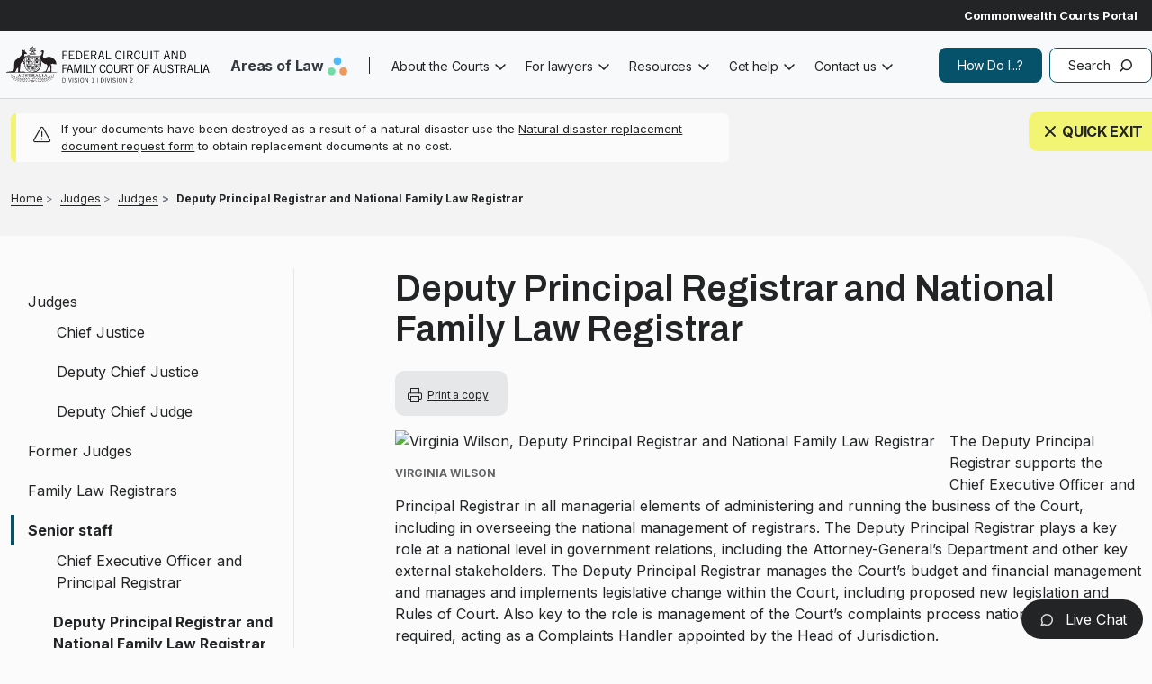

--- FILE ---
content_type: text/html; charset=UTF-8
request_url: https://www.fcfcoa.gov.au/judges/senior-staff/dpr
body_size: 10104
content:
<!DOCTYPE html>
<html lang="en" dir="ltr">
  <head>
    <meta name="image" property="og:image" content="/themes/custom/custom/fcfcoa_theme/test-share.png">
    <meta property="og:image:width" content="520">
    <meta property="og:image:height" content="270">
    <meta charset="utf-8" />
<script async src="https://www.googletagmanager.com/gtag/js?id=G-MDZNSJFLG9"></script>
<script>window.dataLayer = window.dataLayer || [];function gtag(){dataLayer.push(arguments)};gtag("js", new Date());gtag("set", "developer_id.dMDhkMT", true);gtag("config", "G-MDZNSJFLG9", {"groups":"default","page_placeholder":"PLACEHOLDER_page_location"});gtag('config', 'G-0XT7NFV9ZS', {'name': 'govcms'}); gtag('govcms.send', 'pageview', {'anonymizeIp': true})</script>
<meta name="description" content="The Deputy Principal Registrar supports the Chief Executive Officer and Principal Registrar in all managerial elements of administering and running the business of the Court, including in overseeing the national management of registrars" />
<link rel="canonical" href="https://www.fcfcoa.gov.au/judges/senior-staff/dpr" />
<meta name="Generator" content="Drupal 10 (http://drupal.org) + GovCMS (http://govcms.gov.au)" />
<meta name="MobileOptimized" content="width" />
<meta name="HandheldFriendly" content="true" />
<meta name="viewport" content="width=device-width, initial-scale=1, shrink-to-fit=no" />
<meta http-equiv="x-ua-compatible" content="ie=edge" />
<link rel="icon" href="/sites/default/files/favicon.ico" type="image/vnd.microsoft.icon" />

    <title>Deputy Principal Registrar and National Family Law Registrar | Federal Circuit and Family Court of Australia</title>
    <link rel="stylesheet" media="all" href="/sites/default/files/css/css_W5YTMUI_hf0TtK-p4tRzFMBwdqaKxFLg8lhAsIxqces.css?delta=0&amp;language=en&amp;theme=fcfcoa_theme&amp;include=[base64]" />
<link rel="stylesheet" media="all" href="/sites/default/files/css/css_XWbCe_k8RTXylFr_tTWQYkqyHJXy6lToq9r8qlyVwAs.css?delta=1&amp;language=en&amp;theme=fcfcoa_theme&amp;include=[base64]" />

    
      <!-- Global site tag (gtag.js) - Google Analytics -->
      <script async src="https://www.googletagmanager.com/gtag/js?id=G-9HEKGM9LTJ"></script>
      <script>
        window.dataLayer = window.dataLayer || [];
        function gtag(){dataLayer.push(arguments);}
        gtag('js', new Date());

        gtag('config', 'G-9HEKGM9LTJ');
      </script>
  </head>
  <body class="layout-one-sidebar layout-sidebar-first page-node-1078 path-node node--type-govcms-standard-page">
    <a href="#main-content" class="visually-hidden focusable skip-link">
      Skip to main content
    </a>
    
      <div class="dialog-off-canvas-main-canvas" data-off-canvas-main-canvas>
    <div class="container-fluid-fw"> 
  <div id="page-wrapper">
    <div id="page">

           <header id="header" class="header" role="banner" aria-label="Site header">
                             
        <nav id="navbar-top-std"  class="navbar" id="navbar-top">
          
                           
              <div class="container justify-content-end">
  <section class="row region region-top-header">
    <nav role="navigation" aria-labelledby="block-commportal-menu" id="block-commportal" class="settings-tray-editable block block-menu navigation menu--comm-portal" data-drupal-settingstray="editable">
            
  <h2 class="visually-hidden" id="block-commportal-menu">Comm portal</h2>
  

        
								<ul class="clearfix nav">
												
					<li class="nav-item d-flex justify-content-between w-100">
						
																		<div class="d-flex align-content">
							<a href="https://www.comcourts.gov.au/" class="nav-link text-white nav-link-https--wwwcomcourtsgovau-">Commonwealth Courts Portal</a>
																					<div class="comm-portal-user-icon"></div>
						</div>
					</li>
							</ul>
			


  </nav>

  </section>
 </div> 

                                    </nav>
                
        <nav class="navbar navbar-dark bg-primary navbar-expand-xl" id="navbar-main">
                      
                          <div class="container">
              <div class="mobile-logo">
              <a href="/" title="Home" rel="home" class="">
                <img src="/themes/custom/custom/fcfcoa_theme/fcfcoa_logo.svg" alt="Home" class="img-fluid d-inline-block align-top">
                <span class="ml-2 d-none d-md-inline"></span>
               </a>
              </div>
                <button class="navbar-toggler navbar-toggler-right collapsed" type="button" data-bs-toggle="collapse" data-bs-target="#CollapsingNavbar" aria-controls="CollapsingNavbar" aria-expanded="false" aria-label="Toggle navigation">
                <span class="navbar-toggler-icon">Menu</span></button>
                  <div class="collapse navbar-collapse " id="CollapsingNavbar"> 
                        <a href="/" title="Home" rel="home" class="navbar-brand">
          <img src="/themes/custom/custom/fcfcoa_theme/fcfcoa_logo.svg" alt="Home" class="img-fluid d-inline-block align-top" />
        <span class="ml-2 d-none d-md-inline"></span>
  </a>
<div id="block-areasoflaw" class="settings-tray-editable block block-menu-block block-menu-blockareas-of-law" data-drupal-settingstray="editable">
  
    
      <div class="aol-block">
      
              <ul class="clearfix nav navbar-nav aol-menu">
                    <li class="nav-item menu-item--expanded dropdown" >
                          <span class="text-body nav-link dropdown-toggle nav-link-" data-bs-toggle="dropdown" aria-expanded="false" aria-haspopup="true">Areas of Law</span>
                        <ul class="dropdown-menu">
                    <li class="dropdown-item" >
                        <a href="/fl"  class="clearfix nav navbar-nav aol-menu text-body nav-link--fl"> 
          <span class="aol-menu-title">Family law</span> 
          <span class="aol-description">Divorce, separation, children, finances and property and other family law matters</span>
        </a>
              </li>
                <li class="dropdown-item" >
                        <a href="/migration-law"  class="clearfix nav navbar-nav aol-menu text-body nav-link--fl nav-link--migration-law"> 
          <span class="aol-menu-title">Migration law</span> 
          <span class="aol-description">The Court can review some decisions made under the Migration Act 1958</span>
        </a>
              </li>
                <li class="dropdown-item" >
                        <a href="/gfl"  class="clearfix nav navbar-nav aol-menu text-body nav-link--fl nav-link--migration-law nav-link--gfl"> 
          <span class="aol-menu-title">General federal law</span> 
          <span class="aol-description">Fair work, bankruptcy, admiralty, consumer law, administrative law, human rights, intellectual property, and other matters</span>
        </a>
              </li>
        </ul>
  
              </li>
        </ul>
  


    </div>
  </div>
<nav role="navigation" aria-labelledby="block-mainnavigation-menu" id="block-mainnavigation" class="settings-tray-editable block block-menu navigation menu--main" data-drupal-settingstray="editable">
            
  <h2 class="visually-hidden" id="block-mainnavigation-menu">Main navigation</h2>
  

        
              <ul class="clearfix nav navbar-nav" data-component-id="bootstrap_barrio:menu_main">
                    <li class="nav-item menu-item--expanded active dropdown">
                          <span class="nav-link active dropdown-toggle nav-link-" data-bs-toggle="dropdown" aria-expanded="false" aria-haspopup="true">About the Courts</span>
                        <ul class="dropdown-menu">
                    <li class="dropdown-item">
                          <a href="/about" class="nav-link--about" data-drupal-link-system-path="node/678">Overview and history</a>
              </li>
                <li class="dropdown-item menu-item--expanded active dropdown">
                          <span class="active dropdown-toggle nav-link-" data-bs-toggle="dropdown" aria-expanded="false" aria-haspopup="true">Who and where</span>
                        <ul class="dropdown-menu">
                    <li class="dropdown-item">
                          <a href="/Judges" title="Current judges" class="nav-link--judges" data-drupal-link-system-path="Judges">Judges</a>
              </li>
                <li class="dropdown-item">
                          <a href="/Judges/former-judges" title="Former judges" class="nav-link--judges-former-judges" data-drupal-link-system-path="Judges/former-judges">Former judges</a>
              </li>
                <li class="dropdown-item menu-item--expanded active dropdown">
                          <span class="active dropdown-toggle nav-link-" data-bs-toggle="dropdown" aria-expanded="false" aria-haspopup="true">Senior staff</span>
                        <ul class="dropdown-menu">
                    <li class="dropdown-item">
                          <a href="/judges/senior-staff/ceo" title="CEO and Principal Registrar" class="nav-link--judges-senior-staff-ceo" data-drupal-link-system-path="node/1077">Chief Executive Officer and Principal Registrar</a>
              </li>
                <li class="dropdown-item active">
                          <a href="/judges/senior-staff/dpr" title="Deputy Principal Registrar and National Family Law Registrar" class="active nav-link--judges-senior-staff-dpr is-active" data-drupal-link-system-path="node/1078" aria-current="page">Deputy Principal Registrar and National Family Law Registrar</a>
              </li>
        </ul>
  
              </li>
                <li class="dropdown-item">
                          <a href="/judges/fl/registrars" title="Family law registrars" class="nav-link--judges-fl-registrars" data-drupal-link-system-path="node/1049">Family law Registrars</a>
              </li>
                <li class="dropdown-item">
                          <a href="/court-locations" title="Court locations" class="nav-link--court-locations" data-drupal-link-system-path="court-locations">Court locations</a>
              </li>
        </ul>
  
              </li>
                <li class="dropdown-item menu-item--expanded dropdown">
                          <span class="dropdown-toggle nav-link-" data-bs-toggle="dropdown" aria-expanded="false" aria-haspopup="true">Corporate information</span>
                        <ul class="dropdown-menu">
                    <li class="dropdown-item">
                          <a href="/policies-and-procedures" title="Policies and procedures" class="nav-link--policies-and-procedures" data-drupal-link-system-path="node/1018">Policies and procedures</a>
              </li>
                <li class="dropdown-item">
                          <a href="/social-media" title="Social media" class="nav-link--social-media" data-drupal-link-system-path="node/1281">Social media</a>
              </li>
        </ul>
  
              </li>
                <li class="dropdown-item menu-item--expanded dropdown">
                          <a href="/innovations" title="Innovations of the court" class="dropdown-toggle nav-link--innovations" data-bs-toggle="dropdown" aria-expanded="false" aria-haspopup="true" data-drupal-link-system-path="node/839">Innovations</a>
                        <ul class="dropdown-menu">
                    <li class="dropdown-item">
                          <a href="/innovations/fl/national-court-dog-program" title="National COVID-19 List" class="nav-link--innovations-fl-national-court-dog-program" data-drupal-link-system-path="node/8662">Court Dog Program</a>
              </li>
                <li class="dropdown-item">
                          <a href="/innovations/critical-incident-list" title="Critical Incident List" class="nav-link--innovations-critical-incident-list" data-drupal-link-system-path="node/1223">Critical Incident List</a>
              </li>
                <li class="dropdown-item">
                          <a href="/fl/lighthouse/evatt" title="Evatt list" class="nav-link--fl-lighthouse-evatt" data-drupal-link-system-path="node/1236">Evatt list</a>
              </li>
                <li class="dropdown-item">
                          <a href="/fl/indigenous-list" title="Indigenous list" class="nav-link--fl-indigenous-list" data-drupal-link-system-path="node/841">Indigenous list</a>
              </li>
                <li class="dropdown-item">
                          <a href="/about/international-cooperation" title="International programs" class="nav-link--about-international-cooperation" data-drupal-link-system-path="node/222">International programs</a>
              </li>
                <li class="dropdown-item">
                          <a href="/fl/fv/lighthouse" title="Lighthouse" class="nav-link--fl-fv-lighthouse" data-drupal-link-system-path="node/1162">Lighthouse</a>
              </li>
                <li class="dropdown-item">
                          <a href="/fl/national-contravention-list" title="National Contravention List" class="nav-link--fl-national-contravention-list" data-drupal-link-system-path="node/842">National Contravention List</a>
              </li>
                <li class="dropdown-item">
                          <a href="/fl/fv/magellan-list" title="Magellan List" class="nav-link--fl-fv-magellan-list" data-drupal-link-system-path="node/2478">Magellan List</a>
              </li>
                <li class="dropdown-item">
                          <a href="/fl/ppp" title="Priority Property Pool Cases" class="nav-link--fl-ppp" data-drupal-link-system-path="node/225">Priority Property Pool Cases</a>
              </li>
        </ul>
  
              </li>
                <li class="dropdown-item menu-item--expanded dropdown">
                          <span class="dropdown-toggle nav-link-" data-bs-toggle="dropdown" aria-expanded="false" aria-haspopup="true">Accountability and reporting</span>
                        <ul class="dropdown-menu">
                    <li class="dropdown-item">
                          <a href="/ai-transparency-statement" title="AI Transparency Statement" class="nav-link--ai-transparency-statement" data-drupal-link-system-path="node/7604">AI Transparency Statement</a>
              </li>
                <li class="dropdown-item">
                          <a href="/annual-reports" title="Annual reports" class="nav-link--annual-reports" data-drupal-link-system-path="node/761">Annual reports</a>
              </li>
                <li class="dropdown-item">
                          <a href="/about-court/accountability-and-reporting/aps-employee-census" title="APS Employee Census" class="nav-link--about-court-accountability-and-reporting-aps-employee-census" data-drupal-link-system-path="node/3678">APS Employee Census</a>
              </li>
                <li class="dropdown-item">
                          <a href="/central-file-list" title="Senate Order for the production of indexed lists of departmental and agency files" class="nav-link--central-file-list" data-drupal-link-system-path="node/228">Central file list</a>
              </li>
                <li class="dropdown-item">
                          <a href="/commonwealth-child-safe-framework" title="Commonwealth Child Safe Framework" class="nav-link--commonwealth-child-safe-framework" data-drupal-link-system-path="node/1257">Commonwealth Child Safe Framework</a>
              </li>
                <li class="dropdown-item">
                          <a href="/contracts-senate-order" title="Senate order on non-corporate commonwealth entity contracts" class="nav-link--contracts-senate-order" data-drupal-link-system-path="node/229">Contracts</a>
              </li>
                <li class="dropdown-item">
                          <a href="/corporate-plans" title="Corporate plans" class="nav-link--corporate-plans" data-drupal-link-system-path="node/230">Corporate plans</a>
              </li>
                <li class="dropdown-item menu-item--expanded dropdown">
                          <a href="/foi" title="Freedom of Information" class="dropdown-toggle nav-link--foi" data-bs-toggle="dropdown" aria-expanded="false" aria-haspopup="true" data-drupal-link-system-path="node/658">Freedom of Information</a>
                        <ul class="dropdown-menu">
                    <li class="dropdown-item">
                          <a href="/ips" title="Information Publication Scheme" class="nav-link--ips" data-drupal-link-system-path="node/3061">Information Publication Scheme</a>
              </li>
        </ul>
  
              </li>
                <li class="dropdown-item">
                          <a href="/pbs" title="Portfolio Budget Statements" class="nav-link--pbs" data-drupal-link-system-path="node/231">Portfolio Budget Statements</a>
              </li>
                <li class="dropdown-item">
                          <a href="/pia" title="Privacy Impact Assessment Register" class="nav-link--pia" data-drupal-link-system-path="node/1102">Privacy Impact Assessment Register</a>
              </li>
                <li class="dropdown-item">
                          <a href="/pubs/rap" title="Reconciliation Action Plan" class="nav-link--pubs-rap" data-drupal-link-system-path="node/8138">Reconciliation Action Plan</a>
              </li>
                <li class="dropdown-item">
                          <a href="/policies-and-procedures/vulnerability-disclosure-program" title="Vulnerability Disclosure Program" class="nav-link--policies-and-procedures-vulnerability-disclosure-program" data-drupal-link-system-path="node/4944">Vulnerability Disclosure Program</a>
              </li>
        </ul>
  
              </li>
                <li class="dropdown-item menu-item--expanded dropdown">
                          <span title="News and media centre" class="dropdown-toggle nav-link-" data-bs-toggle="dropdown" aria-expanded="false" aria-haspopup="true">News and media centre</span>
                        <ul class="dropdown-menu">
                    <li class="dropdown-item">
                          <a href="/news-and-media-centre" title="All news and media" class="nav-link--news-and-media-centre" data-drupal-link-system-path="news-and-media-centre">All news and media</a>
              </li>
                <li class="dropdown-item">
                          <a href="/news-and-media-centre/info-journalists" title="Information for journalists" class="nav-link--news-and-media-centre-info-journalists" data-drupal-link-system-path="node/727">Information for journalists</a>
              </li>
                <li class="dropdown-item">
                          <a href="/news-and-media-centre/latest-news" title="Latest news" class="nav-link--news-and-media-centre-latest-news" data-drupal-link-system-path="news-and-media-centre/latest-news">Latest news</a>
              </li>
                <li class="dropdown-item">
                          <a href="/news-and-media-centre/legislation-changes/gfl-rules-2025" title="General Federal Law Rules changes from 1 September 2025" class="nav-link--news-and-media-centre-legislation-changes-gfl-rules-2025" data-drupal-link-system-path="node/8611">Legislation changes</a>
              </li>
                <li class="dropdown-item">
                          <a href="/news-and-media-centre/missing-children" title="Missing children" class="nav-link--news-and-media-centre-missing-children" data-drupal-link-system-path="node/730">Missing children</a>
              </li>
                <li class="dropdown-item">
                          <a href="/news-and-media-centre/updates-profession" title="Practice and procedure updates" class="nav-link--news-and-media-centre-updates-profession" data-drupal-link-system-path="news-and-media-centre/updates-profession">Practice and procedure updates</a>
              </li>
        </ul>
  
              </li>
        </ul>
  
              </li>
                <li class="nav-item menu-item--expanded dropdown">
                          <span class="nav-link dropdown-toggle nav-link-" data-bs-toggle="dropdown" aria-expanded="false" aria-haspopup="true">For lawyers</span>
                        <ul class="dropdown-menu">
                    <li class="dropdown-item menu-item--expanded dropdown">
                          <a href="/daily-court-lists" title="Daily court lists" class="dropdown-toggle nav-link--daily-court-lists" data-bs-toggle="dropdown" aria-expanded="false" aria-haspopup="true" data-drupal-link-system-path="node/937">Daily court lists</a>
                        <ul class="dropdown-menu">
                    <li class="dropdown-item">
                          <a href="/fl/courtlists/national-appeals-registry" title="Family law court lists" class="nav-link--fl-courtlists-national-appeals-registry" data-drupal-link-system-path="node/1025">Family law</a>
              </li>
                <li class="dropdown-item">
                          <a href="/gfl/courtlists/act/canberra" title="General federal law court lists" class="nav-link--gfl-courtlists-act-canberra" data-drupal-link-system-path="node/974">General federal law</a>
              </li>
        </ul>
  
              </li>
                <li class="dropdown-item">
                          <a href="/resources/fees" title="Court fees" class="nav-link--resources-fees" data-drupal-link-system-path="node/1061">Fees</a>
              </li>
                <li class="dropdown-item">
                          <a href="/resources/forms" title="Forms" class="nav-link--resources-forms" data-drupal-link-system-path="resources/forms">Forms</a>
              </li>
                <li class="dropdown-item menu-item--expanded dropdown">
                          <span title="How do I... for lawyers" class="dropdown-toggle nav-link-" data-bs-toggle="dropdown" aria-expanded="false" aria-haspopup="true">How do I... for lawyers</span>
                        <ul class="dropdown-menu">
                    <li class="dropdown-item">
                          <a href="/hdi/lawyers-navigate-ccp" title="How do I navigate through the Commonwealth Courts Portal - for lawyers" class="nav-link--hdi-lawyers-navigate-ccp" data-drupal-link-system-path="node/1037">How do I navigate through the Commonwealth Courts Portal - for lawyers</a>
              </li>
                <li class="dropdown-item">
                          <a href="/hdi/lawyers/register-manage-ccp" title="How do I register and manage my law firm on the Portal?" class="nav-link--hdi-lawyers-register-manage-ccp" data-drupal-link-system-path="node/613">How do I register and manage my law firm on the Portal?</a>
              </li>
                <li class="dropdown-item">
                          <a href="/hdi/access-law-firm-files" title="How do I request access to a law firm&#039;s files?" class="nav-link--hdi-access-law-firm-files" data-drupal-link-system-path="node/1036">How do I request access to a law firm&#039;s files?</a>
              </li>
        </ul>
  
              </li>
                <li class="dropdown-item">
                          <a href="/judgments" title="Judgments" class="nav-link--judgments" data-drupal-link-system-path="node/760">Judgments</a>
              </li>
                <li class="dropdown-item">
                          <a href="/resources/legislation" title="Legislation" class="nav-link--resources-legislation" data-drupal-link-system-path="node/854">Legislation</a>
              </li>
                <li class="dropdown-item">
                          <a href="/fl/fv/lighthouse/practitioners" title="Lighthouse for practitioners" class="nav-link--fl-fv-lighthouse-practitioners" data-drupal-link-system-path="node/1354">Lighthouse for practitioners</a>
              </li>
                <li class="dropdown-item">
                          <a href="/news-and-media-centre/updates-profession" title="Practice and procedure updates" class="nav-link--news-and-media-centre-updates-profession" data-drupal-link-system-path="news-and-media-centre/updates-profession">Practice and procedure updates</a>
              </li>
                <li class="dropdown-item">
                          <a href="/resources/practice-directions" title="Practice directions" class="nav-link--resources-practice-directions" data-drupal-link-system-path="resources/practice-directions">Practice directions</a>
              </li>
        </ul>
  
              </li>
                <li class="nav-item menu-item--expanded dropdown">
                          <a href="/resources" title="Resources" class="nav-link dropdown-toggle nav-link--resources" data-bs-toggle="dropdown" aria-expanded="false" aria-haspopup="true" data-drupal-link-system-path="resources">Resources</a>
                        <ul class="dropdown-menu">
                    <li class="dropdown-item">
                          <a href="/resources/fees" title="Fees" class="nav-link--resources-fees" data-drupal-link-system-path="node/1061">Fees</a>
              </li>
                <li class="dropdown-item">
                          <a href="/resources/forms" title="Forms" class="nav-link--resources-forms" data-drupal-link-system-path="resources/forms">Forms</a>
              </li>
                <li class="dropdown-item">
                          <a href="/resources/legislation" title="Legislation" class="nav-link--resources-legislation" data-drupal-link-system-path="node/854">Legislation</a>
              </li>
                <li class="dropdown-item">
                          <a href="/resources/practice-directions" title="Practice Directions" class="nav-link--resources-practice-directions" data-drupal-link-system-path="resources/practice-directions">Practice Directions</a>
              </li>
                <li class="dropdown-item">
                          <a href="/resources/publications" title="Publications" class="nav-link--resources-publications" data-drupal-link-system-path="resources/publications">Publications</a>
              </li>
                <li class="dropdown-item">
                          <a href="/resources/speeches" title="Speeches and papers" class="nav-link--resources-speeches" data-drupal-link-system-path="resources/speeches">Speeches</a>
              </li>
                <li class="dropdown-item">
                          <a href="/resources/translations" title="Translated content" class="nav-link--resources-translations" data-drupal-link-system-path="resources/translations">Translations</a>
              </li>
                <li class="dropdown-item">
                          <a href="/resources/videos" title="Helpful videos" class="nav-link--resources-videos" data-drupal-link-system-path="resources/videos">Videos</a>
              </li>
        </ul>
  
              </li>
                <li class="nav-item menu-item--expanded dropdown">
                          <span class="nav-link dropdown-toggle nav-link-" data-bs-toggle="dropdown" aria-expanded="false" aria-haspopup="true">Get help</span>
                        <ul class="dropdown-menu">
                    <li class="dropdown-item">
                          <a href="/fl/fv/overview" class="nav-link--fl-fv-overview" data-drupal-link-system-path="node/502">Family violence</a>
              </li>
                <li class="dropdown-item menu-item--expanded dropdown">
                          <span class="dropdown-toggle nav-link-" data-bs-toggle="dropdown" aria-expanded="false" aria-haspopup="true">Family Law</span>
                        <ul class="dropdown-menu">
                    <li class="dropdown-item menu-item--expanded dropdown">
                          <a href="/" class="dropdown-toggle nav-link--" data-bs-toggle="dropdown" aria-expanded="false" aria-haspopup="true" data-drupal-link-system-path="&lt;front&gt;">Dispute resolution</a>
                        <ul class="dropdown-menu">
                    <li class="dropdown-item">
                          <a href="/fl/arbitration" class="nav-link--fl-arbitration" data-drupal-link-system-path="node/628">Arbitration</a>
              </li>
                <li class="dropdown-item">
                          <a href="/fl/conciliation" class="nav-link--fl-conciliation" data-drupal-link-system-path="node/626">Conciliation</a>
              </li>
                <li class="dropdown-item">
                          <a href="/fl/family-dispute-resolution" class="nav-link--fl-family-dispute-resolution" data-drupal-link-system-path="node/587">Family dispute resolution</a>
              </li>
                <li class="dropdown-item">
                          <a href="/fl/mediation" class="nav-link--fl-mediation" data-drupal-link-system-path="node/588">Mediation</a>
              </li>
        </ul>
  
              </li>
                <li class="dropdown-item menu-item--expanded dropdown">
                          <span class="dropdown-toggle nav-link-" data-bs-toggle="dropdown" aria-expanded="false" aria-haspopup="true">Legal help</span>
                        <ul class="dropdown-menu">
                    <li class="dropdown-item">
                          <a href="/attending-court/court-support" class="nav-link--attending-court-court-support" data-drupal-link-system-path="node/657">Court support</a>
              </li>
                <li class="dropdown-item">
                          <a href="/fl/legal-help/family-law-find-lawyer" class="nav-link--fl-legal-help-family-law-find-lawyer" data-drupal-link-system-path="node/668">Find a lawyer</a>
              </li>
        </ul>
  
              </li>
                <li class="dropdown-item menu-item--expanded dropdown">
                          <a href="/" class="dropdown-toggle nav-link--" data-bs-toggle="dropdown" aria-expanded="false" aria-haspopup="true" data-drupal-link-system-path="&lt;front&gt;">Support services</a>
                        <ul class="dropdown-menu">
                    <li class="dropdown-item">
                          <a href="/support-services/disability-support" title="Disability support services" class="nav-link--support-services-disability-support" data-drupal-link-system-path="node/5563">Disability support services</a>
              </li>
                <li class="dropdown-item">
                          <a href="/support-mental-health" class="nav-link--support-mental-health" data-drupal-link-system-path="node/675">Mental health</a>
              </li>
        </ul>
  
              </li>
        </ul>
  
              </li>
                <li class="dropdown-item menu-item--expanded dropdown">
                          <span class="dropdown-toggle nav-link-" data-bs-toggle="dropdown" aria-expanded="false" aria-haspopup="true">Migration law</span>
                        <ul class="dropdown-menu">
                    <li class="dropdown-item menu-item--expanded dropdown">
                          <span title="Dispute Resolution" class="dropdown-toggle nav-link-" data-bs-toggle="dropdown" aria-expanded="false" aria-haspopup="true">Dispute Resolution</span>
                        <ul class="dropdown-menu">
                    <li class="dropdown-item">
                          <a href="/gfl/conciliation" title="Conciliation" class="nav-link--gfl-conciliation" data-drupal-link-system-path="node/685">Conciliation</a>
              </li>
                <li class="dropdown-item">
                          <a href="/gfl/mediation" title="Mediation" class="nav-link--gfl-mediation" data-drupal-link-system-path="node/684">Mediation</a>
              </li>
        </ul>
  
              </li>
                <li class="dropdown-item menu-item--expanded dropdown">
                          <span class="dropdown-toggle nav-link-" data-bs-toggle="dropdown" aria-expanded="false" aria-haspopup="true">Legal help</span>
                        <ul class="dropdown-menu">
                    <li class="dropdown-item">
                          <a href="/gfl/lhelp-clc" class="nav-link--gfl-lhelp-clc" data-drupal-link-system-path="node/683">Community legal centres</a>
              </li>
                <li class="dropdown-item">
                          <a href="/gfl/lhelp-find-lawyer" class="nav-link--gfl-lhelp-find-lawyer" data-drupal-link-system-path="node/682">Find a lawyer</a>
              </li>
                <li class="dropdown-item">
                          <a href="/gfl/lhelp-legal-aid" title="Legal aid" class="nav-link--gfl-lhelp-legal-aid" data-drupal-link-system-path="node/703">Legal aid</a>
              </li>
        </ul>
  
              </li>
                <li class="dropdown-item menu-item--expanded dropdown">
                          <span class="dropdown-toggle nav-link-" data-bs-toggle="dropdown" aria-expanded="false" aria-haspopup="true">Support services</span>
                        <ul class="dropdown-menu">
                    <li class="dropdown-item">
                          <a href="/migration/support-asylum-seekers" title="Asylum seekers" class="nav-link--migration-support-asylum-seekers" data-drupal-link-system-path="node/673">Asylum seekers</a>
              </li>
                <li class="dropdown-item">
                          <a href="/support-services/disability-support" title="Disability support services" class="nav-link--support-services-disability-support" data-drupal-link-system-path="node/5563">Disability support services</a>
              </li>
                <li class="dropdown-item">
                          <a href="/migration-law/support-interpreter-services" title="Interpreter services" class="nav-link--migration-law-support-interpreter-services" data-drupal-link-system-path="node/681">Interpreter services</a>
              </li>
                <li class="dropdown-item">
                          <a href="/support-mental-health" class="nav-link--support-mental-health" data-drupal-link-system-path="node/675">Mental health</a>
              </li>
        </ul>
  
              </li>
        </ul>
  
              </li>
                <li class="dropdown-item menu-item--expanded dropdown">
                          <span class="dropdown-toggle nav-link-" data-bs-toggle="dropdown" aria-expanded="false" aria-haspopup="true">General federal law</span>
                        <ul class="dropdown-menu">
                    <li class="dropdown-item menu-item--expanded dropdown">
                          <span class="dropdown-toggle nav-link-" data-bs-toggle="dropdown" aria-expanded="false" aria-haspopup="true">Dispute resolution</span>
                        <ul class="dropdown-menu">
                    <li class="dropdown-item">
                          <a href="/gfl/conciliation" class="nav-link--gfl-conciliation" data-drupal-link-system-path="node/685">Conciliation</a>
              </li>
                <li class="dropdown-item">
                          <a href="/gfl/mediation" class="nav-link--gfl-mediation" data-drupal-link-system-path="node/684">Mediation</a>
              </li>
        </ul>
  
              </li>
                <li class="dropdown-item menu-item--expanded dropdown">
                          <span class="dropdown-toggle nav-link-" data-bs-toggle="dropdown" aria-expanded="false" aria-haspopup="true">Legal help</span>
                        <ul class="dropdown-menu">
                    <li class="dropdown-item">
                          <a href="/gfl/lhelp-clc" class="nav-link--gfl-lhelp-clc" data-drupal-link-system-path="node/683">Community legal centres</a>
              </li>
                <li class="dropdown-item">
                          <a href="/gfl/lhelp-find-lawyer" class="nav-link--gfl-lhelp-find-lawyer" data-drupal-link-system-path="node/682">Find a lawyer</a>
              </li>
                <li class="dropdown-item">
                          <a href="/gfl/lhelp-legal-aid" class="nav-link--gfl-lhelp-legal-aid" data-drupal-link-system-path="node/703">Legal aid</a>
              </li>
        </ul>
  
              </li>
                <li class="dropdown-item menu-item--expanded dropdown">
                          <span class="dropdown-toggle nav-link-" data-bs-toggle="dropdown" aria-expanded="false" aria-haspopup="true">Support services</span>
                        <ul class="dropdown-menu">
                    <li class="dropdown-item">
                          <a href="/attending-court/court-support" class="nav-link--attending-court-court-support" data-drupal-link-system-path="node/657">Court support</a>
              </li>
                <li class="dropdown-item">
                          <a href="/support-services/disability-support" title="Disability support services" class="nav-link--support-services-disability-support" data-drupal-link-system-path="node/5563">Disability support services</a>
              </li>
                <li class="dropdown-item">
                          <a href="/support-mental-health" class="nav-link--support-mental-health" data-drupal-link-system-path="node/675">Mental health</a>
              </li>
        </ul>
  
              </li>
        </ul>
  
              </li>
                <li class="dropdown-item">
                          <a href="/accessibility" title="Accessibility" class="nav-link--accessibility" data-drupal-link-system-path="node/638">Accessibility</a>
              </li>
        </ul>
  
              </li>
                <li class="nav-item menu-item--expanded dropdown">
                          <span title="Contact us" class="nav-link dropdown-toggle nav-link-" data-bs-toggle="dropdown" aria-expanded="false" aria-haspopup="true">Contact us</span>
                        <ul class="dropdown-menu">
                    <li class="dropdown-item">
                          <a href="/contact-us" title="Contact us" class="nav-link--contact-us" data-drupal-link-system-path="node/729">Contact us</a>
              </li>
                <li class="dropdown-item">
                          <a href="/court-locations" title="Court locations" class="nav-link--court-locations" data-drupal-link-system-path="court-locations">Court locations</a>
              </li>
                <li class="dropdown-item">
                          <a href="/enquiries-hub" title="Enquiries hub" class="nav-link--enquiries-hub" data-drupal-link-system-path="node/1309">Enquiries hub</a>
              </li>
        </ul>
  
              </li>
        </ul>
  



  </nav>

<div class="block-howdoi">
<nav role="navigation" aria-labelledby="block-howdoi-menu" id="block-howdoi" class="settings-tray-editable block block-menu navigation menu--how-do-i-" data-drupal-settingstray="editable">
            
  <h2 class="visually-hidden" id="block-howdoi-menu">How Do I..?</h2>
  

        
              <ul class="clearfix nav">
                    <li class="nav-item">
        
                  <a href="/how-do-i" class="nav-link nav-link--how-do-i">How Do I...?</a>
                      </li>
                <li class="nav-item">
        
                           <div class="nav-link nav-link--search" data-bs-toggle="modal" data-bs-target="#exampleModal">
            Search
                      </div>

          <!-- Modal -->
          <div class="modal fade" id="exampleModal" tabindex="-1" aria-labelledby="exampleModalLabel" aria-hidden="true">
            <div class="modal-dialog modal-xl">
              <div class="modal-content">
                <div class="modal-header pb-0 mt-4 ps-4">
                                    <h5 class="modal-title" id="exampleModalLabel">Search</h5>
                </div>
                <div class="modal-body">
                  <div class="views-element-container"><div class="view view-search view-id-search view-display-id-page_1 js-view-dom-id-b400abdcf39fce7de95fdb1063cbd97b258eb61959077ab7fc0197df10afd24b">
  
    
        <div class="view-filters">
      
<form class="views-exposed-form" data-drupal-selector="views-exposed-form-search-page-1" action="/search" method="get" id="views-exposed-form-search-page-1" accept-charset="UTF-8">
  <div class="row">
  





  <div class="js-form-item js-form-type-textfield form-type-textfield js-form-item-search-api-fulltext form-item-search-api-fulltext form-no-label mb-3">
                    
    <input  data-drupal-selector="edit-search-api-fulltext" type="text" id="edit-search-api-fulltext" name="search_api_fulltext" value="" size="30" maxlength="128" class="form-control" /> 


                      </div>
<div data-drupal-selector="edit-actions" class="form-actions js-form-wrapper form-wrapper mb-3" id="edit-actions"><button data-drupal-selector="edit-submit-search" type="submit" id="edit-submit-search" value="Apply" class="button js-form-submit form-submit btn btn-primary">Apply</button>
</div>

</div>
</form>

    </div>
    
      <div class="view-empty">
      <p>Enter your search term and click on Apply to see results</p>

    </div>
  
          </div>
</div>

                </div>
                              </div>
            </div>
          </div>
        
                      </li>
        </ul>
  


  </nav>
</div>

                      	                </div>
                                      <button class="navbar-toggler navbar-toggler-left collapsed" type="button" data-bs-toggle="collapse" data-bs-target="#CollapsingLeft" aria-controls="CollapsingLeft" aria-expanded="false" aria-label="Toggle navigation"></button>
           </div>
                              </nav>
          </header>
                                      <div class="highlighted">
                  <div class="row">
          <aside class="container section clearfix" role="complementary">
              <div id="block-noticebar" class="settings-tray-editable block-content-notice_bar block block-block-content block-block-contentb581d51d-7442-432d-9ed4-561fe6ed993d" data-drupal-settingstray="editable">
  
    
      <div class="content notice-bar">
      <i class="fal fa-exclamation-triangle"></i>
        <div class="layout layout--onecol">
    <div  class="layout__region layout__region--content">
      
  
    
        
            <div class="clearfix text-formatted field field--name-body field--type-text-with-summary field--label-hidden field__item"><p>If your documents have been destroyed as a result of a natural disaster use the <a href="/forms/natural-disaster-request" data-entity-type="node" data-entity-uuid="ca0be23e-1963-449c-8c4e-0e3c97977375" data-entity-substitution="canonical">Natural disaster replacement document request form</a> to obtain replacement documents at no cost.</p>
</div>
      
  
    </div>
  </div>

    </div>
  </div>
<div id="block-fcfcoa-theme-breadcrumbs" class="settings-tray-editable block block-system block-system-breadcrumb-block" data-drupal-settingstray="editable">
  
    
      <div class="content">
      
  <nav role="navigation" aria-label="breadcrumb" style="">
  <ol class="breadcrumb">
            <li class="breadcrumb-item">
        <a href="/">Home</a>
      </li>
                <li class="breadcrumb-item">
        <a href="/Judges">Judges</a>
      </li>
                <li class="breadcrumb-item">
        <a href="/Judges/senior-staff">Judges</a>
      </li>
                <li class="breadcrumb-item active">
        Deputy Principal Registrar and National Family Law Registrar
      </li>
        </ol>
</nav>


    </div>
  </div>


            <div class="breadcrumb">
                                          
            </div>
                      </aside>
        </div>
        
        
        
      <div id="main-wrapper" class="layout-main-wrapper clearfix">
                  <div id="main" class="container">
            <div class="row row-offcanvas row-offcanvas-left clearfix">
                
                <main class="main-content col sidebar-offcanvas" id="content" role="main">
                  <section class="section">
                    <a id="main-content" tabindex="-1"></a>
                      <div class="col-12">    
                                                    <div data-drupal-messages-fallback class="hidden"></div><div id="block-fcfcoa-theme-page-title" class="block block-core block-page-title-block">
  
    
      <div class="row landing-page--title">
      
  <h1 class="title">
Deputy Principal Registrar and National Family Law Registrar</h1>


    </div>
  </div>

<div class="print-spacer-bottom">
  <div id="block-print" class="settings-tray-editable block-content-text_block block block-block-content block-block-content6277cfcf-5d98-49c2-869b-c271d34de5b3 print-block" data-drupal-settingstray="editable">
    <img src="/themes/custom/custom/fcfcoa_theme/images/icons/print-icon.svg" alt="Print" onclick="window.print()">
    <a class="print-link" onclick="window.print()"> Print a copy</a>  
  </div>
</div><div id="block-mainpagecontent" class="block block-system block-system-main-block">
  
    
      <div class="content">
      

<article class="node node--type-govcms-standard-page node--view-mode-full clearfix">
  <header>
    
        
      </header>
  <div class="node__content clearfix">
    


            <div class="clearfix text-formatted field field--name-body field--type-text-with-summary field--label-hidden field__item"><figure role="group" class="caption caption-drupal-media align-left">
<div>
  
    <div class="layout layout--onecol">
    <div class="layout__region layout__region--content">
      
  
    
        
            <div class="field field--name-field-media-image field--type-image field--label-hidden field__item">  <img loading="lazy" src="/sites/default/files/styles/page_media/public/2021-10/Virginia_Wilson.jpg?itok=PyMeYluA" width="190" height="258" alt="Virginia Wilson, Deputy Principal Registrar and National Family Law Registrar" class="image-style-page-media">


</div>
      
  
    </div>
  </div>

</div>
<figcaption>Virginia Wilson</figcaption>
</figure>
<p>The Deputy Principal Registrar supports the Chief Executive Officer and Principal Registrar in all managerial elements of administering and running the business of the Court, including in overseeing the national management of registrars. The Deputy Principal Registrar plays a key role at a national level in government relations, including the Attorney-General’s Department and other key external stakeholders. The Deputy Principal Registrar manages the Court’s budget and financial management and manages and implements legislative change within the Court, including proposed new legislation and Rules of Court. Also key to the role is management of the Court’s complaints process nationally and, where required, acting as a Complaints Handler appointed by the Head of Jurisdiction.</p>
<p>&nbsp;</p>
</div>
      
            <div class="field field--name-field-related-information field--type-entity-reference-revisions field--label-hidden field__item">  <div class="paragraph paragraph--type--related-information-block paragraph--view-mode--default">
            <div class="layout layout--onecol">
    <div  class="layout__region layout__region--content">
      
    </div>
  </div>

      </div>

</div>
      
  </div>
</article>

    </div>
  </div>

<div id="block-quickexit" class="settings-tray-editable block-content-embed_code block block-block-content block-block-content58d704fd-67b7-4d92-b611-4174a420b546 container" data-drupal-settingstray="editable">
	<div class="hidden-xs hidden-sm">
		<div>
			<a href="http://www.google.com" target="_top" id="quick-exit" class="fcc quickexit">
				<img src="/themes/custom/custom/fcfcoa_theme/images/icons/close.svg" class="close-icon" alt="quick exit">
				<p>QUICK EXIT</p>
			</a>
		</div>
	</div>
</div>


<div id="block-livechat" class="settings-tray-editable block-content-embed_code block block-block-content block-block-content2bf976ae-bb29-401e-a8ac-7cabfc89edf5" data-drupal-settingstray="editable">
  <div>
    <a href="/live-chat" title="Link to live chat" class="livechat" id="float-feedback">
        Live Chat
          </a>
  </div>
</div>

<!-- Modal -->
<div class="modal fade" id="messageModal" tabindex="-1" aria-labelledby="messageModalLabel" aria-hidden="true">
	<div class="modal-dialog">
		<div class="modal-dialog">
			<div class="modal-content">
				<div class="modal-body">
					<div id="block-alert" class="settings-tray-editable block-content-text_block block block-block-content block-block-content0d3c9f1f-ec2f-4fd0-82e4-ae02a6b20a43" data-drupal-settingstray="editable">
													<div class="content">
								<button type="button" class="btn-close btn-close-dark" data-bs-dismiss="modal" aria-label="Close"></button>
								  <div class="layout layout--onecol">
    <div  class="layout__region layout__region--content">
      
  
    
        
            <div class="clearfix text-formatted field field--name-body field--type-text-with-summary field--label-hidden field__item"><h4>If you are in immediate danger, please call <a href="tel:000">000</a></h4>
<p>For more information, see&nbsp;<a href="https://www.fcfcoa.gov.au/attending-court/safety-court">Safety at Court</a>.</p>
</div>
      
  
    </div>
  </div>

							</div>
											</div>
				</div>
			</div>
		</div>
	</div>
</div>

<!-- Modal -->
<div class="modal fade" id="messageModalOthers" tabindex="-1" aria-labelledby="messageModalOthersLabel" aria-hidden="true">
	<div class="modal-dialog">
		<div class="modal-dialog">
			<div class="modal-content">
				<div class="modal-body">
					<div id="block-alertothers" class="settings-tray-editable block-content-text_block block block-block-content block-block-content86a74458-a1f4-4fc5-97bf-b4ca44d65c76" data-drupal-settingstray="editable">
													<div class="content">
								<button type="button" class="btn-close btn-close-dark" data-bs-dismiss="modal" aria-label="Close"></button>
								  <div class="layout layout--onecol">
    <div  class="layout__region layout__region--content">
      
  
    
        
            <div class="clearfix text-formatted field field--name-body field--type-text-with-summary field--label-hidden field__item"><p class="lead">If you are making an enquiry for someone else, the Court may be limited in the information or response we are able to provide.</p>
<p class="lead">Where possible, the person should make their enquiry themselves.</p>
</div>
      
  
    </div>
  </div>

							</div>
											</div>
				</div>
			</div>
		</div>
	</div>
</div>


                                                             
                                                
                      <div>
                  </section>
                </main>

                              <div class="sidebar_first sidebar col-md-3 order-first" id="sidebar_first">
                  <aside class="section" role="complementary">
                      <nav role="navigation" aria-labelledby="block-judgetype-menu" id="block-judgetype" class="settings-tray-editable block block-menu navigation menu--judge-type" data-drupal-settingstray="editable">
            
  <h2 class="visually-hidden" id="block-judgetype-menu">Judge Type</h2>
  

        
                  <ul class="clearfix nav" data-component-id="bootstrap_barrio:menu">
                    <li class="nav-item menu-item--expanded">
                <a href="/Judges" class="nav-link nav-link--judges" data-drupal-link-system-path="Judges">Judges</a>
                                    <ul class="menu">
                    <li class="nav-item">
                <a href="/judges/judges/chief-justice" class="nav-link nav-link--judges-judges-chief-justice" data-drupal-link-system-path="node/1124">Chief Justice</a>
              </li>
                <li class="nav-item">
                <a href="/judges/judges/dcj" class="nav-link nav-link--judges-judges-dcj" data-drupal-link-system-path="node/1039">Deputy Chief Justice</a>
              </li>
                <li class="nav-item">
                <a href="/judges/judges/deputy-chief-judge" class="nav-link nav-link--judges-judges-deputy-chief-judge" data-drupal-link-system-path="node/1040">Deputy Chief Judge</a>
              </li>
        </ul>
  
              </li>
                <li class="nav-item">
                <a href="/Judges/former-judges" title="Former Judges" class="nav-link nav-link--judges-former-judges" data-drupal-link-system-path="Judges/former-judges">Former Judges</a>
              </li>
                <li class="nav-item">
                <a href="/judges/fl/registrars" class="nav-link nav-link--judges-fl-registrars" data-drupal-link-system-path="node/1049">Family Law Registrars</a>
              </li>
                <li class="nav-item menu-item--expanded active">
                <span class="nav-link active nav-link-">Senior staff</span>
                                    <ul class="menu">
                    <li class="nav-item">
                <a href="/judges/senior-staff/ceo" class="nav-link nav-link--judges-senior-staff-ceo" data-drupal-link-system-path="node/1077">Chief Executive Officer and Principal Registrar</a>
              </li>
                <li class="nav-item active">
                <a href="/judges/senior-staff/dpr" class="nav-link active nav-link--judges-senior-staff-dpr is-active" data-drupal-link-system-path="node/1078" aria-current="page">Deputy Principal Registrar and National Family Law Registrar</a>
              </li>
        </ul>
  
              </li>
        </ul>
  



  </nav>


<div id="block-share" class="settings-tray-editable block-content-text_block block block-block-content block-block-content0582bffb-f10d-4bba-a04e-1fa8122770aa share-block" data-drupal-settingstray="editable">
<p class="share-this-title">SHARE THIS:</p>
    <a class="share-buttons" href="https://twitter.com/intent/tweet?title=Please check this link from the Federal Circuit and Family Court of Australia website - &text=https://www.fcfcoa.gov.au/judges/senior-staff/dpr" title="Share by twitter"><script async src="https://platform.twitter.com/widgets.js" charset="utf-8"></script>
    <img class="default-twitter" alt="Share">
  </a>
</div>

<div id="block-share" class="settings-tray-editable block-content-text_block block block-block-content block-block-content0582bffb-f10d-4bba-a04e-1fa8122770aa share-block" data-drupal-settingstray="editable">
  <a class="share-buttons" href="https://www.linkedin.com/sharing/share-offsite/?url=https://www.fcfcoa.gov.au/judges/senior-staff/dpr" onclick="window.open(this.href, 'mywin', 'left=20,top=20,width=500,height=500,toolbar=1,resizable=0'); return false;" title="Share by linkedin">
    <img class="default-linkedin" alt="Share">
  </a>
</div>

<div id="block-share" class="settings-tray-editable block-content-text_block block block-block-content block-block-content0582bffb-f10d-4bba-a04e-1fa8122770aa share-block" data-drupal-settingstray="editable">
  <a class="share-buttons" href="mailto:?&amp;subject=Web page from the Federal Circuit and Family Court of Australia&body=Please check this link from the Federal Circuit and Family Court of Australia website - https://www.fcfcoa.gov.au/judges/senior-staff/dpr" title="Share by email">
    <img class="default-share" alt="Share">
  </a>
</div>


                  </aside>
                </div>
              
                            
              </div>
            </div>
                  </div>

                <div class="container-fluid">
      <section class="row region region-featured-bottom-first">
    
<div id="block-acknowledgementblock" class="settings-tray-editable block-content-image_and_text_block block block-block-content block-block-contente823428c-0861-423d-a94c-346d92c670e5 container" data-drupal-settingstray="editable">
  <div class="layout layout--onecol">
    <div  class="layout__region layout__region--content">
      
  
    
        <div class="d-flex">
          <div class="field field--name-field-footer-imgs field--type-entity-reference field--label-hidden field__item">  <img loading="lazy" src="/sites/default/files/styles/acknowledgment_img/public/2021-08/flag-aboriginal.png?itok=rB0d__c5" width="160" height="100" alt="flag" class="image-style-acknowledgment-img" />


</div>
          <div class="field field--name-field-footer-imgs field--type-entity-reference field--label-hidden field__item">  <img loading="lazy" src="/sites/default/files/styles/acknowledgment_img/public/2021-08/flag-tsi.png?itok=GkB9omqN" width="160" height="100" alt="flag" class="image-style-acknowledgment-img" />


</div>
    </div>


  
  
    
        <div class="d-flex">
          <div class="field field--name-body field--type-text-with-summary field--label-hidden field__item"><p>The Courts acknowledge the traditional owners and custodians of country throughout Australia and acknowledges their continuing connection to land, sea and community. We pay our respects to the people, the cultures and the elders, past, present and emerging.</p>
</div>
    </div>


  
    </div>
  </div>

</div>

  </section>

  </div>

<footer class="site-footer">
              <div class="container">
        <div class="row">
          <div class="col-md-9">
              <section class="row region region-footer-first">
    <nav role="navigation" aria-labelledby="block-footermain-menu" id="block-footermain" class="settings-tray-editable block block-menu navigation menu--footer-main" data-drupal-settingstray="editable">
            
  <h2 class="visually-hidden" id="block-footermain-menu">Footer main</h2>
  

        
                  <ul class="clearfix nav" data-component-id="bootstrap_barrio:menu">
                    <li class="nav-item">
                <a href="/accessibility" class="nav-link nav-link--accessibility" data-drupal-link-system-path="node/638">Accessibility</a>
              </li>
                <li class="nav-item">
                <a href="/careers" title="Careers page" class="nav-link nav-link--careers" data-drupal-link-system-path="node/660">Careers</a>
              </li>
                <li class="nav-item">
                <a href="/policies-and-procedures/complaints-policy" class="nav-link nav-link--policies-and-procedures-complaints-policy" data-drupal-link-system-path="node/254">Feedback &amp; complaints</a>
              </li>
                <li class="nav-item">
                <a href="/personal-safety-online" class="nav-link nav-link--personal-safety-online" data-drupal-link-system-path="node/650">Personal safety online</a>
              </li>
        </ul>
  



  </nav>

  </section>

          </div>
          <div class="col-md-3">
            <section class="row region region-footer-second">
    <nav role="navigation" aria-labelledby="block-socialmedia-menu" id="block-socialmedia" class="settings-tray-editable block block-menu navigation menu--social-media" data-drupal-settingstray="editable">
            
  <h2 class="visually-hidden" id="block-socialmedia-menu">Social media</h2>
  

        
              <ul class="clearfix nav justify-content-end">
                    <li class="nav-item">
                <a href="https://www.linkedin.com/company/fcfcoa" title="Linkedin" class="nav-link nav-link-https--wwwlinkedincom-company-fcfcoa">LinkedIn</a>
              </li>
                <li class="nav-item">
                <a href="https://x.com/fcfcoa" title="X" class="nav-link nav-link-https--xcom-fcfcoa">X</a>
              </li>
                <li class="nav-item">
                <a href="https://www.youtube.com/c/FederalCircuitandFamilyCourtofAustralia" title="Youtube" class="nav-link nav-link-https--wwwyoutubecom-c-federalcircuitandfamilycourtofaustralia">YouTube</a>
              </li>
        </ul>
  


  </nav>

  </section>

          </div>
        </div>
        <div class="row">
          <div class="col-md-9">
            <section class="row region region-footer-third">
    <nav role="navigation" aria-labelledby="block-footermini-menu" id="block-footermini" class="settings-tray-editable block block-menu navigation menu--footer-mini" data-drupal-settingstray="editable">
            
  <h2 class="visually-hidden" id="block-footermini-menu">Footer mini</h2>
  

        
                  <ul class="clearfix nav" data-component-id="bootstrap_barrio:menu">
                    <li class="nav-item">
                <a href="/copyright" title="Copyright page" class="nav-link nav-link--copyright" data-drupal-link-system-path="node/633">Copyright</a>
              </li>
                <li class="nav-item">
                <a href="/disclaimer" class="nav-link nav-link--disclaimer" data-drupal-link-system-path="node/634">Disclaimer</a>
              </li>
                <li class="nav-item">
                <a href="/policies-and-procedures/privacy" class="nav-link nav-link--policies-and-procedures-privacy" data-drupal-link-system-path="node/1017">Privacy policy</a>
              </li>
                <li class="nav-item">
                <a href="/social-media" title="Social media" class="nav-link nav-link--social-media" data-drupal-link-system-path="node/1281">Social media</a>
              </li>
        </ul>
  



  </nav>
<div id="block-copyright" class="settings-tray-editable block-content-text_block block block-block-content block-block-contenta67f7f83-1c6f-47ff-a5f3-40f90923bb60" data-drupal-settingstray="editable">
  
    
      <div class="content">
        <div class="layout layout--onecol">
    <div  class="layout__region layout__region--content">
      
  
    
        
            <div class="clearfix text-formatted field field--name-body field--type-text-with-summary field--label-hidden field__item"><p>© Copyright Federal Circuit and Family Court of Australia</p>
</div>
      
  
    </div>
  </div>

    </div>
  </div>

  </section>

          </div>
          <div class="col-md-3">
          
          </div>
        </div>
        </div>
      </div>
              </footer>
    </div>
  </div>
</div>
  </div>

    
    <script type="application/json" data-drupal-selector="drupal-settings-json">{"path":{"baseUrl":"\/","pathPrefix":"","currentPath":"node\/1078","currentPathIsAdmin":false,"isFront":false,"currentLanguage":"en"},"pluralDelimiter":"\u0003","suppressDeprecationErrors":true,"google_analytics":{"account":"G-MDZNSJFLG9","trackOutbound":true,"trackMailto":true,"trackTel":true,"trackDownload":true,"trackDownloadExtensions":"7z|aac|arc|arj|asf|asx|avi|bin|csv|doc(x|m)?|dot(x|m)?|exe|flv|gif|gz|gzip|hqx|jar|jpe?g|js|mp(2|3|4|e?g)|mov(ie)?|msi|msp|pdf|phps|png|ppt(x|m)?|pot(x|m)?|pps(x|m)?|ppam|sld(x|m)?|thmx|qtm?|ra(m|r)?|sea|sit|tar|tgz|torrent|txt|wav|wma|wmv|wpd|xls(x|m|b)?|xlt(x|m)|xlam|xml|z|zip"},"ajaxTrustedUrl":{"\/search":true},"user":{"uid":0,"permissionsHash":"700dc1f302ae6e5effc1184ee67d67761df9e3d92d86a71b6066b8357ba86536"}}</script>
<script src="/sites/default/files/js/js_cSDfO5fzYZX15L4QaTc0tINXQnvj6Bj5AYVTBJPYX3Q.js?scope=footer&amp;delta=0&amp;language=en&amp;theme=fcfcoa_theme&amp;include=eJxdi0EKxSAMBS9k8UgSbbSB6JMk8Ontf7ftbphhKhAeRrtUMhNkl5MfLA2qtJ1Tb72BSlw8OXesoB87JpdteMehqKSHx62yxrtJN5p8PE9jd1gawFAutEjvkOb5K9LEKV3YPMuS-ANJikL6"></script>
<script src="//kit.fontawesome.com/0d949b7621.js"></script>
<script src="/sites/default/files/js/js_iW4XW8dKhpnInc2FIhdNjY4ERyr2Ls0xPGC4b3yzMBM.js?scope=footer&amp;delta=2&amp;language=en&amp;theme=fcfcoa_theme&amp;include=eJxdi0EKxSAMBS9k8UgSbbSB6JMk8Ontf7ftbphhKhAeRrtUMhNkl5MfLA2qtJ1Tb72BSlw8OXesoB87JpdteMehqKSHx62yxrtJN5p8PE9jd1gawFAutEjvkOb5K9LEKV3YPMuS-ANJikL6"></script>

  </body>
</html>


--- FILE ---
content_type: text/css
request_url: https://www.fcfcoa.gov.au/sites/default/files/css/css_XWbCe_k8RTXylFr_tTWQYkqyHJXy6lToq9r8qlyVwAs.css?delta=1&language=en&theme=fcfcoa_theme&include=eJyNkMGuAyEIRX_I0U8yqDhDgmJA28zf17zNS9ouuiHk3BMIJJFpU2HEBKokoYo2l94pNTgxVl5UPsOGZju2-Lxo4mfepXyhRgV3G7Mww7AvxoRksS5ml0UxZGlDOvZp_l09jqQIJetq6Qe5YV8_arEBdVdzzQJxXtgwnCwJ-LB5M_XTMdyyZixkWR6od9jz9k2uYSEIlXii-gxjknQ3QOHcOy4LRdcA9v_Erz5WYrILi7PbJraQYD_mQfi08Fd9k7IYX20JrTw
body_size: 64562
content:
@import url("https://fonts.googleapis.com/css2?family=Inter:wght@400;700&display=swap");@import url("https://fonts.googleapis.com/css2?family=Archivo:wght@400;600&display=swap");
/* @license GPL-2.0-or-later https://www.drupal.org/licensing/faq */
.node__content{font-size:1.071em;margin-top:10px;}.node--view-mode-teaser{border-bottom:1px solid #d3d7d9;margin-bottom:30px;padding-bottom:15px;}.node--view-mode-teaser h2{margin-top:0;padding-top:0.5em;}.node--view-mode-teaser h2 a{color:#181818;}.node--view-mode-teaser.node--sticky{background:#f9f9f9;background:rgba(0,0,0,0.024);border:1px solid #d3d7d9;padding:0 15px 15px;}.node--view-mode-teaser .node__content{clear:none;font-size:1em;line-height:1.6;}.node__meta{font-size:0.857em;color:#68696b;margin-bottom:-5px;}.node__meta .field--name-field-user-picture img{float:left;margin:1px 20px 0 0;}[dir="rtl"] .node__meta .field--name-field-user-picture img{float:right;margin-left:20px;margin-right:0;}.node__links{text-align:right;font-size:0.93em;}[dir="rtl"] .node__links{text-align:left;}.node--unpublished{padding:20px 15px 0;}.node--unpublished .comment-text .comment-arrow{border-left:1px solid #fff4f4;border-right:1px solid #fff4f4;}
.form-required::after{content:'';vertical-align:super;display:inline-block;background-image:url(/themes/custom/contrib/bootstrap_barrio/images/required.svg);background-repeat:no-repeat;background-size:7px 7px;width:7px;height:7px;margin:0 0.3em;}form .form-actions{align-self:flex-end;}form .filter-wrapper{padding-left:0;padding-right:0;margin-left:1rem;margin-right:1rem;}form .form-type-textarea{margin-bottom:0;}.link-edit-summary{border:0;background:none;text-decoration:underline;color:var(--bs-link-color);}.image-button.form-control{border:none;}
.content img{max-width:100%;height:auto;}
.alert-success{color:#333;background-color:white;border-left:#28a745 15px solid;}.alert-warning{color:#333;background-color:white;border-left:#ff8800 15px solid;}.alert-danger{color:#333;background-color:white;border-left:#cc0000 15px solid;}.alert-dismissible .btn-close{opacity:0.6;}
#sidebar_first{height:100%;padding-right:0;padding-top:20px;}@media (max-width:47.9em){.row-offcanvas{position:relative;-webkit-transition:all 0.25s ease-out;-moz-transition:all 0.25s ease-out;transition:all 0.25s ease-out;}.row-offcanvas-right  .sidebar-offcanvas{right:-41.6%;}.row-offcanvas-left  .sidebar-offcanvas{left:-41.6%;}.row-offcanvas-right.active{right:41.6%;}.row-offcanvas-left.active{left:41.6%;}.sidebar-offcanvas{position:absolute;top:0;width:41.6%;}.sidebar_first{padding-top:0;}}
nav.tabs{margin-bottom:1rem;}nav.tabs ul{background:#e9ecef;display:-webkit-box;display:-webkit-flex;display:-ms-flexbox;display:flex;}nav.tabs ul .nav-item{flex-grow:1;}nav.tabs ul .nav-item a{color:#303030;text-align:center;}nav.tabs ul .nav-item.active a{background:#303030;color:#e9ecef;}
.breadcrumb{font-size:0.929em;}
.teaser{position:relative;padding-block-end:var(--sp1-5);}.teaser::after{position:absolute;inset-block-end:0;width:var(--sp3);height:0;content:"";border-top:solid 2px var(--color--gray-95);}@media (min-width:62.5rem){.teaser{padding-block-end:var(--sp3);}}.teaser__content{display:grid;grid-auto-rows:max-content;gap:var(--sp);}.teaser__content .field:not(:last-child){margin-block-end:0;}@media (min-width:62.5rem){.teaser__content{gap:var(--sp2);}}.teaser__image{flex-shrink:0;margin:0;}.teaser__image:empty{display:none;}.teaser__image:empty + .teaser__title{flex-basis:auto;}.teaser__image a{display:block;}.teaser__image img{width:var(--sp3-5);height:var(--sp3-5);object-fit:cover;border-radius:50%;}@media (min-width:62.5rem){.teaser__image img{width:var(--grid-col-width);height:var(--grid-col-width);}}@media (min-width:62.5rem){.teaser__image{position:absolute;inset-block-start:0;inset-inline-start:calc(-1 * ((var(--grid-col-width) + var(--grid-gap))));margin:0;}}.teaser__meta{margin-block-end:var(--sp);}.teaser__title{margin-block:0;flex-basis:calc(100% - var(--sp4-5));color:var(--color-text-neutral-loud);font-size:1.5rem;line-height:var(--line-height-base);}@media (min-width:62.5rem){.teaser__title{flex-basis:auto;font-size:var(--sp2);line-height:var(--sp3);}}.teaser__top{display:flex;flex-wrap:nowrap;align-items:center;margin:0;gap:var(--sp1);margin-block-end:var(--sp1);}@media (min-width:62.5rem){.teaser__top{position:relative;}}
h1,.h1,h2,.h2,h3,.h3,h4,.h4,h5,.h5,h6,.h6{font-weight:700 !important;line-height:1.13 !important;}h1,.h1{font-family:"Archivo",Arial,Verdana,sans-serif;font-size:3.25rem;max-width:46rem;}h2,.h2{font-family:"Archivo",Arial,Verdana,sans-serif;font-size:2.5rem;max-width:59.75rem;padding:1.875rem 0 0.625rem 0;margin-bottom:0;}h3,.h3{font-family:"Archivo",Arial,Verdana,sans-serif;font-size:1.875rem;color:#222426;max-width:59.75rem;padding:1.875rem 0 0.625rem 0;}h4,.h4{font-family:"Archivo",Arial,Verdana,sans-serif;max-width:59.75rem;padding:1.875rem 0 1.25rem 0;}.h7{font-family:"Archivo",Arial,Verdana,sans-serif;font-size:0.9rem;max-width:59.75rem;font-weight:700 !important;line-height:1.13 !important;}a{color:#222426;text-decoration:underline;}a:hover{color:#222426 !important;text-decoration:none;}.node--type-govcms-standard-page .banner a,.node--type-missing-persons .banner a{color:#222426;text-decoration:underline;}.node--type-govcms-standard-page .banner a:hover,.node--type-missing-persons .banner a:hover{color:#222426 !important;text-decoration:none;}.node--type-govcms-standard-page .section a,.node--type-missing-persons .section a{color:#222426;text-decoration:underline;}.node--type-govcms-standard-page .section a:hover,.node--type-missing-persons .section a:hover{color:#222426 !important;text-decoration:none;}.node-readmore a:hover{text-decoration:none;}@media (max-width:30rem){.h7{font-size:0.75rem;}li{font-size:0.75em;}li li{font-size:0.75em;}li li ol li,li li ul li,li li li li{font-size:1em;}ul li{font-size:0.75em;}ul li ol li,ul li ul li,ul li li li{font-size:1em;}ol li{font-size:0.75em;}ol li ol li,ol li ul li,ol li li li{font-size:1em;}table tr th{font-size:0.9rem !important;}}:root{--bs-blue:#51BAFC;--bs-indigo:#6610f2;--bs-purple:#6f42c1;--bs-pink:#d63384;--bs-red:#FE9270;--bs-orange:#fd7e14;--bs-yellow:#F2F473;--bs-green:#72DCA9;--bs-teal:#20c997;--bs-cyan:#17a2b8;--bs-black:#000;--bs-white:#fff;--bs-gray:#6c757d;--bs-gray-dark:#343a40;--bs-gray-100:#f8f9fa;--bs-gray-200:#e9ecef;--bs-gray-300:#dee2e6;--bs-gray-400:#ced4da;--bs-gray-500:#adb5bd;--bs-gray-600:#6c757d;--bs-gray-700:#495057;--bs-gray-800:#343a40;--bs-gray-900:#212529;--bs-primary:#535353;--bs-secondary:rgb(255,78,46);--bs-success:#28a745;--bs-info:#17a2b8;--bs-warning:#ffc107;--bs-danger:#dc3545;--bs-light:#f8f9fa;--bs-dark:#343a40;--bs-primary-rgb:83,83,83;--bs-secondary-rgb:255,78,46;--bs-success-rgb:40,167,69;--bs-info-rgb:23,162,184;--bs-warning-rgb:255,193,7;--bs-danger-rgb:220,53,69;--bs-light-rgb:248,249,250;--bs-dark-rgb:52,58,64;--bs-white-rgb:255,255,255;--bs-black-rgb:0,0,0;--bs-body-color-rgb:52,58,64;--bs-body-bg-rgb:52,58,64;--bs-font-sans-serif:-apple-system,BlinkMacSystemFont,"Segoe UI",Roboto,"Helvetica Neue",Arial,"Noto Sans",sans-serif,"Apple Color Emoji","Segoe UI Emoji","Segoe UI Symbol","Noto Color Emoji";--bs-font-monospace:SFMono-Regular,Menlo,Monaco,Consolas,"Liberation Mono","Courier New",monospace;--bs-gradient:linear-gradient(180deg,rgba(255,255,255,0.15),rgba(255,255,255,0));--bs-body-font-family:-apple-system,BlinkMacSystemFont,Segoe UI,Roboto,Helvetica Neue,Arial,Noto Sans,sans-serif,Apple Color Emoji,Segoe UI Emoji,Segoe UI Symbol,Noto Color Emoji;--bs-body-font-size:1rem;--bs-body-font-weight:normal;--bs-body-line-height:1.5;--bs-body-color:#343a40;--bs-body-bg:#343a40;--bs-border-width:1px;--bs-border-style:solid;--bs-border-color:#dee2e6;--bs-border-color-translucent:rgba(0,0,0,0.175);--bs-border-radius:0.375rem;--bs-border-radius-sm:0.25rem;--bs-border-radius-lg:0.5rem;--bs-border-radius-xl:1rem;--bs-border-radius-2xl:2rem;--bs-border-radius-pill:50rem;--bs-link-color:#fff;--bs-link-hover-color:#fff;--bs-code-color:#d63384;--bs-highlight-bg:#fcfde3;}*,*::before,*::after{-webkit-box-sizing:border-box;box-sizing:border-box;}@media (prefers-reduced-motion:no-preference){:root{scroll-behavior:smooth;}}body{margin:0;font-family:var(--bs-body-font-family);font-size:var(--bs-body-font-size);font-weight:var(--bs-body-font-weight);line-height:var(--bs-body-line-height);color:var(--bs-body-color);text-align:var(--bs-body-text-align);background-color:var(--bs-body-bg);-webkit-text-size-adjust:100%;-webkit-tap-highlight-color:rgba(0,0,0,0);}hr{margin:1rem 0;color:inherit;border:0;border-top:1px solid;opacity:0.25;}h6,.h6,h5,.h5,h4,.h4,h3,.h3,h2,.h2,h1,.h1{margin-top:0;margin-bottom:0.5rem;font-weight:500;line-height:1.2;}h1,.h1{font-size:calc(1.375rem + 1.5vw);}@media (min-width:75rem){h1,.h1{font-size:2.5rem;}}h2,.h2{font-size:calc(1.325rem + 0.9vw);}@media (min-width:75rem){h2,.h2{font-size:2rem;}}h3,.h3{font-size:calc(1.3rem + 0.6vw);}@media (min-width:75rem){h3,.h3{font-size:1.75rem;}}h4,.h4{font-size:calc(1.275rem + 0.3vw);}@media (min-width:75rem){h4,.h4{font-size:1.5rem;}}h5,.h5{font-size:1.25rem;}h6,.h6{font-size:1rem;}p{margin-top:0;margin-bottom:1rem;}abbr[title]{-webkit-text-decoration:underline dotted;text-decoration:underline dotted;cursor:help;-webkit-text-decoration-skip-ink:none;text-decoration-skip-ink:none;}address{margin-bottom:1rem;font-style:normal;line-height:inherit;}ol,ul{padding-left:2rem;}ol,ul,dl{margin-top:0;margin-bottom:1rem;}ol ol,ul ul,ol ul,ul ol{margin-bottom:0;}dt{font-weight:bold;}dd{margin-bottom:0.5rem;margin-left:0;}blockquote{margin:0 0 1rem;}b,strong{font-weight:bolder;}small,.small{font-size:0.875em;}mark,.mark{padding:0.1875em;background-color:var(--bs-highlight-bg);}sub,sup{position:relative;font-size:0.75em;line-height:0;vertical-align:baseline;}sub{bottom:-0.25em;}sup{top:-0.5em;}a{color:var(--bs-link-color);text-decoration:none;}a:hover{color:var(--bs-link-hover-color);text-decoration:underline;}a:not([href]):not([class]),a:not([href]):not([class]):hover{color:inherit;text-decoration:none;}pre,code,kbd,samp{font-family:var(--bs-font-monospace);font-size:1em;}pre{display:block;margin-top:0;margin-bottom:1rem;overflow:auto;font-size:0.875em;}pre code{font-size:inherit;color:inherit;word-break:normal;}code{font-size:0.875em;color:var(--bs-code-color);word-wrap:break-word;}a > code{color:inherit;}kbd{padding:0.1875rem 0.375rem;font-size:0.875em;color:var(--bs-body-bg);background-color:var(--bs-body-color);border-radius:0.25rem;}kbd kbd{padding:0;font-size:1em;}figure{margin:0 0 1rem;}img,svg{vertical-align:middle;}table{caption-side:bottom;border-collapse:collapse;}caption{padding-top:0.5rem;padding-bottom:0.5rem;color:#6c757d;text-align:left;}th{text-align:inherit;text-align:-webkit-match-parent;}thead,tbody,tfoot,tr,td,th{border-color:inherit;border-style:solid;border-width:0;}label{display:inline-block;}button{border-radius:0;}button:focus:not(:focus-visible){outline:0;}input,button,select,optgroup,textarea{margin:0;font-family:inherit;font-size:inherit;line-height:inherit;}button,select{text-transform:none;}[role=button]{cursor:pointer;}select{word-wrap:normal;}select:disabled{opacity:1;}[list]:not([type=date]):not([type=datetime-local]):not([type=month]):not([type=week]):not([type=time])::-webkit-calendar-picker-indicator{display:none !important;}button,[type=button],[type=reset],[type=submit]{-webkit-appearance:button;}button:not(:disabled),[type=button]:not(:disabled),[type=reset]:not(:disabled),[type=submit]:not(:disabled){cursor:pointer;}::-moz-focus-inner{padding:0;border-style:none;}textarea{resize:vertical;}fieldset{min-width:0;padding:0;margin:0;border:0;}legend{float:left;width:100%;padding:0;margin-bottom:0.5rem;font-size:calc(1.275rem + 0.3vw);line-height:inherit;}@media (min-width:75rem){legend{font-size:1.5rem;}}legend + *{clear:left;}::-webkit-datetime-edit-fields-wrapper,::-webkit-datetime-edit-text,::-webkit-datetime-edit-minute,::-webkit-datetime-edit-hour-field,::-webkit-datetime-edit-day-field,::-webkit-datetime-edit-month-field,::-webkit-datetime-edit-year-field{padding:0;}::-webkit-inner-spin-button{height:auto;}[type=search]{outline-offset:-2px;-webkit-appearance:textfield;}::-webkit-search-decoration{-webkit-appearance:none;}::-webkit-color-swatch-wrapper{padding:0;}::-webkit-file-upload-button{font:inherit;-webkit-appearance:button;}::file-selector-button{font:inherit;-webkit-appearance:button;}output{display:inline-block;}iframe{border:0;}summary{display:list-item;cursor:pointer;}progress{vertical-align:baseline;}[hidden]{display:none !important;}.lead{font-size:1.25rem;font-weight:300;}.display-1{font-size:calc(1.625rem + 4.5vw);font-weight:300;line-height:1.2;}@media (min-width:75rem){.display-1{font-size:5rem;}}.display-2{font-size:calc(1.575rem + 3.9vw);font-weight:300;line-height:1.2;}@media (min-width:75rem){.display-2{font-size:4.5rem;}}.display-3{font-size:calc(1.525rem + 3.3vw);font-weight:300;line-height:1.2;}@media (min-width:75rem){.display-3{font-size:4rem;}}.display-4{font-size:calc(1.475rem + 2.7vw);font-weight:300;line-height:1.2;}@media (min-width:75rem){.display-4{font-size:3.5rem;}}.display-5{font-size:calc(1.425rem + 2.1vw);font-weight:300;line-height:1.2;}@media (min-width:75rem){.display-5{font-size:3rem;}}.display-6{font-size:calc(1.375rem + 1.5vw);font-weight:300;line-height:1.2;}@media (min-width:75rem){.display-6{font-size:2.5rem;}}.list-unstyled{padding-left:0;list-style:none;}.list-inline{padding-left:0;list-style:none;}.list-inline-item{display:inline-block;}.list-inline-item:not(:last-child){margin-right:0.5rem;}.initialism{font-size:0.875em;text-transform:uppercase;}.blockquote{margin-bottom:1rem;font-size:1.25rem;}.blockquote > :last-child{margin-bottom:0;}.blockquote-footer{margin-top:-1rem;margin-bottom:1rem;font-size:0.875em;color:#6c757d;}.blockquote-footer::before{content:"— ";}.img-fluid{max-width:100%;height:auto;}.img-thumbnail{padding:0.25rem;background-color:#343a40;border:1px solid var(--bs-border-color);border-radius:0.375rem;max-width:100%;height:auto;}.figure{display:inline-block;}.figure-img{margin-bottom:0.5rem;line-height:1;}.figure-caption{font-size:0.875em;color:#6c757d;}.container,.container-fluid,.container-xxl,.container-xl,.container-lg,.container-md,.container-sm{--bs-gutter-x:1.5rem;--bs-gutter-y:0;width:100%;padding-right:calc(var(--bs-gutter-x) * 0.5);padding-left:calc(var(--bs-gutter-x) * 0.5);margin-right:auto;margin-left:auto;}@media (min-width:36rem){.container-sm,.container{max-width:540px;}}@media (min-width:48rem){.container-md,.container-sm,.container{max-width:720px;}}@media (min-width:62rem){.container-lg,.container-md,.container-sm,.container{max-width:960px;}}@media (min-width:75rem){.container-xl,.container-lg,.container-md,.container-sm,.container{max-width:1140px;}}@media (min-width:87.5rem){.container-xxl,.container-xl,.container-lg,.container-md,.container-sm,.container{max-width:1320px;}}.row{--bs-gutter-x:1.5rem;--bs-gutter-y:0;display:-webkit-box;display:-webkit-flex;display:-ms-flexbox;display:flex;-webkit-flex-wrap:wrap;-ms-flex-wrap:wrap;flex-wrap:wrap;margin-top:calc(-1 * var(--bs-gutter-y));margin-right:calc(-0.5 * var(--bs-gutter-x));margin-left:calc(-0.5 * var(--bs-gutter-x));}.row > *{-webkit-flex-shrink:0;-ms-flex-negative:0;flex-shrink:0;width:100%;max-width:100%;padding-right:calc(var(--bs-gutter-x) * 0.5);padding-left:calc(var(--bs-gutter-x) * 0.5);margin-top:var(--bs-gutter-y);}.col{-webkit-box-flex:1;-webkit-flex:1 0 0%;-ms-flex:1 0 0%;flex:1 0 0%;}.row-cols-auto > *{-webkit-box-flex:0;-webkit-flex:0 0 auto;-ms-flex:0 0 auto;flex:0 0 auto;width:auto;}.row-cols-1 > *{-webkit-box-flex:0;-webkit-flex:0 0 auto;-ms-flex:0 0 auto;flex:0 0 auto;width:100%;}.row-cols-2 > *{-webkit-box-flex:0;-webkit-flex:0 0 auto;-ms-flex:0 0 auto;flex:0 0 auto;width:50%;}.row-cols-3 > *{-webkit-box-flex:0;-webkit-flex:0 0 auto;-ms-flex:0 0 auto;flex:0 0 auto;width:33.3333333333%;}.row-cols-4 > *{-webkit-box-flex:0;-webkit-flex:0 0 auto;-ms-flex:0 0 auto;flex:0 0 auto;width:25%;}.row-cols-5 > *{-webkit-box-flex:0;-webkit-flex:0 0 auto;-ms-flex:0 0 auto;flex:0 0 auto;width:20%;}.row-cols-6 > *{-webkit-box-flex:0;-webkit-flex:0 0 auto;-ms-flex:0 0 auto;flex:0 0 auto;width:16.6666666667%;}.col-auto{-webkit-box-flex:0;-webkit-flex:0 0 auto;-ms-flex:0 0 auto;flex:0 0 auto;width:auto;}.col-1{-webkit-box-flex:0;-webkit-flex:0 0 auto;-ms-flex:0 0 auto;flex:0 0 auto;width:8.33333333%;}.col-2{-webkit-box-flex:0;-webkit-flex:0 0 auto;-ms-flex:0 0 auto;flex:0 0 auto;width:16.66666667%;}.col-3{-webkit-box-flex:0;-webkit-flex:0 0 auto;-ms-flex:0 0 auto;flex:0 0 auto;width:25%;}.col-4{-webkit-box-flex:0;-webkit-flex:0 0 auto;-ms-flex:0 0 auto;flex:0 0 auto;width:33.33333333%;}.col-5{-webkit-box-flex:0;-webkit-flex:0 0 auto;-ms-flex:0 0 auto;flex:0 0 auto;width:41.66666667%;}.col-6{-webkit-box-flex:0;-webkit-flex:0 0 auto;-ms-flex:0 0 auto;flex:0 0 auto;width:50%;}.col-7{-webkit-box-flex:0;-webkit-flex:0 0 auto;-ms-flex:0 0 auto;flex:0 0 auto;width:58.33333333%;}.col-8{-webkit-box-flex:0;-webkit-flex:0 0 auto;-ms-flex:0 0 auto;flex:0 0 auto;width:66.66666667%;}.col-9{-webkit-box-flex:0;-webkit-flex:0 0 auto;-ms-flex:0 0 auto;flex:0 0 auto;width:75%;}.col-10{-webkit-box-flex:0;-webkit-flex:0 0 auto;-ms-flex:0 0 auto;flex:0 0 auto;width:83.33333333%;}.col-11{-webkit-box-flex:0;-webkit-flex:0 0 auto;-ms-flex:0 0 auto;flex:0 0 auto;width:91.66666667%;}.col-12{-webkit-box-flex:0;-webkit-flex:0 0 auto;-ms-flex:0 0 auto;flex:0 0 auto;width:100%;}.offset-1{margin-left:8.33333333%;}.offset-2{margin-left:16.66666667%;}.offset-3{margin-left:25%;}.offset-4{margin-left:33.33333333%;}.offset-5{margin-left:41.66666667%;}.offset-6{margin-left:50%;}.offset-7{margin-left:58.33333333%;}.offset-8{margin-left:66.66666667%;}.offset-9{margin-left:75%;}.offset-10{margin-left:83.33333333%;}.offset-11{margin-left:91.66666667%;}.g-0,.gx-0{--bs-gutter-x:0;}.g-0,.gy-0{--bs-gutter-y:0;}.g-1,.gx-1{--bs-gutter-x:0.25rem;}.g-1,.gy-1{--bs-gutter-y:0.25rem;}.g-2,.gx-2{--bs-gutter-x:0.5rem;}.g-2,.gy-2{--bs-gutter-y:0.5rem;}.g-3,.gx-3{--bs-gutter-x:1rem;}.g-3,.gy-3{--bs-gutter-y:1rem;}.g-4,.gx-4{--bs-gutter-x:1.5rem;}.g-4,.gy-4{--bs-gutter-y:1.5rem;}.g-5,.gx-5{--bs-gutter-x:3rem;}.g-5,.gy-5{--bs-gutter-y:3rem;}@media (min-width:36rem){.col-sm{-webkit-box-flex:1;-webkit-flex:1 0 0%;-ms-flex:1 0 0%;flex:1 0 0%;}.row-cols-sm-auto > *{-webkit-box-flex:0;-webkit-flex:0 0 auto;-ms-flex:0 0 auto;flex:0 0 auto;width:auto;}.row-cols-sm-1 > *{-webkit-box-flex:0;-webkit-flex:0 0 auto;-ms-flex:0 0 auto;flex:0 0 auto;width:100%;}.row-cols-sm-2 > *{-webkit-box-flex:0;-webkit-flex:0 0 auto;-ms-flex:0 0 auto;flex:0 0 auto;width:50%;}.row-cols-sm-3 > *{-webkit-box-flex:0;-webkit-flex:0 0 auto;-ms-flex:0 0 auto;flex:0 0 auto;width:33.3333333333%;}.row-cols-sm-4 > *{-webkit-box-flex:0;-webkit-flex:0 0 auto;-ms-flex:0 0 auto;flex:0 0 auto;width:25%;}.row-cols-sm-5 > *{-webkit-box-flex:0;-webkit-flex:0 0 auto;-ms-flex:0 0 auto;flex:0 0 auto;width:20%;}.row-cols-sm-6 > *{-webkit-box-flex:0;-webkit-flex:0 0 auto;-ms-flex:0 0 auto;flex:0 0 auto;width:16.6666666667%;}.col-sm-auto{-webkit-box-flex:0;-webkit-flex:0 0 auto;-ms-flex:0 0 auto;flex:0 0 auto;width:auto;}.col-sm-1{-webkit-box-flex:0;-webkit-flex:0 0 auto;-ms-flex:0 0 auto;flex:0 0 auto;width:8.33333333%;}.col-sm-2{-webkit-box-flex:0;-webkit-flex:0 0 auto;-ms-flex:0 0 auto;flex:0 0 auto;width:16.66666667%;}.col-sm-3{-webkit-box-flex:0;-webkit-flex:0 0 auto;-ms-flex:0 0 auto;flex:0 0 auto;width:25%;}.col-sm-4{-webkit-box-flex:0;-webkit-flex:0 0 auto;-ms-flex:0 0 auto;flex:0 0 auto;width:33.33333333%;}.col-sm-5{-webkit-box-flex:0;-webkit-flex:0 0 auto;-ms-flex:0 0 auto;flex:0 0 auto;width:41.66666667%;}.col-sm-6{-webkit-box-flex:0;-webkit-flex:0 0 auto;-ms-flex:0 0 auto;flex:0 0 auto;width:50%;}.col-sm-7{-webkit-box-flex:0;-webkit-flex:0 0 auto;-ms-flex:0 0 auto;flex:0 0 auto;width:58.33333333%;}.col-sm-8{-webkit-box-flex:0;-webkit-flex:0 0 auto;-ms-flex:0 0 auto;flex:0 0 auto;width:66.66666667%;}.col-sm-9{-webkit-box-flex:0;-webkit-flex:0 0 auto;-ms-flex:0 0 auto;flex:0 0 auto;width:75%;}.col-sm-10{-webkit-box-flex:0;-webkit-flex:0 0 auto;-ms-flex:0 0 auto;flex:0 0 auto;width:83.33333333%;}.col-sm-11{-webkit-box-flex:0;-webkit-flex:0 0 auto;-ms-flex:0 0 auto;flex:0 0 auto;width:91.66666667%;}.col-sm-12{-webkit-box-flex:0;-webkit-flex:0 0 auto;-ms-flex:0 0 auto;flex:0 0 auto;width:100%;}.offset-sm-0{margin-left:0;}.offset-sm-1{margin-left:8.33333333%;}.offset-sm-2{margin-left:16.66666667%;}.offset-sm-3{margin-left:25%;}.offset-sm-4{margin-left:33.33333333%;}.offset-sm-5{margin-left:41.66666667%;}.offset-sm-6{margin-left:50%;}.offset-sm-7{margin-left:58.33333333%;}.offset-sm-8{margin-left:66.66666667%;}.offset-sm-9{margin-left:75%;}.offset-sm-10{margin-left:83.33333333%;}.offset-sm-11{margin-left:91.66666667%;}.g-sm-0,.gx-sm-0{--bs-gutter-x:0;}.g-sm-0,.gy-sm-0{--bs-gutter-y:0;}.g-sm-1,.gx-sm-1{--bs-gutter-x:0.25rem;}.g-sm-1,.gy-sm-1{--bs-gutter-y:0.25rem;}.g-sm-2,.gx-sm-2{--bs-gutter-x:0.5rem;}.g-sm-2,.gy-sm-2{--bs-gutter-y:0.5rem;}.g-sm-3,.gx-sm-3{--bs-gutter-x:1rem;}.g-sm-3,.gy-sm-3{--bs-gutter-y:1rem;}.g-sm-4,.gx-sm-4{--bs-gutter-x:1.5rem;}.g-sm-4,.gy-sm-4{--bs-gutter-y:1.5rem;}.g-sm-5,.gx-sm-5{--bs-gutter-x:3rem;}.g-sm-5,.gy-sm-5{--bs-gutter-y:3rem;}}@media (min-width:48rem){.col-md{-webkit-box-flex:1;-webkit-flex:1 0 0%;-ms-flex:1 0 0%;flex:1 0 0%;}.row-cols-md-auto > *{-webkit-box-flex:0;-webkit-flex:0 0 auto;-ms-flex:0 0 auto;flex:0 0 auto;width:auto;}.row-cols-md-1 > *{-webkit-box-flex:0;-webkit-flex:0 0 auto;-ms-flex:0 0 auto;flex:0 0 auto;width:100%;}.row-cols-md-2 > *{-webkit-box-flex:0;-webkit-flex:0 0 auto;-ms-flex:0 0 auto;flex:0 0 auto;width:50%;}.row-cols-md-3 > *{-webkit-box-flex:0;-webkit-flex:0 0 auto;-ms-flex:0 0 auto;flex:0 0 auto;width:33.3333333333%;}.row-cols-md-4 > *{-webkit-box-flex:0;-webkit-flex:0 0 auto;-ms-flex:0 0 auto;flex:0 0 auto;width:25%;}.row-cols-md-5 > *{-webkit-box-flex:0;-webkit-flex:0 0 auto;-ms-flex:0 0 auto;flex:0 0 auto;width:20%;}.row-cols-md-6 > *{-webkit-box-flex:0;-webkit-flex:0 0 auto;-ms-flex:0 0 auto;flex:0 0 auto;width:16.6666666667%;}.col-md-auto{-webkit-box-flex:0;-webkit-flex:0 0 auto;-ms-flex:0 0 auto;flex:0 0 auto;width:auto;}.col-md-1{-webkit-box-flex:0;-webkit-flex:0 0 auto;-ms-flex:0 0 auto;flex:0 0 auto;width:8.33333333%;}.col-md-2{-webkit-box-flex:0;-webkit-flex:0 0 auto;-ms-flex:0 0 auto;flex:0 0 auto;width:16.66666667%;}.col-md-3{-webkit-box-flex:0;-webkit-flex:0 0 auto;-ms-flex:0 0 auto;flex:0 0 auto;width:25%;}.col-md-4{-webkit-box-flex:0;-webkit-flex:0 0 auto;-ms-flex:0 0 auto;flex:0 0 auto;width:33.33333333%;}.col-md-5{-webkit-box-flex:0;-webkit-flex:0 0 auto;-ms-flex:0 0 auto;flex:0 0 auto;width:41.66666667%;}.col-md-6{-webkit-box-flex:0;-webkit-flex:0 0 auto;-ms-flex:0 0 auto;flex:0 0 auto;width:50%;}.col-md-7{-webkit-box-flex:0;-webkit-flex:0 0 auto;-ms-flex:0 0 auto;flex:0 0 auto;width:58.33333333%;}.col-md-8{-webkit-box-flex:0;-webkit-flex:0 0 auto;-ms-flex:0 0 auto;flex:0 0 auto;width:66.66666667%;}.col-md-9{-webkit-box-flex:0;-webkit-flex:0 0 auto;-ms-flex:0 0 auto;flex:0 0 auto;width:75%;}.col-md-10{-webkit-box-flex:0;-webkit-flex:0 0 auto;-ms-flex:0 0 auto;flex:0 0 auto;width:83.33333333%;}.col-md-11{-webkit-box-flex:0;-webkit-flex:0 0 auto;-ms-flex:0 0 auto;flex:0 0 auto;width:91.66666667%;}.col-md-12{-webkit-box-flex:0;-webkit-flex:0 0 auto;-ms-flex:0 0 auto;flex:0 0 auto;width:100%;}.offset-md-0{margin-left:0;}.offset-md-1{margin-left:8.33333333%;}.offset-md-2{margin-left:16.66666667%;}.offset-md-3{margin-left:25%;}.offset-md-4{margin-left:33.33333333%;}.offset-md-5{margin-left:41.66666667%;}.offset-md-6{margin-left:50%;}.offset-md-7{margin-left:58.33333333%;}.offset-md-8{margin-left:66.66666667%;}.offset-md-9{margin-left:75%;}.offset-md-10{margin-left:83.33333333%;}.offset-md-11{margin-left:91.66666667%;}.g-md-0,.gx-md-0{--bs-gutter-x:0;}.g-md-0,.gy-md-0{--bs-gutter-y:0;}.g-md-1,.gx-md-1{--bs-gutter-x:0.25rem;}.g-md-1,.gy-md-1{--bs-gutter-y:0.25rem;}.g-md-2,.gx-md-2{--bs-gutter-x:0.5rem;}.g-md-2,.gy-md-2{--bs-gutter-y:0.5rem;}.g-md-3,.gx-md-3{--bs-gutter-x:1rem;}.g-md-3,.gy-md-3{--bs-gutter-y:1rem;}.g-md-4,.gx-md-4{--bs-gutter-x:1.5rem;}.g-md-4,.gy-md-4{--bs-gutter-y:1.5rem;}.g-md-5,.gx-md-5{--bs-gutter-x:3rem;}.g-md-5,.gy-md-5{--bs-gutter-y:3rem;}}@media (min-width:62rem){.col-lg{-webkit-box-flex:1;-webkit-flex:1 0 0%;-ms-flex:1 0 0%;flex:1 0 0%;}.row-cols-lg-auto > *{-webkit-box-flex:0;-webkit-flex:0 0 auto;-ms-flex:0 0 auto;flex:0 0 auto;width:auto;}.row-cols-lg-1 > *{-webkit-box-flex:0;-webkit-flex:0 0 auto;-ms-flex:0 0 auto;flex:0 0 auto;width:100%;}.row-cols-lg-2 > *{-webkit-box-flex:0;-webkit-flex:0 0 auto;-ms-flex:0 0 auto;flex:0 0 auto;width:50%;}.row-cols-lg-3 > *{-webkit-box-flex:0;-webkit-flex:0 0 auto;-ms-flex:0 0 auto;flex:0 0 auto;width:33.3333333333%;}.row-cols-lg-4 > *{-webkit-box-flex:0;-webkit-flex:0 0 auto;-ms-flex:0 0 auto;flex:0 0 auto;width:25%;}.row-cols-lg-5 > *{-webkit-box-flex:0;-webkit-flex:0 0 auto;-ms-flex:0 0 auto;flex:0 0 auto;width:20%;}.row-cols-lg-6 > *{-webkit-box-flex:0;-webkit-flex:0 0 auto;-ms-flex:0 0 auto;flex:0 0 auto;width:16.6666666667%;}.col-lg-auto{-webkit-box-flex:0;-webkit-flex:0 0 auto;-ms-flex:0 0 auto;flex:0 0 auto;width:auto;}.col-lg-1{-webkit-box-flex:0;-webkit-flex:0 0 auto;-ms-flex:0 0 auto;flex:0 0 auto;width:8.33333333%;}.col-lg-2{-webkit-box-flex:0;-webkit-flex:0 0 auto;-ms-flex:0 0 auto;flex:0 0 auto;width:16.66666667%;}.col-lg-3{-webkit-box-flex:0;-webkit-flex:0 0 auto;-ms-flex:0 0 auto;flex:0 0 auto;width:25%;}.col-lg-4{-webkit-box-flex:0;-webkit-flex:0 0 auto;-ms-flex:0 0 auto;flex:0 0 auto;width:33.33333333%;}.col-lg-5{-webkit-box-flex:0;-webkit-flex:0 0 auto;-ms-flex:0 0 auto;flex:0 0 auto;width:41.66666667%;}.col-lg-6{-webkit-box-flex:0;-webkit-flex:0 0 auto;-ms-flex:0 0 auto;flex:0 0 auto;width:50%;}.col-lg-7{-webkit-box-flex:0;-webkit-flex:0 0 auto;-ms-flex:0 0 auto;flex:0 0 auto;width:58.33333333%;}.col-lg-8{-webkit-box-flex:0;-webkit-flex:0 0 auto;-ms-flex:0 0 auto;flex:0 0 auto;width:66.66666667%;}.col-lg-9{-webkit-box-flex:0;-webkit-flex:0 0 auto;-ms-flex:0 0 auto;flex:0 0 auto;width:75%;}.col-lg-10{-webkit-box-flex:0;-webkit-flex:0 0 auto;-ms-flex:0 0 auto;flex:0 0 auto;width:83.33333333%;}.col-lg-11{-webkit-box-flex:0;-webkit-flex:0 0 auto;-ms-flex:0 0 auto;flex:0 0 auto;width:91.66666667%;}.col-lg-12{-webkit-box-flex:0;-webkit-flex:0 0 auto;-ms-flex:0 0 auto;flex:0 0 auto;width:100%;}.offset-lg-0{margin-left:0;}.offset-lg-1{margin-left:8.33333333%;}.offset-lg-2{margin-left:16.66666667%;}.offset-lg-3{margin-left:25%;}.offset-lg-4{margin-left:33.33333333%;}.offset-lg-5{margin-left:41.66666667%;}.offset-lg-6{margin-left:50%;}.offset-lg-7{margin-left:58.33333333%;}.offset-lg-8{margin-left:66.66666667%;}.offset-lg-9{margin-left:75%;}.offset-lg-10{margin-left:83.33333333%;}.offset-lg-11{margin-left:91.66666667%;}.g-lg-0,.gx-lg-0{--bs-gutter-x:0;}.g-lg-0,.gy-lg-0{--bs-gutter-y:0;}.g-lg-1,.gx-lg-1{--bs-gutter-x:0.25rem;}.g-lg-1,.gy-lg-1{--bs-gutter-y:0.25rem;}.g-lg-2,.gx-lg-2{--bs-gutter-x:0.5rem;}.g-lg-2,.gy-lg-2{--bs-gutter-y:0.5rem;}.g-lg-3,.gx-lg-3{--bs-gutter-x:1rem;}.g-lg-3,.gy-lg-3{--bs-gutter-y:1rem;}.g-lg-4,.gx-lg-4{--bs-gutter-x:1.5rem;}.g-lg-4,.gy-lg-4{--bs-gutter-y:1.5rem;}.g-lg-5,.gx-lg-5{--bs-gutter-x:3rem;}.g-lg-5,.gy-lg-5{--bs-gutter-y:3rem;}}@media (min-width:75rem){.col-xl{-webkit-box-flex:1;-webkit-flex:1 0 0%;-ms-flex:1 0 0%;flex:1 0 0%;}.row-cols-xl-auto > *{-webkit-box-flex:0;-webkit-flex:0 0 auto;-ms-flex:0 0 auto;flex:0 0 auto;width:auto;}.row-cols-xl-1 > *{-webkit-box-flex:0;-webkit-flex:0 0 auto;-ms-flex:0 0 auto;flex:0 0 auto;width:100%;}.row-cols-xl-2 > *{-webkit-box-flex:0;-webkit-flex:0 0 auto;-ms-flex:0 0 auto;flex:0 0 auto;width:50%;}.row-cols-xl-3 > *{-webkit-box-flex:0;-webkit-flex:0 0 auto;-ms-flex:0 0 auto;flex:0 0 auto;width:33.3333333333%;}.row-cols-xl-4 > *{-webkit-box-flex:0;-webkit-flex:0 0 auto;-ms-flex:0 0 auto;flex:0 0 auto;width:25%;}.row-cols-xl-5 > *{-webkit-box-flex:0;-webkit-flex:0 0 auto;-ms-flex:0 0 auto;flex:0 0 auto;width:20%;}.row-cols-xl-6 > *{-webkit-box-flex:0;-webkit-flex:0 0 auto;-ms-flex:0 0 auto;flex:0 0 auto;width:16.6666666667%;}.col-xl-auto{-webkit-box-flex:0;-webkit-flex:0 0 auto;-ms-flex:0 0 auto;flex:0 0 auto;width:auto;}.col-xl-1{-webkit-box-flex:0;-webkit-flex:0 0 auto;-ms-flex:0 0 auto;flex:0 0 auto;width:8.33333333%;}.col-xl-2{-webkit-box-flex:0;-webkit-flex:0 0 auto;-ms-flex:0 0 auto;flex:0 0 auto;width:16.66666667%;}.col-xl-3{-webkit-box-flex:0;-webkit-flex:0 0 auto;-ms-flex:0 0 auto;flex:0 0 auto;width:25%;}.col-xl-4{-webkit-box-flex:0;-webkit-flex:0 0 auto;-ms-flex:0 0 auto;flex:0 0 auto;width:33.33333333%;}.col-xl-5{-webkit-box-flex:0;-webkit-flex:0 0 auto;-ms-flex:0 0 auto;flex:0 0 auto;width:41.66666667%;}.col-xl-6{-webkit-box-flex:0;-webkit-flex:0 0 auto;-ms-flex:0 0 auto;flex:0 0 auto;width:50%;}.col-xl-7{-webkit-box-flex:0;-webkit-flex:0 0 auto;-ms-flex:0 0 auto;flex:0 0 auto;width:58.33333333%;}.col-xl-8{-webkit-box-flex:0;-webkit-flex:0 0 auto;-ms-flex:0 0 auto;flex:0 0 auto;width:66.66666667%;}.col-xl-9{-webkit-box-flex:0;-webkit-flex:0 0 auto;-ms-flex:0 0 auto;flex:0 0 auto;width:75%;}.col-xl-10{-webkit-box-flex:0;-webkit-flex:0 0 auto;-ms-flex:0 0 auto;flex:0 0 auto;width:83.33333333%;}.col-xl-11{-webkit-box-flex:0;-webkit-flex:0 0 auto;-ms-flex:0 0 auto;flex:0 0 auto;width:91.66666667%;}.col-xl-12{-webkit-box-flex:0;-webkit-flex:0 0 auto;-ms-flex:0 0 auto;flex:0 0 auto;width:100%;}.offset-xl-0{margin-left:0;}.offset-xl-1{margin-left:8.33333333%;}.offset-xl-2{margin-left:16.66666667%;}.offset-xl-3{margin-left:25%;}.offset-xl-4{margin-left:33.33333333%;}.offset-xl-5{margin-left:41.66666667%;}.offset-xl-6{margin-left:50%;}.offset-xl-7{margin-left:58.33333333%;}.offset-xl-8{margin-left:66.66666667%;}.offset-xl-9{margin-left:75%;}.offset-xl-10{margin-left:83.33333333%;}.offset-xl-11{margin-left:91.66666667%;}.g-xl-0,.gx-xl-0{--bs-gutter-x:0;}.g-xl-0,.gy-xl-0{--bs-gutter-y:0;}.g-xl-1,.gx-xl-1{--bs-gutter-x:0.25rem;}.g-xl-1,.gy-xl-1{--bs-gutter-y:0.25rem;}.g-xl-2,.gx-xl-2{--bs-gutter-x:0.5rem;}.g-xl-2,.gy-xl-2{--bs-gutter-y:0.5rem;}.g-xl-3,.gx-xl-3{--bs-gutter-x:1rem;}.g-xl-3,.gy-xl-3{--bs-gutter-y:1rem;}.g-xl-4,.gx-xl-4{--bs-gutter-x:1.5rem;}.g-xl-4,.gy-xl-4{--bs-gutter-y:1.5rem;}.g-xl-5,.gx-xl-5{--bs-gutter-x:3rem;}.g-xl-5,.gy-xl-5{--bs-gutter-y:3rem;}}@media (min-width:87.5rem){.col-xxl{-webkit-box-flex:1;-webkit-flex:1 0 0%;-ms-flex:1 0 0%;flex:1 0 0%;}.row-cols-xxl-auto > *{-webkit-box-flex:0;-webkit-flex:0 0 auto;-ms-flex:0 0 auto;flex:0 0 auto;width:auto;}.row-cols-xxl-1 > *{-webkit-box-flex:0;-webkit-flex:0 0 auto;-ms-flex:0 0 auto;flex:0 0 auto;width:100%;}.row-cols-xxl-2 > *{-webkit-box-flex:0;-webkit-flex:0 0 auto;-ms-flex:0 0 auto;flex:0 0 auto;width:50%;}.row-cols-xxl-3 > *{-webkit-box-flex:0;-webkit-flex:0 0 auto;-ms-flex:0 0 auto;flex:0 0 auto;width:33.3333333333%;}.row-cols-xxl-4 > *{-webkit-box-flex:0;-webkit-flex:0 0 auto;-ms-flex:0 0 auto;flex:0 0 auto;width:25%;}.row-cols-xxl-5 > *{-webkit-box-flex:0;-webkit-flex:0 0 auto;-ms-flex:0 0 auto;flex:0 0 auto;width:20%;}.row-cols-xxl-6 > *{-webkit-box-flex:0;-webkit-flex:0 0 auto;-ms-flex:0 0 auto;flex:0 0 auto;width:16.6666666667%;}.col-xxl-auto{-webkit-box-flex:0;-webkit-flex:0 0 auto;-ms-flex:0 0 auto;flex:0 0 auto;width:auto;}.col-xxl-1{-webkit-box-flex:0;-webkit-flex:0 0 auto;-ms-flex:0 0 auto;flex:0 0 auto;width:8.33333333%;}.col-xxl-2{-webkit-box-flex:0;-webkit-flex:0 0 auto;-ms-flex:0 0 auto;flex:0 0 auto;width:16.66666667%;}.col-xxl-3{-webkit-box-flex:0;-webkit-flex:0 0 auto;-ms-flex:0 0 auto;flex:0 0 auto;width:25%;}.col-xxl-4{-webkit-box-flex:0;-webkit-flex:0 0 auto;-ms-flex:0 0 auto;flex:0 0 auto;width:33.33333333%;}.col-xxl-5{-webkit-box-flex:0;-webkit-flex:0 0 auto;-ms-flex:0 0 auto;flex:0 0 auto;width:41.66666667%;}.col-xxl-6{-webkit-box-flex:0;-webkit-flex:0 0 auto;-ms-flex:0 0 auto;flex:0 0 auto;width:50%;}.col-xxl-7{-webkit-box-flex:0;-webkit-flex:0 0 auto;-ms-flex:0 0 auto;flex:0 0 auto;width:58.33333333%;}.col-xxl-8{-webkit-box-flex:0;-webkit-flex:0 0 auto;-ms-flex:0 0 auto;flex:0 0 auto;width:66.66666667%;}.col-xxl-9{-webkit-box-flex:0;-webkit-flex:0 0 auto;-ms-flex:0 0 auto;flex:0 0 auto;width:75%;}.col-xxl-10{-webkit-box-flex:0;-webkit-flex:0 0 auto;-ms-flex:0 0 auto;flex:0 0 auto;width:83.33333333%;}.col-xxl-11{-webkit-box-flex:0;-webkit-flex:0 0 auto;-ms-flex:0 0 auto;flex:0 0 auto;width:91.66666667%;}.col-xxl-12{-webkit-box-flex:0;-webkit-flex:0 0 auto;-ms-flex:0 0 auto;flex:0 0 auto;width:100%;}.offset-xxl-0{margin-left:0;}.offset-xxl-1{margin-left:8.33333333%;}.offset-xxl-2{margin-left:16.66666667%;}.offset-xxl-3{margin-left:25%;}.offset-xxl-4{margin-left:33.33333333%;}.offset-xxl-5{margin-left:41.66666667%;}.offset-xxl-6{margin-left:50%;}.offset-xxl-7{margin-left:58.33333333%;}.offset-xxl-8{margin-left:66.66666667%;}.offset-xxl-9{margin-left:75%;}.offset-xxl-10{margin-left:83.33333333%;}.offset-xxl-11{margin-left:91.66666667%;}.g-xxl-0,.gx-xxl-0{--bs-gutter-x:0;}.g-xxl-0,.gy-xxl-0{--bs-gutter-y:0;}.g-xxl-1,.gx-xxl-1{--bs-gutter-x:0.25rem;}.g-xxl-1,.gy-xxl-1{--bs-gutter-y:0.25rem;}.g-xxl-2,.gx-xxl-2{--bs-gutter-x:0.5rem;}.g-xxl-2,.gy-xxl-2{--bs-gutter-y:0.5rem;}.g-xxl-3,.gx-xxl-3{--bs-gutter-x:1rem;}.g-xxl-3,.gy-xxl-3{--bs-gutter-y:1rem;}.g-xxl-4,.gx-xxl-4{--bs-gutter-x:1.5rem;}.g-xxl-4,.gy-xxl-4{--bs-gutter-y:1.5rem;}.g-xxl-5,.gx-xxl-5{--bs-gutter-x:3rem;}.g-xxl-5,.gy-xxl-5{--bs-gutter-y:3rem;}}.table{--bs-table-color:var(--bs-body-color);--bs-table-bg:transparent;--bs-table-border-color:var(--bs-border-color);--bs-table-accent-bg:transparent;--bs-table-striped-color:var(--bs-body-color);--bs-table-striped-bg:rgba(0,0,0,0.05);--bs-table-active-color:var(--bs-body-color);--bs-table-active-bg:rgba(0,0,0,0.1);--bs-table-hover-color:var(--bs-body-color);--bs-table-hover-bg:rgba(0,0,0,0.075);width:100%;margin-bottom:1rem;color:var(--bs-table-color);vertical-align:top;border-color:var(--bs-table-border-color);}.table > :not(caption) > * > *{padding:0.5rem 0.5rem;background-color:var(--bs-table-bg);border-bottom-width:1px;-webkit-box-shadow:inset 0 0 0 9999px var(--bs-table-accent-bg);box-shadow:inset 0 0 0 9999px var(--bs-table-accent-bg);}.table > tbody{vertical-align:inherit;}.table > thead{vertical-align:bottom;}.table-group-divider{border-top:2px solid currentcolor;}.caption-top{caption-side:top;}.table-sm > :not(caption) > * > *{padding:0.25rem 0.25rem;}.table-bordered > :not(caption) > *{border-width:1px 0;}.table-bordered > :not(caption) > * > *{border-width:0 1px;}.table-borderless > :not(caption) > * > *{border-bottom-width:0;}.table-borderless > :not(:first-child){border-top-width:0;}.table-striped > tbody > tr:nth-of-type(odd) > *{--bs-table-accent-bg:var(--bs-table-striped-bg);color:var(--bs-table-striped-color);}.table-striped-columns > :not(caption) > tr > :nth-child(even){--bs-table-accent-bg:var(--bs-table-striped-bg);color:var(--bs-table-striped-color);}.table-active{--bs-table-accent-bg:var(--bs-table-active-bg);color:var(--bs-table-active-color);}.table-hover > tbody > tr:hover > *{--bs-table-accent-bg:var(--bs-table-hover-bg);color:var(--bs-table-hover-color);}.table-primary{--bs-table-color:#000;--bs-table-bg:#dcf1fe;--bs-table-border-color:#c6d9e5;--bs-table-striped-bg:#d1e5f1;--bs-table-striped-color:#000;--bs-table-active-bg:#c6d9e5;--bs-table-active-color:#000;--bs-table-hover-bg:#ccdfeb;--bs-table-hover-color:#000;color:var(--bs-table-color);border-color:var(--bs-table-border-color);}.table-secondary{--bs-table-color:#000;--bs-table-bg:#e2e3e5;--bs-table-border-color:#cbccce;--bs-table-striped-bg:#d7d8da;--bs-table-striped-color:#000;--bs-table-active-bg:#cbccce;--bs-table-active-color:#000;--bs-table-hover-bg:#d1d2d4;--bs-table-hover-color:#000;color:var(--bs-table-color);border-color:var(--bs-table-border-color);}.table-success{--bs-table-color:#000;--bs-table-bg:#e3f8ee;--bs-table-border-color:#ccdfd6;--bs-table-striped-bg:#d8ece2;--bs-table-striped-color:#000;--bs-table-active-bg:#ccdfd6;--bs-table-active-color:#000;--bs-table-hover-bg:#d2e5dc;--bs-table-hover-color:#000;color:var(--bs-table-color);border-color:var(--bs-table-border-color);}.table-info{--bs-table-color:#000;--bs-table-bg:#d1ecf1;--bs-table-border-color:#bcd4d9;--bs-table-striped-bg:#c7e0e5;--bs-table-striped-color:#000;--bs-table-active-bg:#bcd4d9;--bs-table-active-color:#000;--bs-table-hover-bg:#c1dadf;--bs-table-hover-color:#000;color:var(--bs-table-color);border-color:var(--bs-table-border-color);}.table-warning{--bs-table-color:#000;--bs-table-bg:#fcfde3;--bs-table-border-color:#e3e4cc;--bs-table-striped-bg:#eff0d8;--bs-table-striped-color:#000;--bs-table-active-bg:#e3e4cc;--bs-table-active-color:#000;--bs-table-hover-bg:#e9ead2;--bs-table-hover-color:#000;color:var(--bs-table-color);border-color:var(--bs-table-border-color);}.table-danger{--bs-table-color:#000;--bs-table-bg:#ffe9e2;--bs-table-border-color:#e6d2cb;--bs-table-striped-bg:#f2ddd7;--bs-table-striped-color:#000;--bs-table-active-bg:#e6d2cb;--bs-table-active-color:#000;--bs-table-hover-bg:#ecd8d1;--bs-table-hover-color:#000;color:var(--bs-table-color);border-color:var(--bs-table-border-color);}.table-light{--bs-table-color:#000;--bs-table-bg:#f8f9fa;--bs-table-border-color:#dfe0e1;--bs-table-striped-bg:#ecedee;--bs-table-striped-color:#000;--bs-table-active-bg:#dfe0e1;--bs-table-active-color:#000;--bs-table-hover-bg:#e5e6e7;--bs-table-hover-color:#000;color:var(--bs-table-color);border-color:var(--bs-table-border-color);}.table-dark{--bs-table-color:#fff;--bs-table-bg:#212529;--bs-table-border-color:#373b3e;--bs-table-striped-bg:#2c3034;--bs-table-striped-color:#fff;--bs-table-active-bg:#373b3e;--bs-table-active-color:#fff;--bs-table-hover-bg:#323539;--bs-table-hover-color:#fff;color:var(--bs-table-color);border-color:var(--bs-table-border-color);}.table-responsive{overflow-x:auto;-webkit-overflow-scrolling:touch;}@media (max-width:35.99875rem){.table-responsive-sm{overflow-x:auto;-webkit-overflow-scrolling:touch;}}@media (max-width:47.99875rem){.table-responsive-md{overflow-x:auto;-webkit-overflow-scrolling:touch;}}@media (max-width:61.99875rem){.table-responsive-lg{overflow-x:auto;-webkit-overflow-scrolling:touch;}}@media (max-width:74.99875rem){.table-responsive-xl{overflow-x:auto;-webkit-overflow-scrolling:touch;}}@media (max-width:87.49875rem){.table-responsive-xxl{overflow-x:auto;-webkit-overflow-scrolling:touch;}}.form-label{margin-bottom:0.5rem;}.col-form-label{padding-top:calc(0.375rem + 0.0625rem);padding-bottom:calc(0.375rem + 0.0625rem);margin-bottom:0;font-size:inherit;line-height:1.5;}.col-form-label-lg{padding-top:calc(0.5rem + 0.0625rem);padding-bottom:calc(0.5rem + 0.0625rem);font-size:1.25rem;}.col-form-label-sm{padding-top:calc(0.25rem + 0.0625rem);padding-bottom:calc(0.25rem + 0.0625rem);font-size:0.875rem;}.form-text{margin-top:0.25rem;font-size:0.875em;color:#6c757d;}.form-control{display:block;width:100%;padding:0.375rem 0.75rem;font-size:1rem;font-weight:normal;line-height:1.5;color:#343a40;background-color:#343a40;background-clip:padding-box;border:1px solid #ced4da;-webkit-appearance:none;-moz-appearance:none;appearance:none;border-radius:0.375rem;-webkit-transition:border-color 0.15s ease-in-out,-webkit-box-shadow 0.15s ease-in-out;transition:border-color 0.15s ease-in-out,-webkit-box-shadow 0.15s ease-in-out;-o-transition:border-color 0.15s ease-in-out,box-shadow 0.15s ease-in-out;transition:border-color 0.15s ease-in-out,box-shadow 0.15s ease-in-out;transition:border-color 0.15s ease-in-out,box-shadow 0.15s ease-in-out,-webkit-box-shadow 0.15s ease-in-out;}@media (prefers-reduced-motion:reduce){.form-control{-webkit-transition:none;-o-transition:none;transition:none;}}.form-control[type=file]{overflow:hidden;}.form-control[type=file]:not(:disabled):not([readonly]){cursor:pointer;}.form-control:focus{color:#343a40;background-color:#343a40;border-color:#a8ddfe;outline:0;-webkit-box-shadow:0 0 0 0.25rem rgba(81,186,252,0.25);box-shadow:0 0 0 0.25rem rgba(81,186,252,0.25);}.form-control::-webkit-date-and-time-value{height:1.5em;}.form-control::-webkit-input-placeholder{color:#6c757d;opacity:1;}.form-control::-moz-placeholder{color:#6c757d;opacity:1;}.form-control:-ms-input-placeholder{color:#6c757d;opacity:1;}.form-control::-ms-input-placeholder{color:#6c757d;opacity:1;}.form-control::placeholder{color:#6c757d;opacity:1;}.form-control:disabled{background-color:#e9ecef;opacity:1;}.form-control::-webkit-file-upload-button{padding:0.375rem 0.75rem;margin:-0.375rem -0.75rem;-webkit-margin-end:0.75rem;margin-inline-end:0.75rem;color:#343a40;background-color:#e9ecef;pointer-events:none;border-color:inherit;border-style:solid;border-width:0;border-inline-end-width:1px;border-radius:0;-webkit-transition:color 0.15s ease-in-out,background-color 0.15s ease-in-out,border-color 0.15s ease-in-out,-webkit-box-shadow 0.15s ease-in-out;transition:color 0.15s ease-in-out,background-color 0.15s ease-in-out,border-color 0.15s ease-in-out,-webkit-box-shadow 0.15s ease-in-out;transition:color 0.15s ease-in-out,background-color 0.15s ease-in-out,border-color 0.15s ease-in-out,box-shadow 0.15s ease-in-out;transition:color 0.15s ease-in-out,background-color 0.15s ease-in-out,border-color 0.15s ease-in-out,box-shadow 0.15s ease-in-out,-webkit-box-shadow 0.15s ease-in-out;}.form-control::file-selector-button{padding:0.375rem 0.75rem;margin:-0.375rem -0.75rem;-webkit-margin-end:0.75rem;-moz-margin-end:0.75rem;margin-inline-end:0.75rem;color:#343a40;background-color:#e9ecef;pointer-events:none;border-color:inherit;border-style:solid;border-width:0;border-inline-end-width:1px;border-radius:0;-webkit-transition:color 0.15s ease-in-out,background-color 0.15s ease-in-out,border-color 0.15s ease-in-out,-webkit-box-shadow 0.15s ease-in-out;transition:color 0.15s ease-in-out,background-color 0.15s ease-in-out,border-color 0.15s ease-in-out,-webkit-box-shadow 0.15s ease-in-out;-o-transition:color 0.15s ease-in-out,background-color 0.15s ease-in-out,border-color 0.15s ease-in-out,box-shadow 0.15s ease-in-out;transition:color 0.15s ease-in-out,background-color 0.15s ease-in-out,border-color 0.15s ease-in-out,box-shadow 0.15s ease-in-out;transition:color 0.15s ease-in-out,background-color 0.15s ease-in-out,border-color 0.15s ease-in-out,box-shadow 0.15s ease-in-out,-webkit-box-shadow 0.15s ease-in-out;}@media (prefers-reduced-motion:reduce){.form-control::-webkit-file-upload-button{-webkit-transition:none;transition:none;}.form-control::file-selector-button{-webkit-transition:none;-o-transition:none;transition:none;}}.form-control:hover:not(:disabled):not([readonly])::-webkit-file-upload-button{background-color:#dde0e3;}.form-control:hover:not(:disabled):not([readonly])::file-selector-button{background-color:#dde0e3;}.form-control-plaintext{display:block;width:100%;padding:0.375rem 0;margin-bottom:0;line-height:1.5;color:#343a40;background-color:transparent;border:solid transparent;border-width:1px 0;}.form-control-plaintext:focus{outline:0;}.form-control-plaintext.form-control-sm,.form-control-plaintext.form-control-lg{padding-right:0;padding-left:0;}.form-control-sm{min-height:calc(1.5em + 0.5rem + 2px);padding:0.25rem 0.5rem;font-size:0.875rem;border-radius:0.25rem;}.form-control-sm::-webkit-file-upload-button{padding:0.25rem 0.5rem;margin:-0.25rem -0.5rem;-webkit-margin-end:0.5rem;margin-inline-end:0.5rem;}.form-control-sm::file-selector-button{padding:0.25rem 0.5rem;margin:-0.25rem -0.5rem;-webkit-margin-end:0.5rem;-moz-margin-end:0.5rem;margin-inline-end:0.5rem;}.form-control-lg{min-height:calc(1.5em + 1rem + 2px);padding:0.5rem 1rem;font-size:1.25rem;border-radius:0.5rem;}.form-control-lg::-webkit-file-upload-button{padding:0.5rem 1rem;margin:-0.5rem -1rem;-webkit-margin-end:1rem;margin-inline-end:1rem;}.form-control-lg::file-selector-button{padding:0.5rem 1rem;margin:-0.5rem -1rem;-webkit-margin-end:1rem;-moz-margin-end:1rem;margin-inline-end:1rem;}textarea.form-control{min-height:calc(1.5em + 0.75rem + 2px);}textarea.form-control-sm{min-height:calc(1.5em + 0.5rem + 2px);}textarea.form-control-lg{min-height:calc(1.5em + 1rem + 2px);}.form-control-color{width:3rem;height:calc(1.5em + 0.75rem + 2px);padding:0.375rem;}.form-control-color:not(:disabled):not([readonly]){cursor:pointer;}.form-control-color::-moz-color-swatch{border:0 !important;border-radius:0.375rem;}.form-control-color::-webkit-color-swatch{border-radius:0.375rem;}.form-control-color.form-control-sm{height:calc(1.5em + 0.5rem + 2px);}.form-control-color.form-control-lg{height:calc(1.5em + 1rem + 2px);}.form-select{display:block;width:100%;padding:0.375rem 2.25rem 0.375rem 0.75rem;-moz-padding-start:calc(0.75rem - 0.1875rem);font-size:1rem;font-weight:normal;line-height:1.5;color:#343a40;background-color:#343a40;background-image:url("data:image/svg+xml,%3csvg xmlns='http://www.w3.org/2000/svg' viewBox='0 0 16 16'%3e%3cpath fill='none' stroke='%23343a40' stroke-linecap='round' stroke-linejoin='round' stroke-width='2' d='m2 5 6 6 6-6'/%3e%3c/svg%3e");background-repeat:no-repeat;background-position:right 0.75rem center;-webkit-background-size:16px 12px;background-size:16px 12px;border:1px solid #ced4da;border-radius:0.375rem;-webkit-transition:border-color 0.15s ease-in-out,-webkit-box-shadow 0.15s ease-in-out;transition:border-color 0.15s ease-in-out,-webkit-box-shadow 0.15s ease-in-out;-o-transition:border-color 0.15s ease-in-out,box-shadow 0.15s ease-in-out;transition:border-color 0.15s ease-in-out,box-shadow 0.15s ease-in-out;transition:border-color 0.15s ease-in-out,box-shadow 0.15s ease-in-out,-webkit-box-shadow 0.15s ease-in-out;-webkit-appearance:none;-moz-appearance:none;appearance:none;}@media (prefers-reduced-motion:reduce){.form-select{-webkit-transition:none;-o-transition:none;transition:none;}}.form-select:focus{border-color:#a8ddfe;outline:0;-webkit-box-shadow:0 0 0 0.25rem rgba(81,186,252,0.25);box-shadow:0 0 0 0.25rem rgba(81,186,252,0.25);}.form-select[multiple],.form-select[size]:not([size="1"]){padding-right:0.75rem;background-image:none;}.form-select:disabled{background-color:#e9ecef;}.form-select:-moz-focusring{color:transparent;text-shadow:0 0 0 #343a40;}.form-select-sm{padding-top:0.25rem;padding-bottom:0.25rem;padding-left:0.5rem;font-size:0.875rem;border-radius:0.25rem;}.form-select-lg{padding-top:0.5rem;padding-bottom:0.5rem;padding-left:1rem;font-size:1.25rem;border-radius:0.5rem;}.form-check{display:block;min-height:1.5rem;padding-left:1.5em;margin-bottom:0.125rem;}.form-check .form-check-input{float:left;margin-left:-1.5em;}.form-check-reverse{padding-right:1.5em;padding-left:0;text-align:right;}.form-check-reverse .form-check-input{float:right;margin-right:-1.5em;margin-left:0;}.form-check-input{width:1em;height:1em;margin-top:0.25em;vertical-align:top;background-color:#343a40;background-repeat:no-repeat;background-position:center;-webkit-background-size:contain;background-size:contain;border:1px solid rgba(0,0,0,0.25);-webkit-appearance:none;-moz-appearance:none;appearance:none;-webkit-print-color-adjust:exact;color-adjust:exact;print-color-adjust:exact;}.form-check-input[type=checkbox]{border-radius:0.25em;}.form-check-input[type=radio]{border-radius:50%;}.form-check-input:active{-webkit-filter:brightness(90%);filter:brightness(90%);}.form-check-input:focus{border-color:#a8ddfe;outline:0;-webkit-box-shadow:0 0 0 0.25rem rgba(81,186,252,0.25);box-shadow:0 0 0 0.25rem rgba(81,186,252,0.25);}.form-check-input:checked{background-color:#51BAFC;border-color:#51BAFC;}.form-check-input:checked[type=checkbox]{background-image:url("data:image/svg+xml,%3csvg xmlns='http://www.w3.org/2000/svg' viewBox='0 0 20 20'%3e%3cpath fill='none' stroke='%23fff' stroke-linecap='round' stroke-linejoin='round' stroke-width='3' d='m6 10 3 3 6-6'/%3e%3c/svg%3e");}.form-check-input:checked[type=radio]{background-image:url("data:image/svg+xml,%3csvg xmlns='http://www.w3.org/2000/svg' viewBox='-4 -4 8 8'%3e%3ccircle r='2' fill='%23fff'/%3e%3c/svg%3e");}.form-check-input[type=checkbox]:indeterminate{background-color:#51BAFC;border-color:#51BAFC;background-image:url("data:image/svg+xml,%3csvg xmlns='http://www.w3.org/2000/svg' viewBox='0 0 20 20'%3e%3cpath fill='none' stroke='%23fff' stroke-linecap='round' stroke-linejoin='round' stroke-width='3' d='M6 10h8'/%3e%3c/svg%3e");}.form-check-input:disabled{pointer-events:none;-webkit-filter:none;filter:none;opacity:0.5;}.form-check-input[disabled] ~ .form-check-label,.form-check-input:disabled ~ .form-check-label{cursor:default;opacity:0.5;}.form-switch{padding-left:2.5em;}.form-switch .form-check-input{width:2em;margin-left:-2.5em;background-image:url("data:image/svg+xml,%3csvg xmlns='http://www.w3.org/2000/svg' viewBox='-4 -4 8 8'%3e%3ccircle r='3' fill='rgba%280, 0, 0, 0.25%29'/%3e%3c/svg%3e");background-position:left center;border-radius:2em;-webkit-transition:background-position 0.15s ease-in-out;-o-transition:background-position 0.15s ease-in-out;transition:background-position 0.15s ease-in-out;}@media (prefers-reduced-motion:reduce){.form-switch .form-check-input{-webkit-transition:none;-o-transition:none;transition:none;}}.form-switch .form-check-input:focus{background-image:url("data:image/svg+xml,%3csvg xmlns='http://www.w3.org/2000/svg' viewBox='-4 -4 8 8'%3e%3ccircle r='3' fill='%23a8ddfe'/%3e%3c/svg%3e");}.form-switch .form-check-input:checked{background-position:right center;background-image:url("data:image/svg+xml,%3csvg xmlns='http://www.w3.org/2000/svg' viewBox='-4 -4 8 8'%3e%3ccircle r='3' fill='%23fff'/%3e%3c/svg%3e");}.form-switch.form-check-reverse{padding-right:2.5em;padding-left:0;}.form-switch.form-check-reverse .form-check-input{margin-right:-2.5em;margin-left:0;}.form-check-inline{display:inline-block;margin-right:1rem;}.btn-check{position:absolute;clip:rect(0,0,0,0);pointer-events:none;}.btn-check[disabled] + .btn,.btn-check:disabled + .btn{pointer-events:none;-webkit-filter:none;filter:none;opacity:0.65;}.form-range{width:100%;height:1.5rem;padding:0;background-color:transparent;-webkit-appearance:none;-moz-appearance:none;appearance:none;}.form-range:focus{outline:0;}.form-range:focus::-webkit-slider-thumb{-webkit-box-shadow:0 0 0 1px #343a40,0 0 0 0.25rem rgba(81,186,252,0.25);box-shadow:0 0 0 1px #343a40,0 0 0 0.25rem rgba(81,186,252,0.25);}.form-range:focus::-moz-range-thumb{box-shadow:0 0 0 1px #343a40,0 0 0 0.25rem rgba(81,186,252,0.25);}.form-range::-moz-focus-outer{border:0;}.form-range::-webkit-slider-thumb{width:1rem;height:1rem;margin-top:-0.25rem;background-color:#51BAFC;border:0;border-radius:1rem;-webkit-transition:background-color 0.15s ease-in-out,border-color 0.15s ease-in-out,-webkit-box-shadow 0.15s ease-in-out;transition:background-color 0.15s ease-in-out,border-color 0.15s ease-in-out,-webkit-box-shadow 0.15s ease-in-out;transition:background-color 0.15s ease-in-out,border-color 0.15s ease-in-out,box-shadow 0.15s ease-in-out;transition:background-color 0.15s ease-in-out,border-color 0.15s ease-in-out,box-shadow 0.15s ease-in-out,-webkit-box-shadow 0.15s ease-in-out;-webkit-appearance:none;appearance:none;}@media (prefers-reduced-motion:reduce){.form-range::-webkit-slider-thumb{-webkit-transition:none;transition:none;}}.form-range::-webkit-slider-thumb:active{background-color:#cbeafe;}.form-range::-webkit-slider-runnable-track{width:100%;height:0.5rem;color:transparent;cursor:pointer;background-color:#dee2e6;border-color:transparent;border-radius:1rem;}.form-range::-moz-range-thumb{width:1rem;height:1rem;background-color:#51BAFC;border:0;border-radius:1rem;-moz-transition:background-color 0.15s ease-in-out,border-color 0.15s ease-in-out,box-shadow 0.15s ease-in-out;transition:background-color 0.15s ease-in-out,border-color 0.15s ease-in-out,box-shadow 0.15s ease-in-out;-moz-appearance:none;appearance:none;}@media (prefers-reduced-motion:reduce){.form-range::-moz-range-thumb{-moz-transition:none;transition:none;}}.form-range::-moz-range-thumb:active{background-color:#cbeafe;}.form-range::-moz-range-track{width:100%;height:0.5rem;color:transparent;cursor:pointer;background-color:#dee2e6;border-color:transparent;border-radius:1rem;}.form-range:disabled{pointer-events:none;}.form-range:disabled::-webkit-slider-thumb{background-color:#adb5bd;}.form-range:disabled::-moz-range-thumb{background-color:#adb5bd;}.form-floating{position:relative;}.form-floating > .form-control,.form-floating > .form-control-plaintext,.form-floating > .form-select{height:calc(3.5rem + 2px);line-height:1.25;}.form-floating > label{position:absolute;top:0;left:0;width:100%;height:100%;padding:1rem 0.75rem;overflow:hidden;text-align:start;text-overflow:ellipsis;white-space:nowrap;pointer-events:none;border:1px solid transparent;-webkit-transform-origin:0 0;-o-transform-origin:0 0;transform-origin:0 0;-webkit-transition:opacity 0.1s ease-in-out,-webkit-transform 0.1s ease-in-out;transition:opacity 0.1s ease-in-out,-webkit-transform 0.1s ease-in-out;-o-transition:opacity 0.1s ease-in-out,-o-transform 0.1s ease-in-out;transition:opacity 0.1s ease-in-out,transform 0.1s ease-in-out;transition:opacity 0.1s ease-in-out,transform 0.1s ease-in-out,-webkit-transform 0.1s ease-in-out,-o-transform 0.1s ease-in-out;}@media (prefers-reduced-motion:reduce){.form-floating > label{-webkit-transition:none;-o-transition:none;transition:none;}}.form-floating > .form-control,.form-floating > .form-control-plaintext{padding:1rem 0.75rem;}.form-floating > .form-control::-webkit-input-placeholder,.form-floating > .form-control-plaintext::-webkit-input-placeholder{color:transparent;}.form-floating > .form-control::-moz-placeholder,.form-floating > .form-control-plaintext::-moz-placeholder{color:transparent;}.form-floating > .form-control:-ms-input-placeholder,.form-floating > .form-control-plaintext:-ms-input-placeholder{color:transparent;}.form-floating > .form-control::-ms-input-placeholder,.form-floating > .form-control-plaintext::-ms-input-placeholder{color:transparent;}.form-floating > .form-control::placeholder,.form-floating > .form-control-plaintext::placeholder{color:transparent;}.form-floating > .form-control:not(:-moz-placeholder),.form-floating > .form-control-plaintext:not(:-moz-placeholder){padding-top:1.625rem;padding-bottom:0.625rem;}.form-floating > .form-control:not(:-ms-input-placeholder),.form-floating > .form-control-plaintext:not(:-ms-input-placeholder){padding-top:1.625rem;padding-bottom:0.625rem;}.form-floating > .form-control:focus,.form-floating > .form-control:not(:placeholder-shown),.form-floating > .form-control-plaintext:focus,.form-floating > .form-control-plaintext:not(:placeholder-shown){padding-top:1.625rem;padding-bottom:0.625rem;}.form-floating > .form-control:-webkit-autofill,.form-floating > .form-control-plaintext:-webkit-autofill{padding-top:1.625rem;padding-bottom:0.625rem;}.form-floating > .form-select{padding-top:1.625rem;padding-bottom:0.625rem;}.form-floating > .form-control:not(:-moz-placeholder) ~ label{opacity:0.65;transform:scale(0.85) translateY(-0.5rem) translateX(0.15rem);}.form-floating > .form-control:not(:-ms-input-placeholder) ~ label{opacity:0.65;transform:scale(0.85) translateY(-0.5rem) translateX(0.15rem);}.form-floating > .form-control:focus ~ label,.form-floating > .form-control:not(:placeholder-shown) ~ label,.form-floating > .form-control-plaintext ~ label,.form-floating > .form-select ~ label{opacity:0.65;-webkit-transform:scale(0.85) translateY(-0.5rem) translateX(0.15rem);-o-transform:scale(0.85) translateY(-0.5rem) translateX(0.15rem);transform:scale(0.85) translateY(-0.5rem) translateX(0.15rem);}.form-floating > .form-control:-webkit-autofill ~ label{opacity:0.65;-webkit-transform:scale(0.85) translateY(-0.5rem) translateX(0.15rem);transform:scale(0.85) translateY(-0.5rem) translateX(0.15rem);}.form-floating > .form-control-plaintext ~ label{border-width:1px 0;}.input-group{position:relative;display:-webkit-box;display:-webkit-flex;display:-ms-flexbox;display:flex;-webkit-flex-wrap:wrap;-ms-flex-wrap:wrap;flex-wrap:wrap;-webkit-box-align:stretch;-webkit-align-items:stretch;-ms-flex-align:stretch;align-items:stretch;width:100%;}.input-group > .form-control,.input-group > .form-select,.input-group > .form-floating{position:relative;-webkit-box-flex:1;-webkit-flex:1 1 auto;-ms-flex:1 1 auto;flex:1 1 auto;width:1%;min-width:0;}.input-group > .form-control:focus,.input-group > .form-select:focus,.input-group > .form-floating:focus-within{z-index:5;}.input-group .btn{position:relative;z-index:2;}.input-group .btn:focus{z-index:5;}.input-group-text{display:-webkit-box;display:-webkit-flex;display:-ms-flexbox;display:flex;-webkit-box-align:center;-webkit-align-items:center;-ms-flex-align:center;align-items:center;padding:0.375rem 0.75rem;font-size:1rem;font-weight:normal;line-height:1.5;color:#343a40;text-align:center;white-space:nowrap;background-color:#e9ecef;border:1px solid #ced4da;border-radius:0.375rem;}.input-group-lg > .form-control,.input-group-lg > .form-select,.input-group-lg > .input-group-text,.input-group-lg > .btn{padding:0.5rem 1rem;font-size:1.25rem;border-radius:0.5rem;}.input-group-sm > .form-control,.input-group-sm > .form-select,.input-group-sm > .input-group-text,.input-group-sm > .btn{padding:0.25rem 0.5rem;font-size:0.875rem;border-radius:0.25rem;}.input-group-lg > .form-select,.input-group-sm > .form-select{padding-right:3rem;}.input-group:not(.has-validation) > :not(:last-child):not(.dropdown-toggle):not(.dropdown-menu):not(.form-floating),.input-group:not(.has-validation) > .dropdown-toggle:nth-last-child(n+3),.input-group:not(.has-validation) > .form-floating:not(:last-child) > .form-control,.input-group:not(.has-validation) > .form-floating:not(:last-child) > .form-select{border-top-right-radius:0;border-bottom-right-radius:0;}.input-group.has-validation > :nth-last-child(n+3):not(.dropdown-toggle):not(.dropdown-menu):not(.form-floating),.input-group.has-validation > .dropdown-toggle:nth-last-child(n+4),.input-group.has-validation > .form-floating:nth-last-child(n+3) > .form-control,.input-group.has-validation > .form-floating:nth-last-child(n+3) > .form-select{border-top-right-radius:0;border-bottom-right-radius:0;}.input-group > :not(:first-child):not(.dropdown-menu):not(.valid-tooltip):not(.valid-feedback):not(.invalid-tooltip):not(.invalid-feedback){margin-left:-0.0625rem;border-top-left-radius:0;border-bottom-left-radius:0;}.input-group > .form-floating:not(:first-child) > .form-control,.input-group > .form-floating:not(:first-child) > .form-select{border-top-left-radius:0;border-bottom-left-radius:0;}.valid-feedback{display:none;width:100%;margin-top:0.25rem;font-size:0.875em;color:#72DCA9;}.valid-tooltip{position:absolute;top:100%;z-index:5;display:none;max-width:100%;padding:0.25rem 0.5rem;margin-top:0.1rem;font-size:0.875rem;color:#000;background-color:rgba(114,220,169,0.9);border-radius:0.375rem;}.was-validated :valid ~ .valid-feedback,.was-validated :valid ~ .valid-tooltip,.is-valid ~ .valid-feedback,.is-valid ~ .valid-tooltip{display:block;}.was-validated .form-control:valid,.form-control.is-valid{border-color:#72DCA9;padding-right:calc(1.5em + 0.75rem);background-image:url("data:image/svg+xml,%3csvg xmlns='http://www.w3.org/2000/svg' viewBox='0 0 8 8'%3e%3cpath fill='%2372DCA9' d='M2.3 6.73.6 4.53c-.4-1.04.46-1.4 1.1-.8l1.1 1.4 3.4-3.8c.6-.63 1.6-.27 1.2.7l-4 4.6c-.43.5-.8.4-1.1.1z'/%3e%3c/svg%3e");background-repeat:no-repeat;background-position:right calc(0.375em + 0.1875rem) center;-webkit-background-size:calc(0.75em + 0.375rem) calc(0.75em + 0.375rem);background-size:calc(0.75em + 0.375rem) calc(0.75em + 0.375rem);}.was-validated .form-control:valid:focus,.form-control.is-valid:focus{border-color:#72DCA9;-webkit-box-shadow:0 0 0 0.25rem rgba(114,220,169,0.25);box-shadow:0 0 0 0.25rem rgba(114,220,169,0.25);}.was-validated textarea.form-control:valid,textarea.form-control.is-valid{padding-right:calc(1.5em + 0.75rem);background-position:top calc(0.375em + 0.1875rem) right calc(0.375em + 0.1875rem);}.was-validated .form-select:valid,.form-select.is-valid{border-color:#72DCA9;}.was-validated .form-select:valid:not([multiple]):not([size]),.was-validated .form-select:valid:not([multiple])[size="1"],.form-select.is-valid:not([multiple]):not([size]),.form-select.is-valid:not([multiple])[size="1"]{padding-right:4.125rem;background-image:url("data:image/svg+xml,%3csvg xmlns='http://www.w3.org/2000/svg' viewBox='0 0 16 16'%3e%3cpath fill='none' stroke='%23343a40' stroke-linecap='round' stroke-linejoin='round' stroke-width='2' d='m2 5 6 6 6-6'/%3e%3c/svg%3e"),url("data:image/svg+xml,%3csvg xmlns='http://www.w3.org/2000/svg' viewBox='0 0 8 8'%3e%3cpath fill='%2372DCA9' d='M2.3 6.73.6 4.53c-.4-1.04.46-1.4 1.1-.8l1.1 1.4 3.4-3.8c.6-.63 1.6-.27 1.2.7l-4 4.6c-.43.5-.8.4-1.1.1z'/%3e%3c/svg%3e");background-position:right 0.75rem center,center right 2.25rem;-webkit-background-size:16px 12px,calc(0.75em + 0.375rem) calc(0.75em + 0.375rem);background-size:16px 12px,calc(0.75em + 0.375rem) calc(0.75em + 0.375rem);}.was-validated .form-select:valid:focus,.form-select.is-valid:focus{border-color:#72DCA9;-webkit-box-shadow:0 0 0 0.25rem rgba(114,220,169,0.25);box-shadow:0 0 0 0.25rem rgba(114,220,169,0.25);}.was-validated .form-control-color:valid,.form-control-color.is-valid{width:calc(3rem + calc(1.5em + 0.75rem));}.was-validated .form-check-input:valid,.form-check-input.is-valid{border-color:#72DCA9;}.was-validated .form-check-input:valid:checked,.form-check-input.is-valid:checked{background-color:#72DCA9;}.was-validated .form-check-input:valid:focus,.form-check-input.is-valid:focus{-webkit-box-shadow:0 0 0 0.25rem rgba(114,220,169,0.25);box-shadow:0 0 0 0.25rem rgba(114,220,169,0.25);}.was-validated .form-check-input:valid ~ .form-check-label,.form-check-input.is-valid ~ .form-check-label{color:#72DCA9;}.form-check-inline .form-check-input ~ .valid-feedback{margin-left:0.5em;}.was-validated .input-group > .form-control:not(:focus):valid,.input-group > .form-control:not(:focus).is-valid,.was-validated .input-group > .form-select:not(:focus):valid,.input-group > .form-select:not(:focus).is-valid,.was-validated .input-group > .form-floating:not(:focus-within):valid,.input-group > .form-floating:not(:focus-within).is-valid{z-index:3;}.invalid-feedback{display:none;width:100%;margin-top:0.25rem;font-size:0.875em;color:#FE9270;}.invalid-tooltip{position:absolute;top:100%;z-index:5;display:none;max-width:100%;padding:0.25rem 0.5rem;margin-top:0.1rem;font-size:0.875rem;color:#000;background-color:rgba(254,146,112,0.9);border-radius:0.375rem;}.was-validated :invalid ~ .invalid-feedback,.was-validated :invalid ~ .invalid-tooltip,.is-invalid ~ .invalid-feedback,.is-invalid ~ .invalid-tooltip{display:block;}.was-validated .form-control:invalid,.form-control.is-invalid{border-color:#FE9270;padding-right:calc(1.5em + 0.75rem);background-image:url("data:image/svg+xml,%3csvg xmlns='http://www.w3.org/2000/svg' viewBox='0 0 12 12' width='12' height='12' fill='none' stroke='%23FE9270'%3e%3ccircle cx='6' cy='6' r='4.5'/%3e%3cpath stroke-linejoin='round' d='M5.8 3.6h.4L6 6.5z'/%3e%3ccircle cx='6' cy='8.2' r='.6' fill='%23FE9270' stroke='none'/%3e%3c/svg%3e");background-repeat:no-repeat;background-position:right calc(0.375em + 0.1875rem) center;-webkit-background-size:calc(0.75em + 0.375rem) calc(0.75em + 0.375rem);background-size:calc(0.75em + 0.375rem) calc(0.75em + 0.375rem);}.was-validated .form-control:invalid:focus,.form-control.is-invalid:focus{border-color:#FE9270;-webkit-box-shadow:0 0 0 0.25rem rgba(254,146,112,0.25);box-shadow:0 0 0 0.25rem rgba(254,146,112,0.25);}.was-validated textarea.form-control:invalid,textarea.form-control.is-invalid{padding-right:calc(1.5em + 0.75rem);background-position:top calc(0.375em + 0.1875rem) right calc(0.375em + 0.1875rem);}.was-validated .form-select:invalid,.form-select.is-invalid{border-color:#FE9270;}.was-validated .form-select:invalid:not([multiple]):not([size]),.was-validated .form-select:invalid:not([multiple])[size="1"],.form-select.is-invalid:not([multiple]):not([size]),.form-select.is-invalid:not([multiple])[size="1"]{padding-right:4.125rem;background-image:url("data:image/svg+xml,%3csvg xmlns='http://www.w3.org/2000/svg' viewBox='0 0 16 16'%3e%3cpath fill='none' stroke='%23343a40' stroke-linecap='round' stroke-linejoin='round' stroke-width='2' d='m2 5 6 6 6-6'/%3e%3c/svg%3e"),url("data:image/svg+xml,%3csvg xmlns='http://www.w3.org/2000/svg' viewBox='0 0 12 12' width='12' height='12' fill='none' stroke='%23FE9270'%3e%3ccircle cx='6' cy='6' r='4.5'/%3e%3cpath stroke-linejoin='round' d='M5.8 3.6h.4L6 6.5z'/%3e%3ccircle cx='6' cy='8.2' r='.6' fill='%23FE9270' stroke='none'/%3e%3c/svg%3e");background-position:right 0.75rem center,center right 2.25rem;-webkit-background-size:16px 12px,calc(0.75em + 0.375rem) calc(0.75em + 0.375rem);background-size:16px 12px,calc(0.75em + 0.375rem) calc(0.75em + 0.375rem);}.was-validated .form-select:invalid:focus,.form-select.is-invalid:focus{border-color:#FE9270;-webkit-box-shadow:0 0 0 0.25rem rgba(254,146,112,0.25);box-shadow:0 0 0 0.25rem rgba(254,146,112,0.25);}.was-validated .form-control-color:invalid,.form-control-color.is-invalid{width:calc(3rem + calc(1.5em + 0.75rem));}.was-validated .form-check-input:invalid,.form-check-input.is-invalid{border-color:#FE9270;}.was-validated .form-check-input:invalid:checked,.form-check-input.is-invalid:checked{background-color:#FE9270;}.was-validated .form-check-input:invalid:focus,.form-check-input.is-invalid:focus{-webkit-box-shadow:0 0 0 0.25rem rgba(254,146,112,0.25);box-shadow:0 0 0 0.25rem rgba(254,146,112,0.25);}.was-validated .form-check-input:invalid ~ .form-check-label,.form-check-input.is-invalid ~ .form-check-label{color:#FE9270;}.form-check-inline .form-check-input ~ .invalid-feedback{margin-left:0.5em;}.was-validated .input-group > .form-control:not(:focus):invalid,.input-group > .form-control:not(:focus).is-invalid,.was-validated .input-group > .form-select:not(:focus):invalid,.input-group > .form-select:not(:focus).is-invalid,.was-validated .input-group > .form-floating:not(:focus-within):invalid,.input-group > .form-floating:not(:focus-within).is-invalid{z-index:4;}.btn{--bs-btn-padding-x:0.75rem;--bs-btn-padding-y:0.375rem;--bs-btn-font-family:;--bs-btn-font-size:1rem;--bs-btn-font-weight:normal;--bs-btn-line-height:1.5;--bs-btn-color:#343a40;--bs-btn-bg:transparent;--bs-btn-border-width:1px;--bs-btn-border-color:transparent;--bs-btn-border-radius:0.375rem;--bs-btn-hover-border-color:transparent;--bs-btn-box-shadow:inset 0 1px 0 rgba(255,255,255,0.15),0 1px 1px rgba(0,0,0,0.075);--bs-btn-disabled-opacity:0.65;--bs-btn-focus-box-shadow:0 0 0 0.25rem rgba(var(--bs-btn-focus-shadow-rgb),.5);display:inline-block;padding:var(--bs-btn-padding-y) var(--bs-btn-padding-x);font-family:var(--bs-btn-font-family);font-size:var(--bs-btn-font-size);font-weight:var(--bs-btn-font-weight);line-height:var(--bs-btn-line-height);color:var(--bs-btn-color);text-align:center;vertical-align:middle;cursor:pointer;-webkit-user-select:none;-moz-user-select:none;-ms-user-select:none;user-select:none;border:var(--bs-btn-border-width) solid var(--bs-btn-border-color);border-radius:var(--bs-btn-border-radius);background-color:var(--bs-btn-bg);-webkit-transition:color 0.15s ease-in-out,background-color 0.15s ease-in-out,border-color 0.15s ease-in-out,-webkit-box-shadow 0.15s ease-in-out;transition:color 0.15s ease-in-out,background-color 0.15s ease-in-out,border-color 0.15s ease-in-out,-webkit-box-shadow 0.15s ease-in-out;-o-transition:color 0.15s ease-in-out,background-color 0.15s ease-in-out,border-color 0.15s ease-in-out,box-shadow 0.15s ease-in-out;transition:color 0.15s ease-in-out,background-color 0.15s ease-in-out,border-color 0.15s ease-in-out,box-shadow 0.15s ease-in-out;transition:color 0.15s ease-in-out,background-color 0.15s ease-in-out,border-color 0.15s ease-in-out,box-shadow 0.15s ease-in-out,-webkit-box-shadow 0.15s ease-in-out;}@media (prefers-reduced-motion:reduce){.btn{-webkit-transition:none;-o-transition:none;transition:none;}}.btn:hover{color:var(--bs-btn-hover-color);text-decoration:none;background-color:var(--bs-btn-hover-bg);border-color:var(--bs-btn-hover-border-color);}.btn-check + .btn:hover{color:var(--bs-btn-color);background-color:var(--bs-btn-bg);border-color:var(--bs-btn-border-color);}.btn:focus-visible{color:var(--bs-btn-hover-color);background-color:var(--bs-btn-hover-bg);border-color:var(--bs-btn-hover-border-color);outline:0;-webkit-box-shadow:var(--bs-btn-focus-box-shadow);box-shadow:var(--bs-btn-focus-box-shadow);}.btn-check:focus-visible + .btn{border-color:var(--bs-btn-hover-border-color);outline:0;-webkit-box-shadow:var(--bs-btn-focus-box-shadow);box-shadow:var(--bs-btn-focus-box-shadow);}.btn-check:checked + .btn,:not(.btn-check) + .btn:active,.btn:first-child:active,.btn.active,.btn.show{color:var(--bs-btn-active-color);background-color:var(--bs-btn-active-bg);border-color:var(--bs-btn-active-border-color);}.btn-check:checked + .btn:focus-visible,:not(.btn-check) + .btn:active:focus-visible,.btn:first-child:active:focus-visible,.btn.active:focus-visible,.btn.show:focus-visible{-webkit-box-shadow:var(--bs-btn-focus-box-shadow);box-shadow:var(--bs-btn-focus-box-shadow);}.btn:disabled,.btn.disabled,fieldset:disabled .btn{color:var(--bs-btn-disabled-color);pointer-events:none;background-color:var(--bs-btn-disabled-bg);border-color:var(--bs-btn-disabled-border-color);opacity:var(--bs-btn-disabled-opacity);}.btn-primary,.menu--how-do-i- .nav-link.nav-link--how-do-i{--bs-btn-color:#fff;--bs-btn-bg:#535353;--bs-btn-border-color:#535353;--bs-btn-hover-color:#fff;--bs-btn-hover-bg:#474747;--bs-btn-hover-border-color:#424242;--bs-btn-focus-shadow-rgb:109,109,109;--bs-btn-active-color:#fff;--bs-btn-active-bg:#424242;--bs-btn-active-border-color:#3e3e3e;--bs-btn-active-shadow:inset 0 3px 5px rgba(0,0,0,0.125);--bs-btn-disabled-color:#fff;--bs-btn-disabled-bg:#535353;--bs-btn-disabled-border-color:#535353;}.btn-secondary,.webform-button--previous,.menu--how-do-i- .nav-link.nav-link--search{--bs-btn-color:#000;--bs-btn-bg:rgb(255,78,46);--bs-btn-border-color:rgb(255,78,46);--bs-btn-hover-color:#000;--bs-btn-hover-bg:#ff694d;--bs-btn-hover-border-color:#ff6043;--bs-btn-focus-shadow-rgb:217,66,39;--bs-btn-active-color:#000;--bs-btn-active-bg:#ff7158;--bs-btn-active-border-color:#ff6043;--bs-btn-active-shadow:inset 0 3px 5px rgba(0,0,0,0.125);--bs-btn-disabled-color:#000;--bs-btn-disabled-bg:rgb(255,78,46);--bs-btn-disabled-border-color:rgb(255,78,46);}.btn-success{--bs-btn-color:#000;--bs-btn-bg:#28a745;--bs-btn-border-color:#28a745;--bs-btn-hover-color:#000;--bs-btn-hover-bg:#48b461;--bs-btn-hover-border-color:#3eb058;--bs-btn-focus-shadow-rgb:34,142,59;--bs-btn-active-color:#000;--bs-btn-active-bg:#53b96a;--bs-btn-active-border-color:#3eb058;--bs-btn-active-shadow:inset 0 3px 5px rgba(0,0,0,0.125);--bs-btn-disabled-color:#000;--bs-btn-disabled-bg:#28a745;--bs-btn-disabled-border-color:#28a745;}.btn-info{--bs-btn-color:#000;--bs-btn-bg:#17a2b8;--bs-btn-border-color:#17a2b8;--bs-btn-hover-color:#000;--bs-btn-hover-bg:#3ab0c3;--bs-btn-hover-border-color:#2eabbf;--bs-btn-focus-shadow-rgb:20,138,156;--bs-btn-active-color:#000;--bs-btn-active-bg:#45b5c6;--bs-btn-active-border-color:#2eabbf;--bs-btn-active-shadow:inset 0 3px 5px rgba(0,0,0,0.125);--bs-btn-disabled-color:#000;--bs-btn-disabled-bg:#17a2b8;--bs-btn-disabled-border-color:#17a2b8;}.btn-warning{--bs-btn-color:#000;--bs-btn-bg:#ffc107;--bs-btn-border-color:#ffc107;--bs-btn-hover-color:#000;--bs-btn-hover-bg:#ffca2c;--bs-btn-hover-border-color:#ffc720;--bs-btn-focus-shadow-rgb:217,164,6;--bs-btn-active-color:#000;--bs-btn-active-bg:#ffcd39;--bs-btn-active-border-color:#ffc720;--bs-btn-active-shadow:inset 0 3px 5px rgba(0,0,0,0.125);--bs-btn-disabled-color:#000;--bs-btn-disabled-bg:#ffc107;--bs-btn-disabled-border-color:#ffc107;}.btn-danger{--bs-btn-color:#fff;--bs-btn-bg:#dc3545;--bs-btn-border-color:#dc3545;--bs-btn-hover-color:#fff;--bs-btn-hover-bg:#bb2d3b;--bs-btn-hover-border-color:#b02a37;--bs-btn-focus-shadow-rgb:225,83,97;--bs-btn-active-color:#fff;--bs-btn-active-bg:#b02a37;--bs-btn-active-border-color:#a52834;--bs-btn-active-shadow:inset 0 3px 5px rgba(0,0,0,0.125);--bs-btn-disabled-color:#fff;--bs-btn-disabled-bg:#dc3545;--bs-btn-disabled-border-color:#dc3545;}.btn-light{--bs-btn-color:#000;--bs-btn-bg:#f8f9fa;--bs-btn-border-color:#f8f9fa;--bs-btn-hover-color:#000;--bs-btn-hover-bg:#d3d4d5;--bs-btn-hover-border-color:#c6c7c8;--bs-btn-focus-shadow-rgb:211,212,213;--bs-btn-active-color:#000;--bs-btn-active-bg:#c6c7c8;--bs-btn-active-border-color:#babbbc;--bs-btn-active-shadow:inset 0 3px 5px rgba(0,0,0,0.125);--bs-btn-disabled-color:#000;--bs-btn-disabled-bg:#f8f9fa;--bs-btn-disabled-border-color:#f8f9fa;}.btn-dark{--bs-btn-color:#fff;--bs-btn-bg:#343a40;--bs-btn-border-color:#343a40;--bs-btn-hover-color:#fff;--bs-btn-hover-bg:#52585d;--bs-btn-hover-border-color:#484e53;--bs-btn-focus-shadow-rgb:82,88,93;--bs-btn-active-color:#fff;--bs-btn-active-bg:#5d6166;--bs-btn-active-border-color:#484e53;--bs-btn-active-shadow:inset 0 3px 5px rgba(0,0,0,0.125);--bs-btn-disabled-color:#fff;--bs-btn-disabled-bg:#343a40;--bs-btn-disabled-border-color:#343a40;}.btn-outline-primary{--bs-btn-color:#535353;--bs-btn-border-color:#535353;--bs-btn-hover-color:#fff;--bs-btn-hover-bg:#535353;--bs-btn-hover-border-color:#535353;--bs-btn-focus-shadow-rgb:83,83,83;--bs-btn-active-color:#fff;--bs-btn-active-bg:#535353;--bs-btn-active-border-color:#535353;--bs-btn-active-shadow:inset 0 3px 5px rgba(0,0,0,0.125);--bs-btn-disabled-color:#535353;--bs-btn-disabled-bg:transparent;--bs-btn-disabled-border-color:#535353;--bs-gradient:none;}.btn-outline-secondary{--bs-btn-color:rgb(255,78,46);--bs-btn-border-color:rgb(255,78,46);--bs-btn-hover-color:#000;--bs-btn-hover-bg:rgb(255,78,46);--bs-btn-hover-border-color:rgb(255,78,46);--bs-btn-focus-shadow-rgb:255,78,46;--bs-btn-active-color:#000;--bs-btn-active-bg:rgb(255,78,46);--bs-btn-active-border-color:rgb(255,78,46);--bs-btn-active-shadow:inset 0 3px 5px rgba(0,0,0,0.125);--bs-btn-disabled-color:rgb(255,78,46);--bs-btn-disabled-bg:transparent;--bs-btn-disabled-border-color:rgb(255,78,46);--bs-gradient:none;}.btn-outline-success{--bs-btn-color:#28a745;--bs-btn-border-color:#28a745;--bs-btn-hover-color:#000;--bs-btn-hover-bg:#28a745;--bs-btn-hover-border-color:#28a745;--bs-btn-focus-shadow-rgb:40,167,69;--bs-btn-active-color:#000;--bs-btn-active-bg:#28a745;--bs-btn-active-border-color:#28a745;--bs-btn-active-shadow:inset 0 3px 5px rgba(0,0,0,0.125);--bs-btn-disabled-color:#28a745;--bs-btn-disabled-bg:transparent;--bs-btn-disabled-border-color:#28a745;--bs-gradient:none;}.btn-outline-info{--bs-btn-color:#17a2b8;--bs-btn-border-color:#17a2b8;--bs-btn-hover-color:#000;--bs-btn-hover-bg:#17a2b8;--bs-btn-hover-border-color:#17a2b8;--bs-btn-focus-shadow-rgb:23,162,184;--bs-btn-active-color:#000;--bs-btn-active-bg:#17a2b8;--bs-btn-active-border-color:#17a2b8;--bs-btn-active-shadow:inset 0 3px 5px rgba(0,0,0,0.125);--bs-btn-disabled-color:#17a2b8;--bs-btn-disabled-bg:transparent;--bs-btn-disabled-border-color:#17a2b8;--bs-gradient:none;}.btn-outline-warning{--bs-btn-color:#ffc107;--bs-btn-border-color:#ffc107;--bs-btn-hover-color:#000;--bs-btn-hover-bg:#ffc107;--bs-btn-hover-border-color:#ffc107;--bs-btn-focus-shadow-rgb:255,193,7;--bs-btn-active-color:#000;--bs-btn-active-bg:#ffc107;--bs-btn-active-border-color:#ffc107;--bs-btn-active-shadow:inset 0 3px 5px rgba(0,0,0,0.125);--bs-btn-disabled-color:#ffc107;--bs-btn-disabled-bg:transparent;--bs-btn-disabled-border-color:#ffc107;--bs-gradient:none;}.btn-outline-danger{--bs-btn-color:#dc3545;--bs-btn-border-color:#dc3545;--bs-btn-hover-color:#fff;--bs-btn-hover-bg:#dc3545;--bs-btn-hover-border-color:#dc3545;--bs-btn-focus-shadow-rgb:220,53,69;--bs-btn-active-color:#fff;--bs-btn-active-bg:#dc3545;--bs-btn-active-border-color:#dc3545;--bs-btn-active-shadow:inset 0 3px 5px rgba(0,0,0,0.125);--bs-btn-disabled-color:#dc3545;--bs-btn-disabled-bg:transparent;--bs-btn-disabled-border-color:#dc3545;--bs-gradient:none;}.btn-outline-light{--bs-btn-color:#f8f9fa;--bs-btn-border-color:#f8f9fa;--bs-btn-hover-color:#000;--bs-btn-hover-bg:#f8f9fa;--bs-btn-hover-border-color:#f8f9fa;--bs-btn-focus-shadow-rgb:248,249,250;--bs-btn-active-color:#000;--bs-btn-active-bg:#f8f9fa;--bs-btn-active-border-color:#f8f9fa;--bs-btn-active-shadow:inset 0 3px 5px rgba(0,0,0,0.125);--bs-btn-disabled-color:#f8f9fa;--bs-btn-disabled-bg:transparent;--bs-btn-disabled-border-color:#f8f9fa;--bs-gradient:none;}.btn-outline-dark{--bs-btn-color:#343a40;--bs-btn-border-color:#343a40;--bs-btn-hover-color:#fff;--bs-btn-hover-bg:#343a40;--bs-btn-hover-border-color:#343a40;--bs-btn-focus-shadow-rgb:52,58,64;--bs-btn-active-color:#fff;--bs-btn-active-bg:#343a40;--bs-btn-active-border-color:#343a40;--bs-btn-active-shadow:inset 0 3px 5px rgba(0,0,0,0.125);--bs-btn-disabled-color:#343a40;--bs-btn-disabled-bg:transparent;--bs-btn-disabled-border-color:#343a40;--bs-gradient:none;}.btn-link{--bs-btn-font-weight:normal;--bs-btn-color:var(--bs-link-color);--bs-btn-bg:transparent;--bs-btn-border-color:transparent;--bs-btn-hover-color:var(--bs-link-hover-color);--bs-btn-hover-border-color:transparent;--bs-btn-active-color:var(--bs-link-hover-color);--bs-btn-active-border-color:transparent;--bs-btn-disabled-color:#6c757d;--bs-btn-disabled-border-color:transparent;--bs-btn-box-shadow:none;--bs-btn-focus-shadow-rgb:69,158,214;text-decoration:none;}.btn-link:hover,.btn-link:focus-visible{text-decoration:underline;}.btn-link:focus-visible{color:var(--bs-btn-color);}.btn-link:hover{color:var(--bs-btn-hover-color);}.btn-lg,.btn-group-lg > .btn{--bs-btn-padding-y:0.5rem;--bs-btn-padding-x:1rem;--bs-btn-font-size:1.25rem;--bs-btn-border-radius:0.5rem;}.btn-sm,.btn-group-sm > .btn{--bs-btn-padding-y:0.25rem;--bs-btn-padding-x:0.5rem;--bs-btn-font-size:0.875rem;--bs-btn-border-radius:0.25rem;}.fade{-webkit-transition:opacity 0.15s linear;-o-transition:opacity 0.15s linear;transition:opacity 0.15s linear;}@media (prefers-reduced-motion:reduce){.fade{-webkit-transition:none;-o-transition:none;transition:none;}}.fade:not(.show){opacity:0;}.collapse:not(.show){display:none;}.collapsing{height:0;overflow:hidden;-webkit-transition:height 0.35s ease;-o-transition:height 0.35s ease;transition:height 0.35s ease;}@media (prefers-reduced-motion:reduce){.collapsing{-webkit-transition:none;-o-transition:none;transition:none;}}.collapsing.collapse-horizontal{width:0;height:auto;-webkit-transition:width 0.35s ease;-o-transition:width 0.35s ease;transition:width 0.35s ease;}@media (prefers-reduced-motion:reduce){.collapsing.collapse-horizontal{-webkit-transition:none;-o-transition:none;transition:none;}}.dropup,.dropend,.dropdown,.dropstart,.dropup-center,.dropdown-center{position:relative;}.dropdown-toggle{white-space:nowrap;}.dropdown-toggle::after{display:inline-block;margin-left:0.255em;vertical-align:0.255em;content:"";border-top:0.3em solid;border-right:0.3em solid transparent;border-bottom:0;border-left:0.3em solid transparent;}.dropdown-toggle:empty::after{margin-left:0;}.dropdown-menu{--bs-dropdown-zindex:1000;--bs-dropdown-min-width:10rem;--bs-dropdown-padding-x:0;--bs-dropdown-padding-y:0.5rem;--bs-dropdown-spacer:0.125rem;--bs-dropdown-font-size:1rem;--bs-dropdown-color:#343a40;--bs-dropdown-bg:#fff;--bs-dropdown-border-color:var(--bs-border-color-translucent);--bs-dropdown-border-radius:0.375rem;--bs-dropdown-border-width:1px;--bs-dropdown-inner-border-radius:calc(0.375rem - 1px);--bs-dropdown-divider-bg:var(--bs-border-color-translucent);--bs-dropdown-divider-margin-y:0.5rem;--bs-dropdown-box-shadow:0 0.5rem 1rem rgba(0,0,0,0.15);--bs-dropdown-link-color:#212529;--bs-dropdown-link-hover-color:#1e2125;--bs-dropdown-link-hover-bg:#e9ecef;--bs-dropdown-link-active-color:#fff;--bs-dropdown-link-active-bg:#51BAFC;--bs-dropdown-link-disabled-color:#adb5bd;--bs-dropdown-item-padding-x:1rem;--bs-dropdown-item-padding-y:0.25rem;--bs-dropdown-header-color:#6c757d;--bs-dropdown-header-padding-x:1rem;--bs-dropdown-header-padding-y:0.5rem;position:absolute;z-index:var(--bs-dropdown-zindex);display:none;min-width:var(--bs-dropdown-min-width);padding:var(--bs-dropdown-padding-y) var(--bs-dropdown-padding-x);margin:0;font-size:var(--bs-dropdown-font-size);color:var(--bs-dropdown-color);text-align:left;list-style:none;background-color:var(--bs-dropdown-bg);background-clip:padding-box;border:var(--bs-dropdown-border-width) solid var(--bs-dropdown-border-color);border-radius:var(--bs-dropdown-border-radius);}.dropdown-menu[data-bs-popper]{top:100%;left:0;margin-top:var(--bs-dropdown-spacer);}.dropdown-menu-start{--bs-position:start;}.dropdown-menu-start[data-bs-popper]{right:auto;left:0;}.dropdown-menu-end{--bs-position:end;}.dropdown-menu-end[data-bs-popper]{right:0;left:auto;}@media (min-width:36rem){.dropdown-menu-sm-start{--bs-position:start;}.dropdown-menu-sm-start[data-bs-popper]{right:auto;left:0;}.dropdown-menu-sm-end{--bs-position:end;}.dropdown-menu-sm-end[data-bs-popper]{right:0;left:auto;}}@media (min-width:48rem){.dropdown-menu-md-start{--bs-position:start;}.dropdown-menu-md-start[data-bs-popper]{right:auto;left:0;}.dropdown-menu-md-end{--bs-position:end;}.dropdown-menu-md-end[data-bs-popper]{right:0;left:auto;}}@media (min-width:62rem){.dropdown-menu-lg-start{--bs-position:start;}.dropdown-menu-lg-start[data-bs-popper]{right:auto;left:0;}.dropdown-menu-lg-end{--bs-position:end;}.dropdown-menu-lg-end[data-bs-popper]{right:0;left:auto;}}@media (min-width:75rem){.dropdown-menu-xl-start{--bs-position:start;}.dropdown-menu-xl-start[data-bs-popper]{right:auto;left:0;}.dropdown-menu-xl-end{--bs-position:end;}.dropdown-menu-xl-end[data-bs-popper]{right:0;left:auto;}}@media (min-width:87.5rem){.dropdown-menu-xxl-start{--bs-position:start;}.dropdown-menu-xxl-start[data-bs-popper]{right:auto;left:0;}.dropdown-menu-xxl-end{--bs-position:end;}.dropdown-menu-xxl-end[data-bs-popper]{right:0;left:auto;}}.dropup .dropdown-menu[data-bs-popper]{top:auto;bottom:100%;margin-top:0;margin-bottom:var(--bs-dropdown-spacer);}.dropup .dropdown-toggle::after{display:inline-block;margin-left:0.255em;vertical-align:0.255em;content:"";border-top:0;border-right:0.3em solid transparent;border-bottom:0.3em solid;border-left:0.3em solid transparent;}.dropup .dropdown-toggle:empty::after{margin-left:0;}.dropend .dropdown-menu[data-bs-popper]{top:0;right:auto;left:100%;margin-top:0;margin-left:var(--bs-dropdown-spacer);}.dropend .dropdown-toggle::after{display:inline-block;margin-left:0.255em;vertical-align:0.255em;content:"";border-top:0.3em solid transparent;border-right:0;border-bottom:0.3em solid transparent;border-left:0.3em solid;}.dropend .dropdown-toggle:empty::after{margin-left:0;}.dropend .dropdown-toggle::after{vertical-align:0;}.dropstart .dropdown-menu[data-bs-popper]{top:0;right:100%;left:auto;margin-top:0;margin-right:var(--bs-dropdown-spacer);}.dropstart .dropdown-toggle::after{display:inline-block;margin-left:0.255em;vertical-align:0.255em;content:"";}.dropstart .dropdown-toggle::after{display:none;}.dropstart .dropdown-toggle::before{display:inline-block;margin-right:0.255em;vertical-align:0.255em;content:"";border-top:0.3em solid transparent;border-right:0.3em solid;border-bottom:0.3em solid transparent;}.dropstart .dropdown-toggle:empty::after{margin-left:0;}.dropstart .dropdown-toggle::before{vertical-align:0;}.dropdown-divider{height:0;margin:var(--bs-dropdown-divider-margin-y) 0;overflow:hidden;border-top:1px solid var(--bs-dropdown-divider-bg);opacity:1;}.dropdown-item{display:block;width:100%;padding:var(--bs-dropdown-item-padding-y) var(--bs-dropdown-item-padding-x);clear:both;font-weight:normal;color:var(--bs-dropdown-link-color);text-align:inherit;white-space:nowrap;background-color:transparent;border:0;}.dropdown-item:hover,.dropdown-item:focus{color:var(--bs-dropdown-link-hover-color);text-decoration:none;background-color:var(--bs-dropdown-link-hover-bg);}.dropdown-item.active,.dropdown-item:active{color:var(--bs-dropdown-link-active-color);text-decoration:none;background-color:var(--bs-dropdown-link-active-bg);}.dropdown-item.disabled,.dropdown-item:disabled{color:var(--bs-dropdown-link-disabled-color);pointer-events:none;background-color:transparent;}.dropdown-menu.show{display:block;}.dropdown-header{display:block;padding:var(--bs-dropdown-header-padding-y) var(--bs-dropdown-header-padding-x);margin-bottom:0;font-size:0.875rem;color:var(--bs-dropdown-header-color);white-space:nowrap;}.dropdown-item-text{display:block;padding:var(--bs-dropdown-item-padding-y) var(--bs-dropdown-item-padding-x);color:var(--bs-dropdown-link-color);}.dropdown-menu-dark{--bs-dropdown-color:#dee2e6;--bs-dropdown-bg:#343a40;--bs-dropdown-border-color:var(--bs-border-color-translucent);--bs-dropdown-box-shadow:;--bs-dropdown-link-color:#dee2e6;--bs-dropdown-link-hover-color:#fff;--bs-dropdown-divider-bg:var(--bs-border-color-translucent);--bs-dropdown-link-hover-bg:rgba(255,255,255,0.15);--bs-dropdown-link-active-color:#fff;--bs-dropdown-link-active-bg:#51BAFC;--bs-dropdown-link-disabled-color:#adb5bd;--bs-dropdown-header-color:#adb5bd;}.btn-group,.btn-group-vertical{position:relative;display:-webkit-inline-box;display:-webkit-inline-flex;display:-ms-inline-flexbox;display:inline-flex;vertical-align:middle;}.btn-group > .btn,.btn-group-vertical > .btn{position:relative;-webkit-box-flex:1;-webkit-flex:1 1 auto;-ms-flex:1 1 auto;flex:1 1 auto;}.btn-group > .btn-check:checked + .btn,.btn-group > .btn-check:focus + .btn,.btn-group > .btn:hover,.btn-group > .btn:focus,.btn-group > .btn:active,.btn-group > .btn.active,.btn-group-vertical > .btn-check:checked + .btn,.btn-group-vertical > .btn-check:focus + .btn,.btn-group-vertical > .btn:hover,.btn-group-vertical > .btn:focus,.btn-group-vertical > .btn:active,.btn-group-vertical > .btn.active{z-index:1;}.btn-toolbar{display:-webkit-box;display:-webkit-flex;display:-ms-flexbox;display:flex;-webkit-flex-wrap:wrap;-ms-flex-wrap:wrap;flex-wrap:wrap;-webkit-box-pack:start;-webkit-justify-content:flex-start;-ms-flex-pack:start;justify-content:flex-start;}.btn-toolbar .input-group{width:auto;}.btn-group{border-radius:0.375rem;}.btn-group > :not(.btn-check:first-child) + .btn,.btn-group > .btn-group:not(:first-child){margin-left:-0.0625rem;}.btn-group > .btn:not(:last-child):not(.dropdown-toggle),.btn-group > .btn.dropdown-toggle-split:first-child,.btn-group > .btn-group:not(:last-child) > .btn{border-top-right-radius:0;border-bottom-right-radius:0;}.btn-group > .btn:nth-child(n+3),.btn-group > :not(.btn-check) + .btn,.btn-group > .btn-group:not(:first-child) > .btn{border-top-left-radius:0;border-bottom-left-radius:0;}.dropdown-toggle-split{padding-right:0.5625rem;padding-left:0.5625rem;}.dropdown-toggle-split::after,.dropup .dropdown-toggle-split::after,.dropend .dropdown-toggle-split::after{margin-left:0;}.dropstart .dropdown-toggle-split::before{margin-right:0;}.btn-sm + .dropdown-toggle-split,.btn-group-sm > .btn + .dropdown-toggle-split{padding-right:0.375rem;padding-left:0.375rem;}.btn-lg + .dropdown-toggle-split,.btn-group-lg > .btn + .dropdown-toggle-split{padding-right:0.75rem;padding-left:0.75rem;}.btn-group-vertical{-webkit-box-orient:vertical;-webkit-box-direction:normal;-webkit-flex-direction:column;-ms-flex-direction:column;flex-direction:column;-webkit-box-align:start;-webkit-align-items:flex-start;-ms-flex-align:start;align-items:flex-start;-webkit-box-pack:center;-webkit-justify-content:center;-ms-flex-pack:center;justify-content:center;}.btn-group-vertical > .btn,.btn-group-vertical > .btn-group{width:100%;}.btn-group-vertical > .btn:not(:first-child),.btn-group-vertical > .btn-group:not(:first-child){margin-top:-0.0625rem;}.btn-group-vertical > .btn:not(:last-child):not(.dropdown-toggle),.btn-group-vertical > .btn-group:not(:last-child) > .btn{border-bottom-right-radius:0;border-bottom-left-radius:0;}.btn-group-vertical > .btn ~ .btn,.btn-group-vertical > .btn-group:not(:first-child) > .btn{border-top-left-radius:0;border-top-right-radius:0;}.nav{--bs-nav-link-padding-x:1rem;--bs-nav-link-padding-y:0.5rem;--bs-nav-link-font-weight:;--bs-nav-link-color:var(--bs-link-color);--bs-nav-link-hover-color:var(--bs-link-hover-color);--bs-nav-link-disabled-color:#6c757d;display:-webkit-box;display:-webkit-flex;display:-ms-flexbox;display:flex;-webkit-flex-wrap:wrap;-ms-flex-wrap:wrap;flex-wrap:wrap;padding-left:0;margin-bottom:0;list-style:none;}.nav-link{display:block;padding:var(--bs-nav-link-padding-y) var(--bs-nav-link-padding-x);font-size:var(--bs-nav-link-font-size);font-weight:var(--bs-nav-link-font-weight);color:var(--bs-nav-link-color);-webkit-transition:color 0.15s ease-in-out,background-color 0.15s ease-in-out,border-color 0.15s ease-in-out;-o-transition:color 0.15s ease-in-out,background-color 0.15s ease-in-out,border-color 0.15s ease-in-out;transition:color 0.15s ease-in-out,background-color 0.15s ease-in-out,border-color 0.15s ease-in-out;}@media (prefers-reduced-motion:reduce){.nav-link{-webkit-transition:none;-o-transition:none;transition:none;}}.nav-link:hover,.nav-link:focus{color:var(--bs-nav-link-hover-color);text-decoration:none;}.nav-link.disabled{color:var(--bs-nav-link-disabled-color);pointer-events:none;cursor:default;}.nav-tabs{--bs-nav-tabs-border-width:1px;--bs-nav-tabs-border-color:#dee2e6;--bs-nav-tabs-border-radius:0.375rem;--bs-nav-tabs-link-hover-border-color:#e9ecef #e9ecef #dee2e6;--bs-nav-tabs-link-active-color:#495057;--bs-nav-tabs-link-active-bg:#343a40;--bs-nav-tabs-link-active-border-color:#dee2e6 #dee2e6 #343a40;border-bottom:var(--bs-nav-tabs-border-width) solid var(--bs-nav-tabs-border-color);}.nav-tabs .nav-link{margin-bottom:calc(-1 * var(--bs-nav-tabs-border-width));background:none;border:var(--bs-nav-tabs-border-width) solid transparent;border-top-left-radius:var(--bs-nav-tabs-border-radius);border-top-right-radius:var(--bs-nav-tabs-border-radius);}.nav-tabs .nav-link:hover,.nav-tabs .nav-link:focus{isolation:isolate;border-color:var(--bs-nav-tabs-link-hover-border-color);}.nav-tabs .nav-link.disabled,.nav-tabs .nav-link:disabled{color:var(--bs-nav-link-disabled-color);background-color:transparent;border-color:transparent;}.nav-tabs .nav-link.active,.nav-tabs .nav-item.show .nav-link{color:var(--bs-nav-tabs-link-active-color);background-color:var(--bs-nav-tabs-link-active-bg);border-color:var(--bs-nav-tabs-link-active-border-color);}.nav-tabs .dropdown-menu{margin-top:calc(-1 * var(--bs-nav-tabs-border-width));border-top-left-radius:0;border-top-right-radius:0;}.nav-pills{--bs-nav-pills-border-radius:0.375rem;--bs-nav-pills-link-active-color:#fff;--bs-nav-pills-link-active-bg:#51BAFC;}.nav-pills .nav-link{background:none;border:0;border-radius:var(--bs-nav-pills-border-radius);}.nav-pills .nav-link:disabled{color:var(--bs-nav-link-disabled-color);background-color:transparent;border-color:transparent;}.nav-pills .nav-link.active,.nav-pills .show > .nav-link{color:var(--bs-nav-pills-link-active-color);background-color:var(--bs-nav-pills-link-active-bg);}.nav-fill > .nav-link,.nav-fill .nav-item{-webkit-box-flex:1;-webkit-flex:1 1 auto;-ms-flex:1 1 auto;flex:1 1 auto;text-align:center;}.nav-justified > .nav-link,.nav-justified .nav-item{-webkit-flex-basis:0;-ms-flex-preferred-size:0;flex-basis:0;-webkit-box-flex:1;-webkit-flex-grow:1;-ms-flex-positive:1;flex-grow:1;text-align:center;}.nav-fill .nav-item .nav-link,.nav-justified .nav-item .nav-link{width:100%;}.tab-content > .tab-pane{display:none;}.tab-content > .active{display:block;}.navbar{--bs-navbar-padding-x:0;--bs-navbar-padding-y:0.5rem;--bs-navbar-color:rgba(0,0,0,0.55);--bs-navbar-hover-color:rgba(0,0,0,0.7);--bs-navbar-disabled-color:rgba(0,0,0,0.3);--bs-navbar-active-color:rgba(0,0,0,0.9);--bs-navbar-brand-padding-y:0.3125rem;--bs-navbar-brand-margin-end:1rem;--bs-navbar-brand-font-size:1.25rem;--bs-navbar-brand-color:rgba(0,0,0,0.9);--bs-navbar-brand-hover-color:rgba(0,0,0,0.9);--bs-navbar-nav-link-padding-x:0.5rem;--bs-navbar-toggler-padding-y:0.25rem;--bs-navbar-toggler-padding-x:0.75rem;--bs-navbar-toggler-font-size:1.25rem;--bs-navbar-toggler-icon-bg:url("data:image/svg+xml,%3csvg xmlns='http://www.w3.org/2000/svg' viewBox='0 0 30 30'%3e%3cpath stroke='rgba%280, 0, 0, 0.55%29' stroke-linecap='round' stroke-miterlimit='10' stroke-width='2' d='M4 7h22M4 15h22M4 23h22'/%3e%3c/svg%3e");--bs-navbar-toggler-border-color:rgba(0,0,0,0.1);--bs-navbar-toggler-border-radius:0.375rem;--bs-navbar-toggler-focus-width:0.25rem;--bs-navbar-toggler-transition:box-shadow 0.15s ease-in-out;position:relative;display:-webkit-box;display:-webkit-flex;display:-ms-flexbox;display:flex;-webkit-flex-wrap:wrap;-ms-flex-wrap:wrap;flex-wrap:wrap;-webkit-box-align:center;-webkit-align-items:center;-ms-flex-align:center;align-items:center;-webkit-box-pack:justify;-webkit-justify-content:space-between;-ms-flex-pack:justify;justify-content:space-between;padding:var(--bs-navbar-padding-y) var(--bs-navbar-padding-x);}.navbar > .container,.navbar > .container-fluid,.navbar > .container-sm,.navbar > .container-md,.navbar > .container-lg,.navbar > .container-xl,.navbar > .container-xxl{display:-webkit-box;display:-webkit-flex;display:-ms-flexbox;display:flex;-webkit-flex-wrap:inherit;-ms-flex-wrap:inherit;flex-wrap:inherit;-webkit-box-align:center;-webkit-align-items:center;-ms-flex-align:center;align-items:center;-webkit-box-pack:justify;-webkit-justify-content:space-between;-ms-flex-pack:justify;justify-content:space-between;}.navbar-brand{padding-top:var(--bs-navbar-brand-padding-y);padding-bottom:var(--bs-navbar-brand-padding-y);margin-right:var(--bs-navbar-brand-margin-end);font-size:var(--bs-navbar-brand-font-size);color:var(--bs-navbar-brand-color);white-space:nowrap;}.navbar-brand:hover,.navbar-brand:focus{color:var(--bs-navbar-brand-hover-color);text-decoration:none;}.navbar-nav{--bs-nav-link-padding-x:0;--bs-nav-link-padding-y:0.5rem;--bs-nav-link-font-weight:;--bs-nav-link-color:var(--bs-navbar-color);--bs-nav-link-hover-color:var(--bs-navbar-hover-color);--bs-nav-link-disabled-color:var(--bs-navbar-disabled-color);display:-webkit-box;display:-webkit-flex;display:-ms-flexbox;display:flex;-webkit-box-orient:vertical;-webkit-box-direction:normal;-webkit-flex-direction:column;-ms-flex-direction:column;flex-direction:column;padding-left:0;margin-bottom:0;list-style:none;}.navbar-nav .show > .nav-link,.navbar-nav .nav-link.active{color:var(--bs-navbar-active-color);}.navbar-nav .dropdown-menu{position:static;}.navbar-text{padding-top:0.5rem;padding-bottom:0.5rem;color:var(--bs-navbar-color);}.navbar-text a,.navbar-text a:hover,.navbar-text a:focus{color:var(--bs-navbar-active-color);}.navbar-collapse{-webkit-flex-basis:100%;-ms-flex-preferred-size:100%;flex-basis:100%;-webkit-box-flex:1;-webkit-flex-grow:1;-ms-flex-positive:1;flex-grow:1;-webkit-box-align:center;-webkit-align-items:center;-ms-flex-align:center;align-items:center;}.navbar-toggler{padding:var(--bs-navbar-toggler-padding-y) var(--bs-navbar-toggler-padding-x);font-size:var(--bs-navbar-toggler-font-size);line-height:1;color:var(--bs-navbar-color);background-color:transparent;border:var(--bs-border-width) solid var(--bs-navbar-toggler-border-color);border-radius:var(--bs-navbar-toggler-border-radius);-webkit-transition:var(--bs-navbar-toggler-transition);-o-transition:var(--bs-navbar-toggler-transition);transition:var(--bs-navbar-toggler-transition);}@media (prefers-reduced-motion:reduce){.navbar-toggler{-webkit-transition:none;-o-transition:none;transition:none;}}.navbar-toggler:hover{text-decoration:none;}.navbar-toggler:focus{text-decoration:none;outline:0;-webkit-box-shadow:0 0 0 var(--bs-navbar-toggler-focus-width);box-shadow:0 0 0 var(--bs-navbar-toggler-focus-width);}.navbar-toggler-icon{display:inline-block;width:1.5em;height:1.5em;vertical-align:middle;background-image:var(--bs-navbar-toggler-icon-bg);background-repeat:no-repeat;background-position:center;-webkit-background-size:100% 100%;background-size:100%;}.navbar-nav-scroll{max-height:var(--bs-scroll-height,75vh);overflow-y:auto;}@media (min-width:36rem){.navbar-expand-sm{-webkit-flex-wrap:nowrap;-ms-flex-wrap:nowrap;flex-wrap:nowrap;-webkit-box-pack:start;-webkit-justify-content:flex-start;-ms-flex-pack:start;justify-content:flex-start;}.navbar-expand-sm .navbar-nav{-webkit-box-orient:horizontal;-webkit-box-direction:normal;-webkit-flex-direction:row;-ms-flex-direction:row;flex-direction:row;}.navbar-expand-sm .navbar-nav .dropdown-menu{position:absolute;}.navbar-expand-sm .navbar-nav .nav-link{padding-right:var(--bs-navbar-nav-link-padding-x);padding-left:var(--bs-navbar-nav-link-padding-x);}.navbar-expand-sm .navbar-nav-scroll{overflow:visible;}.navbar-expand-sm .navbar-collapse{display:-webkit-box !important;display:-webkit-flex !important;display:-ms-flexbox !important;display:flex !important;-webkit-flex-basis:auto;-ms-flex-preferred-size:auto;flex-basis:auto;}.navbar-expand-sm .navbar-toggler{display:none;}.navbar-expand-sm .offcanvas{position:static;z-index:auto;-webkit-box-flex:1;-webkit-flex-grow:1;-ms-flex-positive:1;flex-grow:1;width:auto !important;height:auto !important;visibility:visible !important;background-color:transparent !important;border:0 !important;-webkit-transform:none !important;-o-transform:none !important;transform:none !important;-webkit-transition:none;-o-transition:none;transition:none;}.navbar-expand-sm .offcanvas .offcanvas-header{display:none;}.navbar-expand-sm .offcanvas .offcanvas-body{display:-webkit-box;display:-webkit-flex;display:-ms-flexbox;display:flex;-webkit-box-flex:0;-webkit-flex-grow:0;-ms-flex-positive:0;flex-grow:0;padding:0;overflow-y:visible;}}@media (min-width:48rem){.navbar-expand-md{-webkit-flex-wrap:nowrap;-ms-flex-wrap:nowrap;flex-wrap:nowrap;-webkit-box-pack:start;-webkit-justify-content:flex-start;-ms-flex-pack:start;justify-content:flex-start;}.navbar-expand-md .navbar-nav{-webkit-box-orient:horizontal;-webkit-box-direction:normal;-webkit-flex-direction:row;-ms-flex-direction:row;flex-direction:row;}.navbar-expand-md .navbar-nav .dropdown-menu{position:absolute;}.navbar-expand-md .navbar-nav .nav-link{padding-right:var(--bs-navbar-nav-link-padding-x);padding-left:var(--bs-navbar-nav-link-padding-x);}.navbar-expand-md .navbar-nav-scroll{overflow:visible;}.navbar-expand-md .navbar-collapse{display:-webkit-box !important;display:-webkit-flex !important;display:-ms-flexbox !important;display:flex !important;-webkit-flex-basis:auto;-ms-flex-preferred-size:auto;flex-basis:auto;}.navbar-expand-md .navbar-toggler{display:none;}.navbar-expand-md .offcanvas{position:static;z-index:auto;-webkit-box-flex:1;-webkit-flex-grow:1;-ms-flex-positive:1;flex-grow:1;width:auto !important;height:auto !important;visibility:visible !important;background-color:transparent !important;border:0 !important;-webkit-transform:none !important;-o-transform:none !important;transform:none !important;-webkit-transition:none;-o-transition:none;transition:none;}.navbar-expand-md .offcanvas .offcanvas-header{display:none;}.navbar-expand-md .offcanvas .offcanvas-body{display:-webkit-box;display:-webkit-flex;display:-ms-flexbox;display:flex;-webkit-box-flex:0;-webkit-flex-grow:0;-ms-flex-positive:0;flex-grow:0;padding:0;overflow-y:visible;}}@media (min-width:62rem){.navbar-expand-lg{-webkit-flex-wrap:nowrap;-ms-flex-wrap:nowrap;flex-wrap:nowrap;-webkit-box-pack:start;-webkit-justify-content:flex-start;-ms-flex-pack:start;justify-content:flex-start;}.navbar-expand-lg .navbar-nav{-webkit-box-orient:horizontal;-webkit-box-direction:normal;-webkit-flex-direction:row;-ms-flex-direction:row;flex-direction:row;}.navbar-expand-lg .navbar-nav .dropdown-menu{position:absolute;}.navbar-expand-lg .navbar-nav .nav-link{padding-right:var(--bs-navbar-nav-link-padding-x);padding-left:var(--bs-navbar-nav-link-padding-x);}.navbar-expand-lg .navbar-nav-scroll{overflow:visible;}.navbar-expand-lg .navbar-collapse{display:-webkit-box !important;display:-webkit-flex !important;display:-ms-flexbox !important;display:flex !important;-webkit-flex-basis:auto;-ms-flex-preferred-size:auto;flex-basis:auto;}.navbar-expand-lg .navbar-toggler{display:none;}.navbar-expand-lg .offcanvas{position:static;z-index:auto;-webkit-box-flex:1;-webkit-flex-grow:1;-ms-flex-positive:1;flex-grow:1;width:auto !important;height:auto !important;visibility:visible !important;background-color:transparent !important;border:0 !important;-webkit-transform:none !important;-o-transform:none !important;transform:none !important;-webkit-transition:none;-o-transition:none;transition:none;}.navbar-expand-lg .offcanvas .offcanvas-header{display:none;}.navbar-expand-lg .offcanvas .offcanvas-body{display:-webkit-box;display:-webkit-flex;display:-ms-flexbox;display:flex;-webkit-box-flex:0;-webkit-flex-grow:0;-ms-flex-positive:0;flex-grow:0;padding:0;overflow-y:visible;}}@media (min-width:75rem){.navbar-expand-xl{-webkit-flex-wrap:nowrap;-ms-flex-wrap:nowrap;flex-wrap:nowrap;-webkit-box-pack:start;-webkit-justify-content:flex-start;-ms-flex-pack:start;justify-content:flex-start;}.navbar-expand-xl .navbar-nav{-webkit-box-orient:horizontal;-webkit-box-direction:normal;-webkit-flex-direction:row;-ms-flex-direction:row;flex-direction:row;}.navbar-expand-xl .navbar-nav .dropdown-menu{position:absolute;}.navbar-expand-xl .navbar-nav .nav-link{padding-right:var(--bs-navbar-nav-link-padding-x);padding-left:var(--bs-navbar-nav-link-padding-x);}.navbar-expand-xl .navbar-nav-scroll{overflow:visible;}.navbar-expand-xl .navbar-collapse{display:-webkit-box !important;display:-webkit-flex !important;display:-ms-flexbox !important;display:flex !important;-webkit-flex-basis:auto;-ms-flex-preferred-size:auto;flex-basis:auto;}.navbar-expand-xl .navbar-toggler{display:none;}.navbar-expand-xl .offcanvas{position:static;z-index:auto;-webkit-box-flex:1;-webkit-flex-grow:1;-ms-flex-positive:1;flex-grow:1;width:auto !important;height:auto !important;visibility:visible !important;background-color:transparent !important;border:0 !important;-webkit-transform:none !important;-o-transform:none !important;transform:none !important;-webkit-transition:none;-o-transition:none;transition:none;}.navbar-expand-xl .offcanvas .offcanvas-header{display:none;}.navbar-expand-xl .offcanvas .offcanvas-body{display:-webkit-box;display:-webkit-flex;display:-ms-flexbox;display:flex;-webkit-box-flex:0;-webkit-flex-grow:0;-ms-flex-positive:0;flex-grow:0;padding:0;overflow-y:visible;}}@media (min-width:87.5rem){.navbar-expand-xxl{-webkit-flex-wrap:nowrap;-ms-flex-wrap:nowrap;flex-wrap:nowrap;-webkit-box-pack:start;-webkit-justify-content:flex-start;-ms-flex-pack:start;justify-content:flex-start;}.navbar-expand-xxl .navbar-nav{-webkit-box-orient:horizontal;-webkit-box-direction:normal;-webkit-flex-direction:row;-ms-flex-direction:row;flex-direction:row;}.navbar-expand-xxl .navbar-nav .dropdown-menu{position:absolute;}.navbar-expand-xxl .navbar-nav .nav-link{padding-right:var(--bs-navbar-nav-link-padding-x);padding-left:var(--bs-navbar-nav-link-padding-x);}.navbar-expand-xxl .navbar-nav-scroll{overflow:visible;}.navbar-expand-xxl .navbar-collapse{display:-webkit-box !important;display:-webkit-flex !important;display:-ms-flexbox !important;display:flex !important;-webkit-flex-basis:auto;-ms-flex-preferred-size:auto;flex-basis:auto;}.navbar-expand-xxl .navbar-toggler{display:none;}.navbar-expand-xxl .offcanvas{position:static;z-index:auto;-webkit-box-flex:1;-webkit-flex-grow:1;-ms-flex-positive:1;flex-grow:1;width:auto !important;height:auto !important;visibility:visible !important;background-color:transparent !important;border:0 !important;-webkit-transform:none !important;-o-transform:none !important;transform:none !important;-webkit-transition:none;-o-transition:none;transition:none;}.navbar-expand-xxl .offcanvas .offcanvas-header{display:none;}.navbar-expand-xxl .offcanvas .offcanvas-body{display:-webkit-box;display:-webkit-flex;display:-ms-flexbox;display:flex;-webkit-box-flex:0;-webkit-flex-grow:0;-ms-flex-positive:0;flex-grow:0;padding:0;overflow-y:visible;}}.navbar-expand{-webkit-flex-wrap:nowrap;-ms-flex-wrap:nowrap;flex-wrap:nowrap;-webkit-box-pack:start;-webkit-justify-content:flex-start;-ms-flex-pack:start;justify-content:flex-start;}.navbar-expand .navbar-nav{-webkit-box-orient:horizontal;-webkit-box-direction:normal;-webkit-flex-direction:row;-ms-flex-direction:row;flex-direction:row;}.navbar-expand .navbar-nav .dropdown-menu{position:absolute;}.navbar-expand .navbar-nav .nav-link{padding-right:var(--bs-navbar-nav-link-padding-x);padding-left:var(--bs-navbar-nav-link-padding-x);}.navbar-expand .navbar-nav-scroll{overflow:visible;}.navbar-expand .navbar-collapse{display:-webkit-box !important;display:-webkit-flex !important;display:-ms-flexbox !important;display:flex !important;-webkit-flex-basis:auto;-ms-flex-preferred-size:auto;flex-basis:auto;}.navbar-expand .navbar-toggler{display:none;}.navbar-expand .offcanvas{position:static;z-index:auto;-webkit-box-flex:1;-webkit-flex-grow:1;-ms-flex-positive:1;flex-grow:1;width:auto !important;height:auto !important;visibility:visible !important;background-color:transparent !important;border:0 !important;-webkit-transform:none !important;-o-transform:none !important;transform:none !important;-webkit-transition:none;-o-transition:none;transition:none;}.navbar-expand .offcanvas .offcanvas-header{display:none;}.navbar-expand .offcanvas .offcanvas-body{display:-webkit-box;display:-webkit-flex;display:-ms-flexbox;display:flex;-webkit-box-flex:0;-webkit-flex-grow:0;-ms-flex-positive:0;flex-grow:0;padding:0;overflow-y:visible;}.navbar-dark{--bs-navbar-color:rgba(255,255,255,0.55);--bs-navbar-hover-color:rgba(255,255,255,0.75);--bs-navbar-disabled-color:rgba(255,255,255,0.25);--bs-navbar-active-color:#fff;--bs-navbar-brand-color:#fff;--bs-navbar-brand-hover-color:#fff;--bs-navbar-toggler-border-color:rgba(255,255,255,0.1);--bs-navbar-toggler-icon-bg:url("data:image/svg+xml,%3csvg xmlns='http://www.w3.org/2000/svg' viewBox='0 0 30 30'%3e%3cpath stroke='rgba%28255, 255, 255, 0.55%29' stroke-linecap='round' stroke-miterlimit='10' stroke-width='2' d='M4 7h22M4 15h22M4 23h22'/%3e%3c/svg%3e");}.card{--bs-card-spacer-y:1rem;--bs-card-spacer-x:1rem;--bs-card-title-spacer-y:0.5rem;--bs-card-border-width:1px;--bs-card-border-color:var(--bs-border-color-translucent);--bs-card-border-radius:0.375rem;--bs-card-box-shadow:;--bs-card-inner-border-radius:calc(0.375rem - 1px);--bs-card-cap-padding-y:0.5rem;--bs-card-cap-padding-x:1rem;--bs-card-cap-bg:rgba(0,0,0,0.03);--bs-card-cap-color:;--bs-card-height:;--bs-card-color:;--bs-card-bg:#fff;--bs-card-img-overlay-padding:1rem;--bs-card-group-margin:0.75rem;position:relative;display:-webkit-box;display:-webkit-flex;display:-ms-flexbox;display:flex;-webkit-box-orient:vertical;-webkit-box-direction:normal;-webkit-flex-direction:column;-ms-flex-direction:column;flex-direction:column;min-width:0;height:var(--bs-card-height);word-wrap:break-word;background-color:var(--bs-card-bg);background-clip:border-box;border:var(--bs-card-border-width) solid var(--bs-card-border-color);border-radius:var(--bs-card-border-radius);}.card > hr{margin-right:0;margin-left:0;}.card > .list-group{border-top:inherit;border-bottom:inherit;}.card > .list-group:first-child{border-top-width:0;border-top-left-radius:var(--bs-card-inner-border-radius);border-top-right-radius:var(--bs-card-inner-border-radius);}.card > .list-group:last-child{border-bottom-width:0;border-bottom-right-radius:var(--bs-card-inner-border-radius);border-bottom-left-radius:var(--bs-card-inner-border-radius);}.card > .card-header + .list-group,.card > .list-group + .card-footer{border-top:0;}.card-body{-webkit-box-flex:1;-webkit-flex:1 1 auto;-ms-flex:1 1 auto;flex:1 1 auto;padding:var(--bs-card-spacer-y) var(--bs-card-spacer-x);color:var(--bs-card-color);}.card-title{margin-bottom:var(--bs-card-title-spacer-y);}.card-subtitle{margin-top:calc(-0.5 * var(--bs-card-title-spacer-y));margin-bottom:0;}.card-text:last-child{margin-bottom:0;}.card-link:hover{text-decoration:none;}.card-link + .card-link{margin-left:var(--bs-card-spacer-x);}.card-header{padding:var(--bs-card-cap-padding-y) var(--bs-card-cap-padding-x);margin-bottom:0;color:var(--bs-card-cap-color);background-color:var(--bs-card-cap-bg);border-bottom:var(--bs-card-border-width) solid var(--bs-card-border-color);}.card-header:first-child{border-radius:var(--bs-card-inner-border-radius) var(--bs-card-inner-border-radius) 0 0;}.card-footer{padding:var(--bs-card-cap-padding-y) var(--bs-card-cap-padding-x);color:var(--bs-card-cap-color);background-color:var(--bs-card-cap-bg);border-top:var(--bs-card-border-width) solid var(--bs-card-border-color);}.card-footer:last-child{border-radius:0 0 var(--bs-card-inner-border-radius) var(--bs-card-inner-border-radius);}.card-header-tabs{margin-right:calc(-0.5 * var(--bs-card-cap-padding-x));margin-bottom:calc(-1 * var(--bs-card-cap-padding-y));margin-left:calc(-0.5 * var(--bs-card-cap-padding-x));border-bottom:0;}.card-header-tabs .nav-link.active{background-color:var(--bs-card-bg);border-bottom-color:var(--bs-card-bg);}.card-header-pills{margin-right:calc(-0.5 * var(--bs-card-cap-padding-x));margin-left:calc(-0.5 * var(--bs-card-cap-padding-x));}.card-img-overlay{position:absolute;top:0;right:0;bottom:0;left:0;padding:var(--bs-card-img-overlay-padding);border-radius:var(--bs-card-inner-border-radius);}.card-img,.card-img-top,.card-img-bottom{width:100%;}.card-img,.card-img-top{border-top-left-radius:var(--bs-card-inner-border-radius);border-top-right-radius:var(--bs-card-inner-border-radius);}.card-img,.card-img-bottom{border-bottom-right-radius:var(--bs-card-inner-border-radius);border-bottom-left-radius:var(--bs-card-inner-border-radius);}.card-group > .card{margin-bottom:var(--bs-card-group-margin);}@media (min-width:36rem){.card-group{display:-webkit-box;display:-webkit-flex;display:-ms-flexbox;display:flex;-webkit-box-orient:horizontal;-webkit-box-direction:normal;-webkit-flex-flow:row wrap;-ms-flex-flow:row wrap;flex-flow:row wrap;}.card-group > .card{-webkit-box-flex:1;-webkit-flex:1 0 0%;-ms-flex:1 0 0%;flex:1 0 0%;margin-bottom:0;}.card-group > .card + .card{margin-left:0;border-left:0;}.card-group > .card:not(:last-child){border-top-right-radius:0;border-bottom-right-radius:0;}.card-group > .card:not(:last-child) .card-img-top,.card-group > .card:not(:last-child) .card-header{border-top-right-radius:0;}.card-group > .card:not(:last-child) .card-img-bottom,.card-group > .card:not(:last-child) .card-footer{border-bottom-right-radius:0;}.card-group > .card:not(:first-child){border-top-left-radius:0;border-bottom-left-radius:0;}.card-group > .card:not(:first-child) .card-img-top,.card-group > .card:not(:first-child) .card-header{border-top-left-radius:0;}.card-group > .card:not(:first-child) .card-img-bottom,.card-group > .card:not(:first-child) .card-footer{border-bottom-left-radius:0;}}.accordion{--bs-accordion-color:#343a40;--bs-accordion-bg:#343a40;--bs-accordion-transition:color 0.15s ease-in-out,background-color 0.15s ease-in-out,border-color 0.15s ease-in-out,box-shadow 0.15s ease-in-out,border-radius 0.15s ease;--bs-accordion-border-color:var(--bs-border-color);--bs-accordion-border-width:1px;--bs-accordion-border-radius:0.375rem;--bs-accordion-inner-border-radius:calc(0.375rem - 1px);--bs-accordion-btn-padding-x:1.25rem;--bs-accordion-btn-padding-y:1rem;--bs-accordion-btn-color:#343a40;--bs-accordion-btn-bg:var(--bs-accordion-bg);--bs-accordion-btn-icon:url("data:image/svg+xml,%3csvg xmlns='http://www.w3.org/2000/svg' viewBox='0 0 16 16' fill='%23343a40'%3e%3cpath fill-rule='evenodd' d='M1.646 4.646a.5.5 0 0 1 .708 0L8 10.293l5.646-5.647a.5.5 0 0 1 .708.708l-6 6a.5.5 0 0 1-.708 0l-6-6a.5.5 0 0 1 0-.708z'/%3e%3c/svg%3e");--bs-accordion-btn-icon-width:1.25rem;--bs-accordion-btn-icon-transform:rotate(-180deg);--bs-accordion-btn-icon-transition:transform 0.2s ease-in-out;--bs-accordion-btn-active-icon:url("data:image/svg+xml,%3csvg xmlns='http://www.w3.org/2000/svg' viewBox='0 0 16 16' fill='%2349a7e3'%3e%3cpath fill-rule='evenodd' d='M1.646 4.646a.5.5 0 0 1 .708 0L8 10.293l5.646-5.647a.5.5 0 0 1 .708.708l-6 6a.5.5 0 0 1-.708 0l-6-6a.5.5 0 0 1 0-.708z'/%3e%3c/svg%3e");--bs-accordion-btn-focus-border-color:#a8ddfe;--bs-accordion-btn-focus-box-shadow:0 0 0 0.25rem rgba(81,186,252,0.25);--bs-accordion-body-padding-x:1.25rem;--bs-accordion-body-padding-y:1rem;--bs-accordion-active-color:#49a7e3;--bs-accordion-active-bg:#eef8ff;}.accordion-button{position:relative;display:-webkit-box;display:-webkit-flex;display:-ms-flexbox;display:flex;-webkit-box-align:center;-webkit-align-items:center;-ms-flex-align:center;align-items:center;width:100%;padding:var(--bs-accordion-btn-padding-y) var(--bs-accordion-btn-padding-x);font-size:1rem;color:var(--bs-accordion-btn-color);text-align:left;background-color:var(--bs-accordion-btn-bg);border:0;border-radius:0;overflow-anchor:none;-webkit-transition:var(--bs-accordion-transition);-o-transition:var(--bs-accordion-transition);transition:var(--bs-accordion-transition);}@media (prefers-reduced-motion:reduce){.accordion-button{-webkit-transition:none;-o-transition:none;transition:none;}}.accordion-button:not(.collapsed){color:var(--bs-accordion-active-color);background-color:var(--bs-accordion-active-bg);-webkit-box-shadow:inset 0 calc(-1 * var(--bs-accordion-border-width)) 0 var(--bs-accordion-border-color);box-shadow:inset 0 calc(-1 * var(--bs-accordion-border-width)) 0 var(--bs-accordion-border-color);}.accordion-button:not(.collapsed)::after{background-image:var(--bs-accordion-btn-active-icon);-webkit-transform:var(--bs-accordion-btn-icon-transform);-o-transform:var(--bs-accordion-btn-icon-transform);transform:var(--bs-accordion-btn-icon-transform);}.accordion-button::after{-webkit-flex-shrink:0;-ms-flex-negative:0;flex-shrink:0;width:var(--bs-accordion-btn-icon-width);height:var(--bs-accordion-btn-icon-width);margin-left:auto;content:"";background-image:var(--bs-accordion-btn-icon);background-repeat:no-repeat;-webkit-background-size:var(--bs-accordion-btn-icon-width) var(--bs-accordion-btn-icon-width);background-size:var(--bs-accordion-btn-icon-width);-webkit-transition:var(--bs-accordion-btn-icon-transition);-o-transition:var(--bs-accordion-btn-icon-transition);transition:var(--bs-accordion-btn-icon-transition);}@media (prefers-reduced-motion:reduce){.accordion-button::after{-webkit-transition:none;-o-transition:none;transition:none;}}.accordion-button:hover{z-index:2;}.accordion-button:focus{z-index:3;border-color:var(--bs-accordion-btn-focus-border-color);outline:0;-webkit-box-shadow:var(--bs-accordion-btn-focus-box-shadow);box-shadow:var(--bs-accordion-btn-focus-box-shadow);}.accordion-header{margin-bottom:0;}.accordion-item{color:var(--bs-accordion-color);background-color:var(--bs-accordion-bg);border:var(--bs-accordion-border-width) solid var(--bs-accordion-border-color);}.accordion-item:first-of-type{border-top-left-radius:var(--bs-accordion-border-radius);border-top-right-radius:var(--bs-accordion-border-radius);}.accordion-item:first-of-type .accordion-button{border-top-left-radius:var(--bs-accordion-inner-border-radius);border-top-right-radius:var(--bs-accordion-inner-border-radius);}.accordion-item:not(:first-of-type){border-top:0;}.accordion-item:last-of-type{border-bottom-right-radius:var(--bs-accordion-border-radius);border-bottom-left-radius:var(--bs-accordion-border-radius);}.accordion-item:last-of-type .accordion-button.collapsed{border-bottom-right-radius:var(--bs-accordion-inner-border-radius);border-bottom-left-radius:var(--bs-accordion-inner-border-radius);}.accordion-item:last-of-type .accordion-collapse{border-bottom-right-radius:var(--bs-accordion-border-radius);border-bottom-left-radius:var(--bs-accordion-border-radius);}.accordion-body{padding:var(--bs-accordion-body-padding-y) var(--bs-accordion-body-padding-x);}.accordion-flush .accordion-collapse{border-width:0;}.accordion-flush .accordion-item{border-right:0;border-left:0;border-radius:0;}.accordion-flush .accordion-item:first-child{border-top:0;}.accordion-flush .accordion-item:last-child{border-bottom:0;}.accordion-flush .accordion-item .accordion-button,.accordion-flush .accordion-item .accordion-button.collapsed{border-radius:0;}.breadcrumb{--bs-breadcrumb-padding-x:0;--bs-breadcrumb-padding-y:0;--bs-breadcrumb-margin-bottom:1rem;--bs-breadcrumb-bg:;--bs-breadcrumb-border-radius:;--bs-breadcrumb-divider-color:#6c757d;--bs-breadcrumb-item-padding-x:0.5rem;--bs-breadcrumb-item-active-color:#222426;display:-webkit-box;display:-webkit-flex;display:-ms-flexbox;display:flex;-webkit-flex-wrap:wrap;-ms-flex-wrap:wrap;flex-wrap:wrap;padding:var(--bs-breadcrumb-padding-y) var(--bs-breadcrumb-padding-x);margin-bottom:var(--bs-breadcrumb-margin-bottom);font-size:var(--bs-breadcrumb-font-size);list-style:none;background-color:var(--bs-breadcrumb-bg);border-radius:var(--bs-breadcrumb-border-radius);}.breadcrumb-item + .breadcrumb-item{padding-left:var(--bs-breadcrumb-item-padding-x);}.breadcrumb-item + .breadcrumb-item::before{float:left;padding-right:var(--bs-breadcrumb-item-padding-x);color:var(--bs-breadcrumb-divider-color);content:var(--bs-breadcrumb-divider,"/");}.breadcrumb-item.active{color:var(--bs-breadcrumb-item-active-color);}.pagination{--bs-pagination-padding-x:0.75rem;--bs-pagination-padding-y:0.375rem;--bs-pagination-font-size:1rem;--bs-pagination-color:var(--bs-link-color);--bs-pagination-bg:#fff;--bs-pagination-border-width:1px;--bs-pagination-border-color:#dee2e6;--bs-pagination-border-radius:0.375rem;--bs-pagination-hover-color:var(--bs-link-hover-color);--bs-pagination-hover-bg:#e9ecef;--bs-pagination-hover-border-color:#dee2e6;--bs-pagination-focus-color:var(--bs-link-hover-color);--bs-pagination-focus-bg:#e9ecef;--bs-pagination-focus-box-shadow:0 0 0 0.25rem rgba(81,186,252,0.25);--bs-pagination-active-color:#fff;--bs-pagination-active-bg:#51BAFC;--bs-pagination-active-border-color:#51BAFC;--bs-pagination-disabled-color:#6c757d;--bs-pagination-disabled-bg:#fff;--bs-pagination-disabled-border-color:#dee2e6;display:-webkit-box;display:-webkit-flex;display:-ms-flexbox;display:flex;padding-left:0;list-style:none;}.page-link{position:relative;display:block;padding:var(--bs-pagination-padding-y) var(--bs-pagination-padding-x);font-size:var(--bs-pagination-font-size);color:var(--bs-pagination-color);background-color:var(--bs-pagination-bg);border:var(--bs-pagination-border-width) solid var(--bs-pagination-border-color);-webkit-transition:color 0.15s ease-in-out,background-color 0.15s ease-in-out,border-color 0.15s ease-in-out,-webkit-box-shadow 0.15s ease-in-out;transition:color 0.15s ease-in-out,background-color 0.15s ease-in-out,border-color 0.15s ease-in-out,-webkit-box-shadow 0.15s ease-in-out;-o-transition:color 0.15s ease-in-out,background-color 0.15s ease-in-out,border-color 0.15s ease-in-out,box-shadow 0.15s ease-in-out;transition:color 0.15s ease-in-out,background-color 0.15s ease-in-out,border-color 0.15s ease-in-out,box-shadow 0.15s ease-in-out;transition:color 0.15s ease-in-out,background-color 0.15s ease-in-out,border-color 0.15s ease-in-out,box-shadow 0.15s ease-in-out,-webkit-box-shadow 0.15s ease-in-out;}@media (prefers-reduced-motion:reduce){.page-link{-webkit-transition:none;-o-transition:none;transition:none;}}.page-link:hover{z-index:2;color:var(--bs-pagination-hover-color);text-decoration:none;background-color:var(--bs-pagination-hover-bg);border-color:var(--bs-pagination-hover-border-color);}.page-link:focus{z-index:3;color:var(--bs-pagination-focus-color);background-color:var(--bs-pagination-focus-bg);outline:0;-webkit-box-shadow:var(--bs-pagination-focus-box-shadow);box-shadow:var(--bs-pagination-focus-box-shadow);}.page-link.active,.active > .page-link{z-index:3;color:var(--bs-pagination-active-color);background-color:var(--bs-pagination-active-bg);border-color:var(--bs-pagination-active-border-color);}.page-link.disabled,.disabled > .page-link{color:var(--bs-pagination-disabled-color);pointer-events:none;background-color:var(--bs-pagination-disabled-bg);border-color:var(--bs-pagination-disabled-border-color);}.page-item:not(:first-child) .page-link{margin-left:-0.0625rem;}.page-item:first-child .page-link{border-top-left-radius:var(--bs-pagination-border-radius);border-bottom-left-radius:var(--bs-pagination-border-radius);}.page-item:last-child .page-link{border-top-right-radius:var(--bs-pagination-border-radius);border-bottom-right-radius:var(--bs-pagination-border-radius);}.pagination-lg{--bs-pagination-padding-x:1.5rem;--bs-pagination-padding-y:0.75rem;--bs-pagination-font-size:1.25rem;--bs-pagination-border-radius:0.5rem;}.pagination-sm{--bs-pagination-padding-x:0.5rem;--bs-pagination-padding-y:0.25rem;--bs-pagination-font-size:0.875rem;--bs-pagination-border-radius:0.25rem;}.badge{--bs-badge-padding-x:0.65em;--bs-badge-padding-y:0.35em;--bs-badge-font-size:0.75em;--bs-badge-font-weight:bold;--bs-badge-color:#fff;--bs-badge-border-radius:0.375rem;display:inline-block;padding:var(--bs-badge-padding-y) var(--bs-badge-padding-x);font-size:var(--bs-badge-font-size);font-weight:var(--bs-badge-font-weight);line-height:1;color:var(--bs-badge-color);text-align:center;white-space:nowrap;vertical-align:baseline;border-radius:var(--bs-badge-border-radius);}.badge:empty{display:none;}.btn .badge{position:relative;top:-1px;}.alert{--bs-alert-bg:transparent;--bs-alert-padding-x:1rem;--bs-alert-padding-y:1rem;--bs-alert-margin-bottom:1rem;--bs-alert-color:inherit;--bs-alert-border-color:transparent;--bs-alert-border:1px solid var(--bs-alert-border-color);--bs-alert-border-radius:0.375rem;position:relative;padding:var(--bs-alert-padding-y) var(--bs-alert-padding-x);margin-bottom:var(--bs-alert-margin-bottom);color:var(--bs-alert-color);background-color:var(--bs-alert-bg);border:var(--bs-alert-border);border-radius:var(--bs-alert-border-radius);}.alert-heading{color:inherit;}.alert-link{font-weight:bold;}.alert-dismissible{padding-right:3rem;}.alert-dismissible .btn-close{position:absolute;top:0;right:0;z-index:2;padding:1.25rem 1rem;}.alert-primary{--bs-alert-color:#323232;--bs-alert-bg:#dddddd;--bs-alert-border-color:#cbcbcb;}.alert-primary .alert-link{color:#282828;}.alert-secondary{--bs-alert-color:#992f1c;--bs-alert-bg:#ffdcd5;--bs-alert-border-color:#ffcac0;}.alert-secondary .alert-link{color:#7a2616;}.alert-success{--bs-alert-color:#186429;--bs-alert-bg:#d4edda;--bs-alert-border-color:#bfe5c7;}.alert-success .alert-link{color:#135021;}.alert-info{--bs-alert-color:#0e616e;--bs-alert-bg:#d1ecf1;--bs-alert-border-color:#b9e3ea;}.alert-info .alert-link{color:#0b4e58;}.alert-warning{--bs-alert-color:#664d03;--bs-alert-bg:#fff3cd;--bs-alert-border-color:#ffecb5;}.alert-warning .alert-link{color:#523e02;}.alert-danger{--bs-alert-color:#842029;--bs-alert-bg:#f8d7da;--bs-alert-border-color:#f5c2c7;}.alert-danger .alert-link{color:#6a1a21;}.alert-light{--bs-alert-color:#636464;--bs-alert-bg:#fefefe;--bs-alert-border-color:#fdfdfe;}.alert-light .alert-link{color:#4f5050;}.alert-dark{--bs-alert-color:#1f2326;--bs-alert-bg:#d6d8d9;--bs-alert-border-color:#c2c4c6;}.alert-dark .alert-link{color:#191c1e;}@-webkit-keyframes progress-bar-stripes{0%{background-position-x:1rem;}}@-o-keyframes progress-bar-stripes{0%{background-position-x:1rem;}}@keyframes progress-bar-stripes{0%{background-position-x:1rem;}}.progress{--bs-progress-height:1rem;--bs-progress-font-size:0.75rem;--bs-progress-bg:#e9ecef;--bs-progress-border-radius:0.375rem;--bs-progress-box-shadow:inset 0 1px 2px rgba(0,0,0,0.075);--bs-progress-bar-color:#fff;--bs-progress-bar-bg:#51BAFC;--bs-progress-bar-transition:width 0.6s ease;display:-webkit-box;display:-webkit-flex;display:-ms-flexbox;display:flex;height:var(--bs-progress-height);overflow:hidden;font-size:var(--bs-progress-font-size);background-color:var(--bs-progress-bg);border-radius:var(--bs-progress-border-radius);}.progress-bar{display:-webkit-box;display:-webkit-flex;display:-ms-flexbox;display:flex;-webkit-box-orient:vertical;-webkit-box-direction:normal;-webkit-flex-direction:column;-ms-flex-direction:column;flex-direction:column;-webkit-box-pack:center;-webkit-justify-content:center;-ms-flex-pack:center;justify-content:center;overflow:hidden;color:var(--bs-progress-bar-color);text-align:center;white-space:nowrap;background-color:var(--bs-progress-bar-bg);-webkit-transition:var(--bs-progress-bar-transition);-o-transition:var(--bs-progress-bar-transition);transition:var(--bs-progress-bar-transition);}@media (prefers-reduced-motion:reduce){.progress-bar{-webkit-transition:none;-o-transition:none;transition:none;}}.progress-bar-striped{background-image:-webkit-linear-gradient(45deg,rgba(255,255,255,0.15) 25%,transparent 25%,transparent 50%,rgba(255,255,255,0.15) 50%,rgba(255,255,255,0.15) 75%,transparent 75%,transparent);background-image:-o-linear-gradient(45deg,rgba(255,255,255,0.15) 25%,transparent 25%,transparent 50%,rgba(255,255,255,0.15) 50%,rgba(255,255,255,0.15) 75%,transparent 75%,transparent);background-image:linear-gradient(45deg,rgba(255,255,255,0.15) 25%,transparent 25%,transparent 50%,rgba(255,255,255,0.15) 50%,rgba(255,255,255,0.15) 75%,transparent 75%,transparent);-webkit-background-size:var(--bs-progress-height) var(--bs-progress-height);background-size:var(--bs-progress-height) var(--bs-progress-height);}.progress-bar-animated{-webkit-animation:1s linear infinite progress-bar-stripes;-o-animation:1s linear infinite progress-bar-stripes;animation:1s linear infinite progress-bar-stripes;}@media (prefers-reduced-motion:reduce){.progress-bar-animated{-webkit-animation:none;-o-animation:none;animation:none;}}.list-group{--bs-list-group-color:#212529;--bs-list-group-bg:#fff;--bs-list-group-border-color:rgba(0,0,0,0.125);--bs-list-group-border-width:1px;--bs-list-group-border-radius:0.375rem;--bs-list-group-item-padding-x:1rem;--bs-list-group-item-padding-y:0.5rem;--bs-list-group-action-color:#495057;--bs-list-group-action-hover-color:#495057;--bs-list-group-action-hover-bg:#f8f9fa;--bs-list-group-action-active-color:#343a40;--bs-list-group-action-active-bg:#e9ecef;--bs-list-group-disabled-color:#6c757d;--bs-list-group-disabled-bg:#fff;--bs-list-group-active-color:#fff;--bs-list-group-active-bg:#51BAFC;--bs-list-group-active-border-color:#51BAFC;display:-webkit-box;display:-webkit-flex;display:-ms-flexbox;display:flex;-webkit-box-orient:vertical;-webkit-box-direction:normal;-webkit-flex-direction:column;-ms-flex-direction:column;flex-direction:column;padding-left:0;margin-bottom:0;border-radius:var(--bs-list-group-border-radius);}.list-group-numbered{list-style-type:none;counter-reset:section;}.list-group-numbered > .list-group-item::before{content:counters(section,".") ". ";counter-increment:section;}.list-group-item-action{width:100%;color:var(--bs-list-group-action-color);text-align:inherit;}.list-group-item-action:hover,.list-group-item-action:focus{z-index:1;color:var(--bs-list-group-action-hover-color);text-decoration:none;background-color:var(--bs-list-group-action-hover-bg);}.list-group-item-action:active{color:var(--bs-list-group-action-active-color);background-color:var(--bs-list-group-action-active-bg);}.list-group-item{position:relative;display:block;padding:var(--bs-list-group-item-padding-y) var(--bs-list-group-item-padding-x);color:var(--bs-list-group-color);background-color:var(--bs-list-group-bg);border:var(--bs-list-group-border-width) solid var(--bs-list-group-border-color);}.list-group-item:first-child{border-top-left-radius:inherit;border-top-right-radius:inherit;}.list-group-item:last-child{border-bottom-right-radius:inherit;border-bottom-left-radius:inherit;}.list-group-item.disabled,.list-group-item:disabled{color:var(--bs-list-group-disabled-color);pointer-events:none;background-color:var(--bs-list-group-disabled-bg);}.list-group-item.active{z-index:2;color:var(--bs-list-group-active-color);background-color:var(--bs-list-group-active-bg);border-color:var(--bs-list-group-active-border-color);}.list-group-item + .list-group-item{border-top-width:0;}.list-group-item + .list-group-item.active{margin-top:calc(-1 * var(--bs-list-group-border-width));border-top-width:var(--bs-list-group-border-width);}.list-group-horizontal{-webkit-box-orient:horizontal;-webkit-box-direction:normal;-webkit-flex-direction:row;-ms-flex-direction:row;flex-direction:row;}.list-group-horizontal > .list-group-item:first-child:not(:last-child){border-bottom-left-radius:var(--bs-list-group-border-radius);border-top-right-radius:0;}.list-group-horizontal > .list-group-item:last-child:not(:first-child){border-top-right-radius:var(--bs-list-group-border-radius);border-bottom-left-radius:0;}.list-group-horizontal > .list-group-item.active{margin-top:0;}.list-group-horizontal > .list-group-item + .list-group-item{border-top-width:var(--bs-list-group-border-width);border-left-width:0;}.list-group-horizontal > .list-group-item + .list-group-item.active{margin-left:calc(-1 * var(--bs-list-group-border-width));border-left-width:var(--bs-list-group-border-width);}@media (min-width:36rem){.list-group-horizontal-sm{-webkit-box-orient:horizontal;-webkit-box-direction:normal;-webkit-flex-direction:row;-ms-flex-direction:row;flex-direction:row;}.list-group-horizontal-sm > .list-group-item:first-child:not(:last-child){border-bottom-left-radius:var(--bs-list-group-border-radius);border-top-right-radius:0;}.list-group-horizontal-sm > .list-group-item:last-child:not(:first-child){border-top-right-radius:var(--bs-list-group-border-radius);border-bottom-left-radius:0;}.list-group-horizontal-sm > .list-group-item.active{margin-top:0;}.list-group-horizontal-sm > .list-group-item + .list-group-item{border-top-width:var(--bs-list-group-border-width);border-left-width:0;}.list-group-horizontal-sm > .list-group-item + .list-group-item.active{margin-left:calc(-1 * var(--bs-list-group-border-width));border-left-width:var(--bs-list-group-border-width);}}@media (min-width:48rem){.list-group-horizontal-md{-webkit-box-orient:horizontal;-webkit-box-direction:normal;-webkit-flex-direction:row;-ms-flex-direction:row;flex-direction:row;}.list-group-horizontal-md > .list-group-item:first-child:not(:last-child){border-bottom-left-radius:var(--bs-list-group-border-radius);border-top-right-radius:0;}.list-group-horizontal-md > .list-group-item:last-child:not(:first-child){border-top-right-radius:var(--bs-list-group-border-radius);border-bottom-left-radius:0;}.list-group-horizontal-md > .list-group-item.active{margin-top:0;}.list-group-horizontal-md > .list-group-item + .list-group-item{border-top-width:var(--bs-list-group-border-width);border-left-width:0;}.list-group-horizontal-md > .list-group-item + .list-group-item.active{margin-left:calc(-1 * var(--bs-list-group-border-width));border-left-width:var(--bs-list-group-border-width);}}@media (min-width:62rem){.list-group-horizontal-lg{-webkit-box-orient:horizontal;-webkit-box-direction:normal;-webkit-flex-direction:row;-ms-flex-direction:row;flex-direction:row;}.list-group-horizontal-lg > .list-group-item:first-child:not(:last-child){border-bottom-left-radius:var(--bs-list-group-border-radius);border-top-right-radius:0;}.list-group-horizontal-lg > .list-group-item:last-child:not(:first-child){border-top-right-radius:var(--bs-list-group-border-radius);border-bottom-left-radius:0;}.list-group-horizontal-lg > .list-group-item.active{margin-top:0;}.list-group-horizontal-lg > .list-group-item + .list-group-item{border-top-width:var(--bs-list-group-border-width);border-left-width:0;}.list-group-horizontal-lg > .list-group-item + .list-group-item.active{margin-left:calc(-1 * var(--bs-list-group-border-width));border-left-width:var(--bs-list-group-border-width);}}@media (min-width:75rem){.list-group-horizontal-xl{-webkit-box-orient:horizontal;-webkit-box-direction:normal;-webkit-flex-direction:row;-ms-flex-direction:row;flex-direction:row;}.list-group-horizontal-xl > .list-group-item:first-child:not(:last-child){border-bottom-left-radius:var(--bs-list-group-border-radius);border-top-right-radius:0;}.list-group-horizontal-xl > .list-group-item:last-child:not(:first-child){border-top-right-radius:var(--bs-list-group-border-radius);border-bottom-left-radius:0;}.list-group-horizontal-xl > .list-group-item.active{margin-top:0;}.list-group-horizontal-xl > .list-group-item + .list-group-item{border-top-width:var(--bs-list-group-border-width);border-left-width:0;}.list-group-horizontal-xl > .list-group-item + .list-group-item.active{margin-left:calc(-1 * var(--bs-list-group-border-width));border-left-width:var(--bs-list-group-border-width);}}@media (min-width:87.5rem){.list-group-horizontal-xxl{-webkit-box-orient:horizontal;-webkit-box-direction:normal;-webkit-flex-direction:row;-ms-flex-direction:row;flex-direction:row;}.list-group-horizontal-xxl > .list-group-item:first-child:not(:last-child){border-bottom-left-radius:var(--bs-list-group-border-radius);border-top-right-radius:0;}.list-group-horizontal-xxl > .list-group-item:last-child:not(:first-child){border-top-right-radius:var(--bs-list-group-border-radius);border-bottom-left-radius:0;}.list-group-horizontal-xxl > .list-group-item.active{margin-top:0;}.list-group-horizontal-xxl > .list-group-item + .list-group-item{border-top-width:var(--bs-list-group-border-width);border-left-width:0;}.list-group-horizontal-xxl > .list-group-item + .list-group-item.active{margin-left:calc(-1 * var(--bs-list-group-border-width));border-left-width:var(--bs-list-group-border-width);}}.list-group-flush{border-radius:0;}.list-group-flush > .list-group-item{border-width:0 0 var(--bs-list-group-border-width);}.list-group-flush > .list-group-item:last-child{border-bottom-width:0;}.list-group-item-primary{color:#323232;background-color:#dddddd;}.list-group-item-primary.list-group-item-action:hover,.list-group-item-primary.list-group-item-action:focus{color:#323232;background-color:#c7c7c7;}.list-group-item-primary.list-group-item-action.active{color:#fff;background-color:#323232;border-color:#323232;}.list-group-item-secondary{color:#992f1c;background-color:#ffdcd5;}.list-group-item-secondary.list-group-item-action:hover,.list-group-item-secondary.list-group-item-action:focus{color:#992f1c;background-color:#e6c6c0;}.list-group-item-secondary.list-group-item-action.active{color:#fff;background-color:#992f1c;border-color:#992f1c;}.list-group-item-success{color:#186429;background-color:#d4edda;}.list-group-item-success.list-group-item-action:hover,.list-group-item-success.list-group-item-action:focus{color:#186429;background-color:#bfd5c4;}.list-group-item-success.list-group-item-action.active{color:#fff;background-color:#186429;border-color:#186429;}.list-group-item-info{color:#0e616e;background-color:#d1ecf1;}.list-group-item-info.list-group-item-action:hover,.list-group-item-info.list-group-item-action:focus{color:#0e616e;background-color:#bcd4d9;}.list-group-item-info.list-group-item-action.active{color:#fff;background-color:#0e616e;border-color:#0e616e;}.list-group-item-warning{color:#664d03;background-color:#fff3cd;}.list-group-item-warning.list-group-item-action:hover,.list-group-item-warning.list-group-item-action:focus{color:#664d03;background-color:#e6dbb9;}.list-group-item-warning.list-group-item-action.active{color:#fff;background-color:#664d03;border-color:#664d03;}.list-group-item-danger{color:#842029;background-color:#f8d7da;}.list-group-item-danger.list-group-item-action:hover,.list-group-item-danger.list-group-item-action:focus{color:#842029;background-color:#dfc2c4;}.list-group-item-danger.list-group-item-action.active{color:#fff;background-color:#842029;border-color:#842029;}.list-group-item-light{color:#636464;background-color:#fefefe;}.list-group-item-light.list-group-item-action:hover,.list-group-item-light.list-group-item-action:focus{color:#636464;background-color:#e5e5e5;}.list-group-item-light.list-group-item-action.active{color:#fff;background-color:#636464;border-color:#636464;}.list-group-item-dark{color:#1f2326;background-color:#d6d8d9;}.list-group-item-dark.list-group-item-action:hover,.list-group-item-dark.list-group-item-action:focus{color:#1f2326;background-color:#c1c2c3;}.list-group-item-dark.list-group-item-action.active{color:#fff;background-color:#1f2326;border-color:#1f2326;}.btn-close{-webkit-box-sizing:content-box;box-sizing:content-box;width:1em;height:1em;padding:0.25em 0.25em;color:#000;background:transparent url("data:image/svg+xml,%3csvg xmlns='http://www.w3.org/2000/svg' viewBox='0 0 16 16' fill='%23000'%3e%3cpath d='M.293.293a1 1 0 0 1 1.414 0L8 6.586 14.293.293a1 1 0 1 1 1.414 1.414L9.414 8l6.293 6.293a1 1 0 0 1-1.414 1.414L8 9.414l-6.293 6.293a1 1 0 0 1-1.414-1.414L6.586 8 .293 1.707a1 1 0 0 1 0-1.414z'/%3e%3c/svg%3e") center/1em auto no-repeat;border:0;border-radius:0.375rem;opacity:0.5;}.btn-close:hover{color:#000;text-decoration:none;opacity:0.75;}.btn-close:focus{outline:0;-webkit-box-shadow:0 0 0 0.25rem rgba(81,186,252,0.25);box-shadow:0 0 0 0.25rem rgba(81,186,252,0.25);opacity:1;}.btn-close:disabled,.btn-close.disabled{pointer-events:none;-webkit-user-select:none;-moz-user-select:none;-ms-user-select:none;user-select:none;opacity:0.25;}.btn-close-white{-webkit-filter:invert(1) grayscale(100%) brightness(200%);filter:invert(1) grayscale(100%) brightness(200%);}.toast{--bs-toast-zindex:1090;--bs-toast-padding-x:0.75rem;--bs-toast-padding-y:0.5rem;--bs-toast-spacing:1.5rem;--bs-toast-max-width:350px;--bs-toast-font-size:0.875rem;--bs-toast-color:;--bs-toast-bg:rgba(255,255,255,0.85);--bs-toast-border-width:1px;--bs-toast-border-color:var(--bs-border-color-translucent);--bs-toast-border-radius:0.375rem;--bs-toast-box-shadow:0 0.5rem 1rem rgba(0,0,0,0.15);--bs-toast-header-color:#6c757d;--bs-toast-header-bg:rgba(255,255,255,0.85);--bs-toast-header-border-color:rgba(0,0,0,0.05);width:var(--bs-toast-max-width);max-width:100%;font-size:var(--bs-toast-font-size);color:var(--bs-toast-color);pointer-events:auto;background-color:var(--bs-toast-bg);background-clip:padding-box;border:var(--bs-toast-border-width) solid var(--bs-toast-border-color);-webkit-box-shadow:var(--bs-toast-box-shadow);box-shadow:var(--bs-toast-box-shadow);border-radius:var(--bs-toast-border-radius);}.toast.showing{opacity:0;}.toast:not(.show){display:none;}.toast-container{--bs-toast-zindex:1090;position:absolute;z-index:var(--bs-toast-zindex);width:-webkit-max-content;width:-moz-max-content;width:max-content;max-width:100%;pointer-events:none;}.toast-container > :not(:last-child){margin-bottom:var(--bs-toast-spacing);}.toast-header{display:-webkit-box;display:-webkit-flex;display:-ms-flexbox;display:flex;-webkit-box-align:center;-webkit-align-items:center;-ms-flex-align:center;align-items:center;padding:var(--bs-toast-padding-y) var(--bs-toast-padding-x);color:var(--bs-toast-header-color);background-color:var(--bs-toast-header-bg);background-clip:padding-box;border-bottom:var(--bs-toast-border-width) solid var(--bs-toast-header-border-color);border-top-left-radius:calc(var(--bs-toast-border-radius) - var(--bs-toast-border-width));border-top-right-radius:calc(var(--bs-toast-border-radius) - var(--bs-toast-border-width));}.toast-header .btn-close{margin-right:calc(-0.5 * var(--bs-toast-padding-x));margin-left:var(--bs-toast-padding-x);}.toast-body{padding:var(--bs-toast-padding-x);word-wrap:break-word;}.modal{--bs-modal-zindex:1055;--bs-modal-width:500px;--bs-modal-padding:1rem;--bs-modal-margin:0.5rem;--bs-modal-color:;--bs-modal-bg:#fff;--bs-modal-border-color:var(--bs-border-color-translucent);--bs-modal-border-width:1px;--bs-modal-border-radius:0.5rem;--bs-modal-box-shadow:0 0.125rem 0.25rem rgba(0,0,0,0.075);--bs-modal-inner-border-radius:calc(0.5rem - 1px);--bs-modal-header-padding-x:1rem;--bs-modal-header-padding-y:1rem;--bs-modal-header-padding:1rem 1rem;--bs-modal-header-border-color:var(--bs-border-color);--bs-modal-header-border-width:1px;--bs-modal-title-line-height:1.5;--bs-modal-footer-gap:0.5rem;--bs-modal-footer-bg:;--bs-modal-footer-border-color:var(--bs-border-color);--bs-modal-footer-border-width:1px;position:fixed;top:0;left:0;z-index:var(--bs-modal-zindex);display:none;width:100%;height:100%;overflow-x:hidden;overflow-y:auto;outline:0;}.modal-dialog{position:relative;width:auto;margin:var(--bs-modal-margin);pointer-events:none;}.modal.fade .modal-dialog{-webkit-transition:-webkit-transform 0.3s ease-out;transition:-webkit-transform 0.3s ease-out;-o-transition:-o-transform 0.3s ease-out;transition:transform 0.3s ease-out;transition:transform 0.3s ease-out,-webkit-transform 0.3s ease-out,-o-transform 0.3s ease-out;-webkit-transform:translate(0,-50px);-o-transform:translate(0,-50px);transform:translate(0,-50px);}@media (prefers-reduced-motion:reduce){.modal.fade .modal-dialog{-webkit-transition:none;-o-transition:none;transition:none;}}.modal.show .modal-dialog{-webkit-transform:none;-o-transform:none;transform:none;}.modal.modal-static .modal-dialog{-webkit-transform:scale(1.02);-o-transform:scale(1.02);transform:scale(1.02);}.modal-dialog-scrollable{height:calc(100% - var(--bs-modal-margin) * 2);}.modal-dialog-scrollable .modal-content{max-height:100%;overflow:hidden;}.modal-dialog-scrollable .modal-body{overflow-y:auto;}.modal-dialog-centered{display:-webkit-box;display:-webkit-flex;display:-ms-flexbox;display:flex;-webkit-box-align:center;-webkit-align-items:center;-ms-flex-align:center;align-items:center;min-height:calc(100% - var(--bs-modal-margin) * 2);}.modal-content{position:relative;display:-webkit-box;display:-webkit-flex;display:-ms-flexbox;display:flex;-webkit-box-orient:vertical;-webkit-box-direction:normal;-webkit-flex-direction:column;-ms-flex-direction:column;flex-direction:column;width:100%;color:var(--bs-modal-color);pointer-events:auto;background-color:var(--bs-modal-bg);background-clip:padding-box;border:var(--bs-modal-border-width) solid var(--bs-modal-border-color);border-radius:var(--bs-modal-border-radius);outline:0;}.modal-backdrop{--bs-backdrop-zindex:1050;--bs-backdrop-bg:#000;--bs-backdrop-opacity:0.5;position:fixed;top:0;left:0;z-index:var(--bs-backdrop-zindex);width:100vw;height:100vh;background-color:var(--bs-backdrop-bg);}.modal-backdrop.fade{opacity:0;}.modal-backdrop.show{opacity:var(--bs-backdrop-opacity);}.modal-header{display:-webkit-box;display:-webkit-flex;display:-ms-flexbox;display:flex;-webkit-flex-shrink:0;-ms-flex-negative:0;flex-shrink:0;-webkit-box-align:center;-webkit-align-items:center;-ms-flex-align:center;align-items:center;-webkit-box-pack:justify;-webkit-justify-content:space-between;-ms-flex-pack:justify;justify-content:space-between;padding:var(--bs-modal-header-padding);border-bottom:var(--bs-modal-header-border-width) solid var(--bs-modal-header-border-color);border-top-left-radius:var(--bs-modal-inner-border-radius);border-top-right-radius:var(--bs-modal-inner-border-radius);}.modal-header .btn-close{padding:calc(var(--bs-modal-header-padding-y) * 0.5) calc(var(--bs-modal-header-padding-x) * 0.5);margin:calc(-0.5 * var(--bs-modal-header-padding-y)) calc(-0.5 * var(--bs-modal-header-padding-x)) calc(-0.5 * var(--bs-modal-header-padding-y)) auto;}.modal-title{margin-bottom:0;line-height:var(--bs-modal-title-line-height);}.modal-body{position:relative;-webkit-box-flex:1;-webkit-flex:1 1 auto;-ms-flex:1 1 auto;flex:1 1 auto;padding:var(--bs-modal-padding);}.modal-footer{display:-webkit-box;display:-webkit-flex;display:-ms-flexbox;display:flex;-webkit-flex-shrink:0;-ms-flex-negative:0;flex-shrink:0;-webkit-flex-wrap:wrap;-ms-flex-wrap:wrap;flex-wrap:wrap;-webkit-box-align:center;-webkit-align-items:center;-ms-flex-align:center;align-items:center;-webkit-box-pack:end;-webkit-justify-content:flex-end;-ms-flex-pack:end;justify-content:flex-end;padding:calc(var(--bs-modal-padding) - var(--bs-modal-footer-gap) * 0.5);background-color:var(--bs-modal-footer-bg);border-top:var(--bs-modal-footer-border-width) solid var(--bs-modal-footer-border-color);border-bottom-right-radius:var(--bs-modal-inner-border-radius);border-bottom-left-radius:var(--bs-modal-inner-border-radius);}.modal-footer > *{margin:calc(var(--bs-modal-footer-gap) * 0.5);}@media (min-width:36rem){.modal{--bs-modal-margin:1.75rem;--bs-modal-box-shadow:0 0.5rem 1rem rgba(0,0,0,0.15);}.modal-dialog{max-width:var(--bs-modal-width);margin-right:auto;margin-left:auto;}.modal-sm{--bs-modal-width:300px;}}@media (min-width:62rem){.modal-lg,.modal-xl{--bs-modal-width:800px;}}@media (min-width:75rem){.modal-xl{--bs-modal-width:1140px;}}.modal-fullscreen{width:100vw;max-width:none;height:100%;margin:0;}.modal-fullscreen .modal-content{height:100%;border:0;border-radius:0;}.modal-fullscreen .modal-header,.modal-fullscreen .modal-footer{border-radius:0;}.modal-fullscreen .modal-body{overflow-y:auto;}@media (max-width:35.99875rem){.modal-fullscreen-sm-down{width:100vw;max-width:none;height:100%;margin:0;}.modal-fullscreen-sm-down .modal-content{height:100%;border:0;border-radius:0;}.modal-fullscreen-sm-down .modal-header,.modal-fullscreen-sm-down .modal-footer{border-radius:0;}.modal-fullscreen-sm-down .modal-body{overflow-y:auto;}}@media (max-width:47.99875rem){.modal-fullscreen-md-down{width:100vw;max-width:none;height:100%;margin:0;}.modal-fullscreen-md-down .modal-content{height:100%;border:0;border-radius:0;}.modal-fullscreen-md-down .modal-header,.modal-fullscreen-md-down .modal-footer{border-radius:0;}.modal-fullscreen-md-down .modal-body{overflow-y:auto;}}@media (max-width:61.99875rem){.modal-fullscreen-lg-down{width:100vw;max-width:none;height:100%;margin:0;}.modal-fullscreen-lg-down .modal-content{height:100%;border:0;border-radius:0;}.modal-fullscreen-lg-down .modal-header,.modal-fullscreen-lg-down .modal-footer{border-radius:0;}.modal-fullscreen-lg-down .modal-body{overflow-y:auto;}}@media (max-width:74.99875rem){.modal-fullscreen-xl-down{width:100vw;max-width:none;height:100%;margin:0;}.modal-fullscreen-xl-down .modal-content{height:100%;border:0;border-radius:0;}.modal-fullscreen-xl-down .modal-header,.modal-fullscreen-xl-down .modal-footer{border-radius:0;}.modal-fullscreen-xl-down .modal-body{overflow-y:auto;}}@media (max-width:87.49875rem){.modal-fullscreen-xxl-down{width:100vw;max-width:none;height:100%;margin:0;}.modal-fullscreen-xxl-down .modal-content{height:100%;border:0;border-radius:0;}.modal-fullscreen-xxl-down .modal-header,.modal-fullscreen-xxl-down .modal-footer{border-radius:0;}.modal-fullscreen-xxl-down .modal-body{overflow-y:auto;}}.tooltip{--bs-tooltip-zindex:1080;--bs-tooltip-max-width:200px;--bs-tooltip-padding-x:0.5rem;--bs-tooltip-padding-y:0.25rem;--bs-tooltip-margin:;--bs-tooltip-font-size:0.875rem;--bs-tooltip-color:#fff;--bs-tooltip-bg:#000;--bs-tooltip-border-radius:0.375rem;--bs-tooltip-opacity:0.9;--bs-tooltip-arrow-width:0.8rem;--bs-tooltip-arrow-height:0.4rem;z-index:var(--bs-tooltip-zindex);display:block;padding:var(--bs-tooltip-arrow-height);margin:var(--bs-tooltip-margin);font-family:-apple-system,BlinkMacSystemFont,"Segoe UI",Roboto,"Helvetica Neue",Arial,"Noto Sans",sans-serif,"Apple Color Emoji","Segoe UI Emoji","Segoe UI Symbol","Noto Color Emoji";font-style:normal;font-weight:normal;line-height:1.5;text-align:left;text-align:start;text-decoration:none;text-shadow:none;text-transform:none;letter-spacing:normal;word-break:normal;white-space:normal;word-spacing:normal;line-break:auto;font-size:var(--bs-tooltip-font-size);word-wrap:break-word;opacity:0;}.tooltip.show{opacity:var(--bs-tooltip-opacity);}.tooltip .tooltip-arrow{display:block;width:var(--bs-tooltip-arrow-width);height:var(--bs-tooltip-arrow-height);}.tooltip .tooltip-arrow::before{position:absolute;content:"";border-color:transparent;border-style:solid;}.bs-tooltip-top .tooltip-arrow,.bs-tooltip-auto[data-popper-placement^=top] .tooltip-arrow{bottom:0;}.bs-tooltip-top .tooltip-arrow::before,.bs-tooltip-auto[data-popper-placement^=top] .tooltip-arrow::before{top:-1px;border-width:var(--bs-tooltip-arrow-height) calc(var(--bs-tooltip-arrow-width) * 0.5) 0;border-top-color:var(--bs-tooltip-bg);}.bs-tooltip-end .tooltip-arrow,.bs-tooltip-auto[data-popper-placement^=right] .tooltip-arrow{left:0;width:var(--bs-tooltip-arrow-height);height:var(--bs-tooltip-arrow-width);}.bs-tooltip-end .tooltip-arrow::before,.bs-tooltip-auto[data-popper-placement^=right] .tooltip-arrow::before{right:-1px;border-width:calc(var(--bs-tooltip-arrow-width) * 0.5) var(--bs-tooltip-arrow-height) calc(var(--bs-tooltip-arrow-width) * 0.5) 0;border-right-color:var(--bs-tooltip-bg);}.bs-tooltip-bottom .tooltip-arrow,.bs-tooltip-auto[data-popper-placement^=bottom] .tooltip-arrow{top:0;}.bs-tooltip-bottom .tooltip-arrow::before,.bs-tooltip-auto[data-popper-placement^=bottom] .tooltip-arrow::before{bottom:-1px;border-width:0 calc(var(--bs-tooltip-arrow-width) * 0.5) var(--bs-tooltip-arrow-height);border-bottom-color:var(--bs-tooltip-bg);}.bs-tooltip-start .tooltip-arrow,.bs-tooltip-auto[data-popper-placement^=left] .tooltip-arrow{right:0;width:var(--bs-tooltip-arrow-height);height:var(--bs-tooltip-arrow-width);}.bs-tooltip-start .tooltip-arrow::before,.bs-tooltip-auto[data-popper-placement^=left] .tooltip-arrow::before{left:-1px;border-width:calc(var(--bs-tooltip-arrow-width) * 0.5) 0 calc(var(--bs-tooltip-arrow-width) * 0.5) var(--bs-tooltip-arrow-height);border-left-color:var(--bs-tooltip-bg);}.tooltip-inner{max-width:var(--bs-tooltip-max-width);padding:var(--bs-tooltip-padding-y) var(--bs-tooltip-padding-x);color:var(--bs-tooltip-color);text-align:center;background-color:var(--bs-tooltip-bg);border-radius:var(--bs-tooltip-border-radius);}.popover{--bs-popover-zindex:1070;--bs-popover-max-width:276px;--bs-popover-font-size:0.875rem;--bs-popover-bg:#fff;--bs-popover-border-width:1px;--bs-popover-border-color:var(--bs-border-color-translucent);--bs-popover-border-radius:0.5rem;--bs-popover-inner-border-radius:calc(0.5rem - 1px);--bs-popover-box-shadow:0 0.5rem 1rem rgba(0,0,0,0.15);--bs-popover-header-padding-x:1rem;--bs-popover-header-padding-y:0.5rem;--bs-popover-header-font-size:1rem;--bs-popover-header-color:;--bs-popover-header-bg:#f0f0f0;--bs-popover-body-padding-x:1rem;--bs-popover-body-padding-y:1rem;--bs-popover-body-color:#343a40;--bs-popover-arrow-width:1rem;--bs-popover-arrow-height:0.5rem;--bs-popover-arrow-border:var(--bs-popover-border-color);z-index:var(--bs-popover-zindex);display:block;max-width:var(--bs-popover-max-width);font-family:-apple-system,BlinkMacSystemFont,"Segoe UI",Roboto,"Helvetica Neue",Arial,"Noto Sans",sans-serif,"Apple Color Emoji","Segoe UI Emoji","Segoe UI Symbol","Noto Color Emoji";font-style:normal;font-weight:normal;line-height:1.5;text-align:left;text-align:start;text-decoration:none;text-shadow:none;text-transform:none;letter-spacing:normal;word-break:normal;white-space:normal;word-spacing:normal;line-break:auto;font-size:var(--bs-popover-font-size);word-wrap:break-word;background-color:var(--bs-popover-bg);background-clip:padding-box;border:var(--bs-popover-border-width) solid var(--bs-popover-border-color);border-radius:var(--bs-popover-border-radius);}.popover .popover-arrow{display:block;width:var(--bs-popover-arrow-width);height:var(--bs-popover-arrow-height);}.popover .popover-arrow::before,.popover .popover-arrow::after{position:absolute;display:block;content:"";border-color:transparent;border-style:solid;border-width:0;}.bs-popover-top > .popover-arrow,.bs-popover-auto[data-popper-placement^=top] > .popover-arrow{bottom:calc(-1 * (var(--bs-popover-arrow-height)) - var(--bs-popover-border-width));}.bs-popover-top > .popover-arrow::before,.bs-popover-auto[data-popper-placement^=top] > .popover-arrow::before,.bs-popover-top > .popover-arrow::after,.bs-popover-auto[data-popper-placement^=top] > .popover-arrow::after{border-width:var(--bs-popover-arrow-height) calc(var(--bs-popover-arrow-width) * 0.5) 0;}.bs-popover-top > .popover-arrow::before,.bs-popover-auto[data-popper-placement^=top] > .popover-arrow::before{bottom:0;border-top-color:var(--bs-popover-arrow-border);}.bs-popover-top > .popover-arrow::after,.bs-popover-auto[data-popper-placement^=top] > .popover-arrow::after{bottom:var(--bs-popover-border-width);border-top-color:var(--bs-popover-bg);}.bs-popover-end > .popover-arrow,.bs-popover-auto[data-popper-placement^=right] > .popover-arrow{left:calc(-1 * (var(--bs-popover-arrow-height)) - var(--bs-popover-border-width));width:var(--bs-popover-arrow-height);height:var(--bs-popover-arrow-width);}.bs-popover-end > .popover-arrow::before,.bs-popover-auto[data-popper-placement^=right] > .popover-arrow::before,.bs-popover-end > .popover-arrow::after,.bs-popover-auto[data-popper-placement^=right] > .popover-arrow::after{border-width:calc(var(--bs-popover-arrow-width) * 0.5) var(--bs-popover-arrow-height) calc(var(--bs-popover-arrow-width) * 0.5) 0;}.bs-popover-end > .popover-arrow::before,.bs-popover-auto[data-popper-placement^=right] > .popover-arrow::before{left:0;border-right-color:var(--bs-popover-arrow-border);}.bs-popover-end > .popover-arrow::after,.bs-popover-auto[data-popper-placement^=right] > .popover-arrow::after{left:var(--bs-popover-border-width);border-right-color:var(--bs-popover-bg);}.bs-popover-bottom > .popover-arrow,.bs-popover-auto[data-popper-placement^=bottom] > .popover-arrow{top:calc(-1 * (var(--bs-popover-arrow-height)) - var(--bs-popover-border-width));}.bs-popover-bottom > .popover-arrow::before,.bs-popover-auto[data-popper-placement^=bottom] > .popover-arrow::before,.bs-popover-bottom > .popover-arrow::after,.bs-popover-auto[data-popper-placement^=bottom] > .popover-arrow::after{border-width:0 calc(var(--bs-popover-arrow-width) * 0.5) var(--bs-popover-arrow-height);}.bs-popover-bottom > .popover-arrow::before,.bs-popover-auto[data-popper-placement^=bottom] > .popover-arrow::before{top:0;border-bottom-color:var(--bs-popover-arrow-border);}.bs-popover-bottom > .popover-arrow::after,.bs-popover-auto[data-popper-placement^=bottom] > .popover-arrow::after{top:var(--bs-popover-border-width);border-bottom-color:var(--bs-popover-bg);}.bs-popover-bottom .popover-header::before,.bs-popover-auto[data-popper-placement^=bottom] .popover-header::before{position:absolute;top:0;left:50%;display:block;width:var(--bs-popover-arrow-width);margin-left:calc(-0.5 * var(--bs-popover-arrow-width));content:"";border-bottom:var(--bs-popover-border-width) solid var(--bs-popover-header-bg);}.bs-popover-start > .popover-arrow,.bs-popover-auto[data-popper-placement^=left] > .popover-arrow{right:calc(-1 * (var(--bs-popover-arrow-height)) - var(--bs-popover-border-width));width:var(--bs-popover-arrow-height);height:var(--bs-popover-arrow-width);}.bs-popover-start > .popover-arrow::before,.bs-popover-auto[data-popper-placement^=left] > .popover-arrow::before,.bs-popover-start > .popover-arrow::after,.bs-popover-auto[data-popper-placement^=left] > .popover-arrow::after{border-width:calc(var(--bs-popover-arrow-width) * 0.5) 0 calc(var(--bs-popover-arrow-width) * 0.5) var(--bs-popover-arrow-height);}.bs-popover-start > .popover-arrow::before,.bs-popover-auto[data-popper-placement^=left] > .popover-arrow::before{right:0;border-left-color:var(--bs-popover-arrow-border);}.bs-popover-start > .popover-arrow::after,.bs-popover-auto[data-popper-placement^=left] > .popover-arrow::after{right:var(--bs-popover-border-width);border-left-color:var(--bs-popover-bg);}.popover-header{padding:var(--bs-popover-header-padding-y) var(--bs-popover-header-padding-x);margin-bottom:0;font-size:var(--bs-popover-header-font-size);color:var(--bs-popover-header-color);background-color:var(--bs-popover-header-bg);border-bottom:var(--bs-popover-border-width) solid var(--bs-popover-border-color);border-top-left-radius:var(--bs-popover-inner-border-radius);border-top-right-radius:var(--bs-popover-inner-border-radius);}.popover-header:empty{display:none;}.popover-body{padding:var(--bs-popover-body-padding-y) var(--bs-popover-body-padding-x);color:var(--bs-popover-body-color);}.carousel{position:relative;}.carousel.pointer-event{-ms-touch-action:pan-y;touch-action:pan-y;}.carousel-inner{position:relative;width:100%;overflow:hidden;}.carousel-inner::after{display:block;clear:both;content:"";}.carousel-item{position:relative;display:none;float:left;width:100%;margin-right:-100%;-webkit-backface-visibility:hidden;backface-visibility:hidden;-webkit-transition:-webkit-transform 0.6s ease-in-out;transition:-webkit-transform 0.6s ease-in-out;-o-transition:-o-transform 0.6s ease-in-out;transition:transform 0.6s ease-in-out;transition:transform 0.6s ease-in-out,-webkit-transform 0.6s ease-in-out,-o-transform 0.6s ease-in-out;}@media (prefers-reduced-motion:reduce){.carousel-item{-webkit-transition:none;-o-transition:none;transition:none;}}.carousel-item.active,.carousel-item-next,.carousel-item-prev{display:block;}.carousel-item-next:not(.carousel-item-start),.active.carousel-item-end{-webkit-transform:translateX(100%);-o-transform:translateX(100%);transform:translateX(100%);}.carousel-item-prev:not(.carousel-item-end),.active.carousel-item-start{-webkit-transform:translateX(-100%);-o-transform:translateX(-100%);transform:translateX(-100%);}.carousel-fade .carousel-item{opacity:0;-webkit-transition-property:opacity;-o-transition-property:opacity;transition-property:opacity;-webkit-transform:none;-o-transform:none;transform:none;}.carousel-fade .carousel-item.active,.carousel-fade .carousel-item-next.carousel-item-start,.carousel-fade .carousel-item-prev.carousel-item-end{z-index:1;opacity:1;}.carousel-fade .active.carousel-item-start,.carousel-fade .active.carousel-item-end{z-index:0;opacity:0;-webkit-transition:opacity 0s 0.6s;-o-transition:opacity 0s 0.6s;transition:opacity 0s 0.6s;}@media (prefers-reduced-motion:reduce){.carousel-fade .active.carousel-item-start,.carousel-fade .active.carousel-item-end{-webkit-transition:none;-o-transition:none;transition:none;}}.carousel-control-prev,.carousel-control-next{position:absolute;top:0;bottom:0;z-index:1;display:-webkit-box;display:-webkit-flex;display:-ms-flexbox;display:flex;-webkit-box-align:center;-webkit-align-items:center;-ms-flex-align:center;align-items:center;-webkit-box-pack:center;-webkit-justify-content:center;-ms-flex-pack:center;justify-content:center;width:15%;padding:0;color:#fff;text-align:center;background:none;border:0;opacity:0.5;-webkit-transition:opacity 0.15s ease;-o-transition:opacity 0.15s ease;transition:opacity 0.15s ease;}@media (prefers-reduced-motion:reduce){.carousel-control-prev,.carousel-control-next{-webkit-transition:none;-o-transition:none;transition:none;}}.carousel-control-prev:hover,.carousel-control-prev:focus,.carousel-control-next:hover,.carousel-control-next:focus{color:#fff;text-decoration:none;outline:0;opacity:0.9;}.carousel-control-prev{left:0;}.carousel-control-next{right:0;}.carousel-control-prev-icon,.carousel-control-next-icon{display:inline-block;width:2rem;height:2rem;background-repeat:no-repeat;background-position:50%;-webkit-background-size:100% 100%;background-size:100% 100%;}.carousel-control-prev-icon{background-image:url("data:image/svg+xml,%3csvg xmlns='http://www.w3.org/2000/svg' viewBox='0 0 16 16' fill='%23fff'%3e%3cpath d='M11.354 1.646a.5.5 0 0 1 0 .708L5.707 8l5.647 5.646a.5.5 0 0 1-.708.708l-6-6a.5.5 0 0 1 0-.708l6-6a.5.5 0 0 1 .708 0z'/%3e%3c/svg%3e");}.carousel-control-next-icon{background-image:url("data:image/svg+xml,%3csvg xmlns='http://www.w3.org/2000/svg' viewBox='0 0 16 16' fill='%23fff'%3e%3cpath d='M4.646 1.646a.5.5 0 0 1 .708 0l6 6a.5.5 0 0 1 0 .708l-6 6a.5.5 0 0 1-.708-.708L10.293 8 4.646 2.354a.5.5 0 0 1 0-.708z'/%3e%3c/svg%3e");}.carousel-indicators{position:absolute;right:0;bottom:0;left:0;z-index:2;display:-webkit-box;display:-webkit-flex;display:-ms-flexbox;display:flex;-webkit-box-pack:center;-webkit-justify-content:center;-ms-flex-pack:center;justify-content:center;padding:0;margin-right:15%;margin-bottom:1rem;margin-left:15%;list-style:none;}.carousel-indicators [data-bs-target]{-webkit-box-sizing:content-box;box-sizing:content-box;-webkit-box-flex:0;-webkit-flex:0 1 auto;-ms-flex:0 1 auto;flex:0 1 auto;width:30px;height:3px;padding:0;margin-right:0.1875rem;margin-left:0.1875rem;text-indent:-999px;cursor:pointer;background-color:#fff;background-clip:padding-box;border:0;border-top:10px solid transparent;border-bottom:10px solid transparent;opacity:0.5;-webkit-transition:opacity 0.6s ease;-o-transition:opacity 0.6s ease;transition:opacity 0.6s ease;}@media (prefers-reduced-motion:reduce){.carousel-indicators [data-bs-target]{-webkit-transition:none;-o-transition:none;transition:none;}}.carousel-indicators .active{opacity:1;}.carousel-caption{position:absolute;right:15%;bottom:1.25rem;left:15%;padding-top:1.25rem;padding-bottom:1.25rem;color:#fff;text-align:center;}.carousel-dark .carousel-control-prev-icon,.carousel-dark .carousel-control-next-icon{-webkit-filter:invert(1) grayscale(100);filter:invert(1) grayscale(100);}.carousel-dark .carousel-indicators [data-bs-target]{background-color:#000;}.carousel-dark .carousel-caption{color:#000;}.spinner-grow,.spinner-border{display:inline-block;width:var(--bs-spinner-width);height:var(--bs-spinner-height);vertical-align:var(--bs-spinner-vertical-align);border-radius:50%;-webkit-animation:var(--bs-spinner-animation-speed) linear infinite var(--bs-spinner-animation-name);-o-animation:var(--bs-spinner-animation-speed) linear infinite var(--bs-spinner-animation-name);animation:var(--bs-spinner-animation-speed) linear infinite var(--bs-spinner-animation-name);}@-webkit-keyframes spinner-border{to{-webkit-transform:rotate(360deg);transform:rotate(360deg);}}@-o-keyframes spinner-border{to{-o-transform:rotate(360deg);transform:rotate(360deg);}}@keyframes spinner-border{to{-webkit-transform:rotate(360deg);-o-transform:rotate(360deg);transform:rotate(360deg);}}.spinner-border{--bs-spinner-width:2rem;--bs-spinner-height:2rem;--bs-spinner-vertical-align:-0.125em;--bs-spinner-border-width:0.25em;--bs-spinner-animation-speed:0.75s;--bs-spinner-animation-name:spinner-border;border:var(--bs-spinner-border-width) solid currentcolor;border-right-color:transparent;}.spinner-border-sm{--bs-spinner-width:1rem;--bs-spinner-height:1rem;--bs-spinner-border-width:0.2em;}@-webkit-keyframes spinner-grow{0%{-webkit-transform:scale(0);transform:scale(0);}50%{opacity:1;-webkit-transform:none;transform:none;}}@-o-keyframes spinner-grow{0%{-o-transform:scale(0);transform:scale(0);}50%{opacity:1;-o-transform:none;transform:none;}}@keyframes spinner-grow{0%{-webkit-transform:scale(0);-o-transform:scale(0);transform:scale(0);}50%{opacity:1;-webkit-transform:none;-o-transform:none;transform:none;}}.spinner-grow{--bs-spinner-width:2rem;--bs-spinner-height:2rem;--bs-spinner-vertical-align:-0.125em;--bs-spinner-animation-speed:0.75s;--bs-spinner-animation-name:spinner-grow;background-color:currentcolor;opacity:0;}.spinner-grow-sm{--bs-spinner-width:1rem;--bs-spinner-height:1rem;}@media (prefers-reduced-motion:reduce){.spinner-border,.spinner-grow{--bs-spinner-animation-speed:1.5s;}}.offcanvas,.offcanvas-xxl,.offcanvas-xl,.offcanvas-lg,.offcanvas-md,.offcanvas-sm{--bs-offcanvas-zindex:1045;--bs-offcanvas-width:400px;--bs-offcanvas-height:30vh;--bs-offcanvas-padding-x:1rem;--bs-offcanvas-padding-y:1rem;--bs-offcanvas-color:;--bs-offcanvas-bg:#fff;--bs-offcanvas-border-width:1px;--bs-offcanvas-border-color:var(--bs-border-color-translucent);--bs-offcanvas-box-shadow:0 0.125rem 0.25rem rgba(0,0,0,0.075);}@media (max-width:35.99875rem){.offcanvas-sm{position:fixed;bottom:0;z-index:var(--bs-offcanvas-zindex);display:-webkit-box;display:-webkit-flex;display:-ms-flexbox;display:flex;-webkit-box-orient:vertical;-webkit-box-direction:normal;-webkit-flex-direction:column;-ms-flex-direction:column;flex-direction:column;max-width:100%;color:var(--bs-offcanvas-color);visibility:hidden;background-color:var(--bs-offcanvas-bg);background-clip:padding-box;outline:0;-webkit-transition:-webkit-transform 0.3s ease-in-out;transition:-webkit-transform 0.3s ease-in-out;-o-transition:-o-transform 0.3s ease-in-out;transition:transform 0.3s ease-in-out;transition:transform 0.3s ease-in-out,-webkit-transform 0.3s ease-in-out,-o-transform 0.3s ease-in-out;}}@media (max-width:35.99875rem) and (prefers-reduced-motion:reduce){.offcanvas-sm{-webkit-transition:none;-o-transition:none;transition:none;}}@media (max-width:35.99875rem){.offcanvas-sm.offcanvas-start{top:0;left:0;width:var(--bs-offcanvas-width);border-right:var(--bs-offcanvas-border-width) solid var(--bs-offcanvas-border-color);-webkit-transform:translateX(-100%);-o-transform:translateX(-100%);transform:translateX(-100%);}}@media (max-width:35.99875rem){.offcanvas-sm.offcanvas-end{top:0;right:0;width:var(--bs-offcanvas-width);border-left:var(--bs-offcanvas-border-width) solid var(--bs-offcanvas-border-color);-webkit-transform:translateX(100%);-o-transform:translateX(100%);transform:translateX(100%);}}@media (max-width:35.99875rem){.offcanvas-sm.offcanvas-top{top:0;right:0;left:0;height:var(--bs-offcanvas-height);max-height:100%;border-bottom:var(--bs-offcanvas-border-width) solid var(--bs-offcanvas-border-color);-webkit-transform:translateY(-100%);-o-transform:translateY(-100%);transform:translateY(-100%);}}@media (max-width:35.99875rem){.offcanvas-sm.offcanvas-bottom{right:0;left:0;height:var(--bs-offcanvas-height);max-height:100%;border-top:var(--bs-offcanvas-border-width) solid var(--bs-offcanvas-border-color);-webkit-transform:translateY(100%);-o-transform:translateY(100%);transform:translateY(100%);}}@media (max-width:35.99875rem){.offcanvas-sm.showing,.offcanvas-sm.show:not(.hiding){-webkit-transform:none;-o-transform:none;transform:none;}}@media (max-width:35.99875rem){.offcanvas-sm.showing,.offcanvas-sm.hiding,.offcanvas-sm.show{visibility:visible;}}@media (min-width:36rem){.offcanvas-sm{--bs-offcanvas-height:auto;--bs-offcanvas-border-width:0;background-color:transparent !important;}.offcanvas-sm .offcanvas-header{display:none;}.offcanvas-sm .offcanvas-body{display:-webkit-box;display:-webkit-flex;display:-ms-flexbox;display:flex;-webkit-box-flex:0;-webkit-flex-grow:0;-ms-flex-positive:0;flex-grow:0;padding:0;overflow-y:visible;background-color:transparent !important;}}@media (max-width:47.99875rem){.offcanvas-md{position:fixed;bottom:0;z-index:var(--bs-offcanvas-zindex);display:-webkit-box;display:-webkit-flex;display:-ms-flexbox;display:flex;-webkit-box-orient:vertical;-webkit-box-direction:normal;-webkit-flex-direction:column;-ms-flex-direction:column;flex-direction:column;max-width:100%;color:var(--bs-offcanvas-color);visibility:hidden;background-color:var(--bs-offcanvas-bg);background-clip:padding-box;outline:0;-webkit-transition:-webkit-transform 0.3s ease-in-out;transition:-webkit-transform 0.3s ease-in-out;-o-transition:-o-transform 0.3s ease-in-out;transition:transform 0.3s ease-in-out;transition:transform 0.3s ease-in-out,-webkit-transform 0.3s ease-in-out,-o-transform 0.3s ease-in-out;}}@media (max-width:47.99875rem) and (prefers-reduced-motion:reduce){.offcanvas-md{-webkit-transition:none;-o-transition:none;transition:none;}}@media (max-width:47.99875rem){.offcanvas-md.offcanvas-start{top:0;left:0;width:var(--bs-offcanvas-width);border-right:var(--bs-offcanvas-border-width) solid var(--bs-offcanvas-border-color);-webkit-transform:translateX(-100%);-o-transform:translateX(-100%);transform:translateX(-100%);}}@media (max-width:47.99875rem){.offcanvas-md.offcanvas-end{top:0;right:0;width:var(--bs-offcanvas-width);border-left:var(--bs-offcanvas-border-width) solid var(--bs-offcanvas-border-color);-webkit-transform:translateX(100%);-o-transform:translateX(100%);transform:translateX(100%);}}@media (max-width:47.99875rem){.offcanvas-md.offcanvas-top{top:0;right:0;left:0;height:var(--bs-offcanvas-height);max-height:100%;border-bottom:var(--bs-offcanvas-border-width) solid var(--bs-offcanvas-border-color);-webkit-transform:translateY(-100%);-o-transform:translateY(-100%);transform:translateY(-100%);}}@media (max-width:47.99875rem){.offcanvas-md.offcanvas-bottom{right:0;left:0;height:var(--bs-offcanvas-height);max-height:100%;border-top:var(--bs-offcanvas-border-width) solid var(--bs-offcanvas-border-color);-webkit-transform:translateY(100%);-o-transform:translateY(100%);transform:translateY(100%);}}@media (max-width:47.99875rem){.offcanvas-md.showing,.offcanvas-md.show:not(.hiding){-webkit-transform:none;-o-transform:none;transform:none;}}@media (max-width:47.99875rem){.offcanvas-md.showing,.offcanvas-md.hiding,.offcanvas-md.show{visibility:visible;}}@media (min-width:48rem){.offcanvas-md{--bs-offcanvas-height:auto;--bs-offcanvas-border-width:0;background-color:transparent !important;}.offcanvas-md .offcanvas-header{display:none;}.offcanvas-md .offcanvas-body{display:-webkit-box;display:-webkit-flex;display:-ms-flexbox;display:flex;-webkit-box-flex:0;-webkit-flex-grow:0;-ms-flex-positive:0;flex-grow:0;padding:0;overflow-y:visible;background-color:transparent !important;}}@media (max-width:61.99875rem){.offcanvas-lg{position:fixed;bottom:0;z-index:var(--bs-offcanvas-zindex);display:-webkit-box;display:-webkit-flex;display:-ms-flexbox;display:flex;-webkit-box-orient:vertical;-webkit-box-direction:normal;-webkit-flex-direction:column;-ms-flex-direction:column;flex-direction:column;max-width:100%;color:var(--bs-offcanvas-color);visibility:hidden;background-color:var(--bs-offcanvas-bg);background-clip:padding-box;outline:0;-webkit-transition:-webkit-transform 0.3s ease-in-out;transition:-webkit-transform 0.3s ease-in-out;-o-transition:-o-transform 0.3s ease-in-out;transition:transform 0.3s ease-in-out;transition:transform 0.3s ease-in-out,-webkit-transform 0.3s ease-in-out,-o-transform 0.3s ease-in-out;}}@media (max-width:61.99875rem) and (prefers-reduced-motion:reduce){.offcanvas-lg{-webkit-transition:none;-o-transition:none;transition:none;}}@media (max-width:61.99875rem){.offcanvas-lg.offcanvas-start{top:0;left:0;width:var(--bs-offcanvas-width);border-right:var(--bs-offcanvas-border-width) solid var(--bs-offcanvas-border-color);-webkit-transform:translateX(-100%);-o-transform:translateX(-100%);transform:translateX(-100%);}}@media (max-width:61.99875rem){.offcanvas-lg.offcanvas-end{top:0;right:0;width:var(--bs-offcanvas-width);border-left:var(--bs-offcanvas-border-width) solid var(--bs-offcanvas-border-color);-webkit-transform:translateX(100%);-o-transform:translateX(100%);transform:translateX(100%);}}@media (max-width:61.99875rem){.offcanvas-lg.offcanvas-top{top:0;right:0;left:0;height:var(--bs-offcanvas-height);max-height:100%;border-bottom:var(--bs-offcanvas-border-width) solid var(--bs-offcanvas-border-color);-webkit-transform:translateY(-100%);-o-transform:translateY(-100%);transform:translateY(-100%);}}@media (max-width:61.99875rem){.offcanvas-lg.offcanvas-bottom{right:0;left:0;height:var(--bs-offcanvas-height);max-height:100%;border-top:var(--bs-offcanvas-border-width) solid var(--bs-offcanvas-border-color);-webkit-transform:translateY(100%);-o-transform:translateY(100%);transform:translateY(100%);}}@media (max-width:61.99875rem){.offcanvas-lg.showing,.offcanvas-lg.show:not(.hiding){-webkit-transform:none;-o-transform:none;transform:none;}}@media (max-width:61.99875rem){.offcanvas-lg.showing,.offcanvas-lg.hiding,.offcanvas-lg.show{visibility:visible;}}@media (min-width:62rem){.offcanvas-lg{--bs-offcanvas-height:auto;--bs-offcanvas-border-width:0;background-color:transparent !important;}.offcanvas-lg .offcanvas-header{display:none;}.offcanvas-lg .offcanvas-body{display:-webkit-box;display:-webkit-flex;display:-ms-flexbox;display:flex;-webkit-box-flex:0;-webkit-flex-grow:0;-ms-flex-positive:0;flex-grow:0;padding:0;overflow-y:visible;background-color:transparent !important;}}@media (max-width:74.99875rem){.offcanvas-xl{position:fixed;bottom:0;z-index:var(--bs-offcanvas-zindex);display:-webkit-box;display:-webkit-flex;display:-ms-flexbox;display:flex;-webkit-box-orient:vertical;-webkit-box-direction:normal;-webkit-flex-direction:column;-ms-flex-direction:column;flex-direction:column;max-width:100%;color:var(--bs-offcanvas-color);visibility:hidden;background-color:var(--bs-offcanvas-bg);background-clip:padding-box;outline:0;-webkit-transition:-webkit-transform 0.3s ease-in-out;transition:-webkit-transform 0.3s ease-in-out;-o-transition:-o-transform 0.3s ease-in-out;transition:transform 0.3s ease-in-out;transition:transform 0.3s ease-in-out,-webkit-transform 0.3s ease-in-out,-o-transform 0.3s ease-in-out;}}@media (max-width:74.99875rem) and (prefers-reduced-motion:reduce){.offcanvas-xl{-webkit-transition:none;-o-transition:none;transition:none;}}@media (max-width:74.99875rem){.offcanvas-xl.offcanvas-start{top:0;left:0;width:var(--bs-offcanvas-width);border-right:var(--bs-offcanvas-border-width) solid var(--bs-offcanvas-border-color);-webkit-transform:translateX(-100%);-o-transform:translateX(-100%);transform:translateX(-100%);}}@media (max-width:74.99875rem){.offcanvas-xl.offcanvas-end{top:0;right:0;width:var(--bs-offcanvas-width);border-left:var(--bs-offcanvas-border-width) solid var(--bs-offcanvas-border-color);-webkit-transform:translateX(100%);-o-transform:translateX(100%);transform:translateX(100%);}}@media (max-width:74.99875rem){.offcanvas-xl.offcanvas-top{top:0;right:0;left:0;height:var(--bs-offcanvas-height);max-height:100%;border-bottom:var(--bs-offcanvas-border-width) solid var(--bs-offcanvas-border-color);-webkit-transform:translateY(-100%);-o-transform:translateY(-100%);transform:translateY(-100%);}}@media (max-width:74.99875rem){.offcanvas-xl.offcanvas-bottom{right:0;left:0;height:var(--bs-offcanvas-height);max-height:100%;border-top:var(--bs-offcanvas-border-width) solid var(--bs-offcanvas-border-color);-webkit-transform:translateY(100%);-o-transform:translateY(100%);transform:translateY(100%);}}@media (max-width:74.99875rem){.offcanvas-xl.showing,.offcanvas-xl.show:not(.hiding){-webkit-transform:none;-o-transform:none;transform:none;}}@media (max-width:74.99875rem){.offcanvas-xl.showing,.offcanvas-xl.hiding,.offcanvas-xl.show{visibility:visible;}}@media (min-width:75rem){.offcanvas-xl{--bs-offcanvas-height:auto;--bs-offcanvas-border-width:0;background-color:transparent !important;}.offcanvas-xl .offcanvas-header{display:none;}.offcanvas-xl .offcanvas-body{display:-webkit-box;display:-webkit-flex;display:-ms-flexbox;display:flex;-webkit-box-flex:0;-webkit-flex-grow:0;-ms-flex-positive:0;flex-grow:0;padding:0;overflow-y:visible;background-color:transparent !important;}}@media (max-width:87.49875rem){.offcanvas-xxl{position:fixed;bottom:0;z-index:var(--bs-offcanvas-zindex);display:-webkit-box;display:-webkit-flex;display:-ms-flexbox;display:flex;-webkit-box-orient:vertical;-webkit-box-direction:normal;-webkit-flex-direction:column;-ms-flex-direction:column;flex-direction:column;max-width:100%;color:var(--bs-offcanvas-color);visibility:hidden;background-color:var(--bs-offcanvas-bg);background-clip:padding-box;outline:0;-webkit-transition:-webkit-transform 0.3s ease-in-out;transition:-webkit-transform 0.3s ease-in-out;-o-transition:-o-transform 0.3s ease-in-out;transition:transform 0.3s ease-in-out;transition:transform 0.3s ease-in-out,-webkit-transform 0.3s ease-in-out,-o-transform 0.3s ease-in-out;}}@media (max-width:87.49875rem) and (prefers-reduced-motion:reduce){.offcanvas-xxl{-webkit-transition:none;-o-transition:none;transition:none;}}@media (max-width:87.49875rem){.offcanvas-xxl.offcanvas-start{top:0;left:0;width:var(--bs-offcanvas-width);border-right:var(--bs-offcanvas-border-width) solid var(--bs-offcanvas-border-color);-webkit-transform:translateX(-100%);-o-transform:translateX(-100%);transform:translateX(-100%);}}@media (max-width:87.49875rem){.offcanvas-xxl.offcanvas-end{top:0;right:0;width:var(--bs-offcanvas-width);border-left:var(--bs-offcanvas-border-width) solid var(--bs-offcanvas-border-color);-webkit-transform:translateX(100%);-o-transform:translateX(100%);transform:translateX(100%);}}@media (max-width:87.49875rem){.offcanvas-xxl.offcanvas-top{top:0;right:0;left:0;height:var(--bs-offcanvas-height);max-height:100%;border-bottom:var(--bs-offcanvas-border-width) solid var(--bs-offcanvas-border-color);-webkit-transform:translateY(-100%);-o-transform:translateY(-100%);transform:translateY(-100%);}}@media (max-width:87.49875rem){.offcanvas-xxl.offcanvas-bottom{right:0;left:0;height:var(--bs-offcanvas-height);max-height:100%;border-top:var(--bs-offcanvas-border-width) solid var(--bs-offcanvas-border-color);-webkit-transform:translateY(100%);-o-transform:translateY(100%);transform:translateY(100%);}}@media (max-width:87.49875rem){.offcanvas-xxl.showing,.offcanvas-xxl.show:not(.hiding){-webkit-transform:none;-o-transform:none;transform:none;}}@media (max-width:87.49875rem){.offcanvas-xxl.showing,.offcanvas-xxl.hiding,.offcanvas-xxl.show{visibility:visible;}}@media (min-width:87.5rem){.offcanvas-xxl{--bs-offcanvas-height:auto;--bs-offcanvas-border-width:0;background-color:transparent !important;}.offcanvas-xxl .offcanvas-header{display:none;}.offcanvas-xxl .offcanvas-body{display:-webkit-box;display:-webkit-flex;display:-ms-flexbox;display:flex;-webkit-box-flex:0;-webkit-flex-grow:0;-ms-flex-positive:0;flex-grow:0;padding:0;overflow-y:visible;background-color:transparent !important;}}.offcanvas{position:fixed;bottom:0;z-index:var(--bs-offcanvas-zindex);display:-webkit-box;display:-webkit-flex;display:-ms-flexbox;display:flex;-webkit-box-orient:vertical;-webkit-box-direction:normal;-webkit-flex-direction:column;-ms-flex-direction:column;flex-direction:column;max-width:100%;color:var(--bs-offcanvas-color);visibility:hidden;background-color:var(--bs-offcanvas-bg);background-clip:padding-box;outline:0;-webkit-transition:-webkit-transform 0.3s ease-in-out;transition:-webkit-transform 0.3s ease-in-out;-o-transition:-o-transform 0.3s ease-in-out;transition:transform 0.3s ease-in-out;transition:transform 0.3s ease-in-out,-webkit-transform 0.3s ease-in-out,-o-transform 0.3s ease-in-out;}@media (prefers-reduced-motion:reduce){.offcanvas{-webkit-transition:none;-o-transition:none;transition:none;}}.offcanvas.offcanvas-start{top:0;left:0;width:var(--bs-offcanvas-width);border-right:var(--bs-offcanvas-border-width) solid var(--bs-offcanvas-border-color);-webkit-transform:translateX(-100%);-o-transform:translateX(-100%);transform:translateX(-100%);}.offcanvas.offcanvas-end{top:0;right:0;width:var(--bs-offcanvas-width);border-left:var(--bs-offcanvas-border-width) solid var(--bs-offcanvas-border-color);-webkit-transform:translateX(100%);-o-transform:translateX(100%);transform:translateX(100%);}.offcanvas.offcanvas-top{top:0;right:0;left:0;height:var(--bs-offcanvas-height);max-height:100%;border-bottom:var(--bs-offcanvas-border-width) solid var(--bs-offcanvas-border-color);-webkit-transform:translateY(-100%);-o-transform:translateY(-100%);transform:translateY(-100%);}.offcanvas.offcanvas-bottom{right:0;left:0;height:var(--bs-offcanvas-height);max-height:100%;border-top:var(--bs-offcanvas-border-width) solid var(--bs-offcanvas-border-color);-webkit-transform:translateY(100%);-o-transform:translateY(100%);transform:translateY(100%);}.offcanvas.showing,.offcanvas.show:not(.hiding){-webkit-transform:none;-o-transform:none;transform:none;}.offcanvas.showing,.offcanvas.hiding,.offcanvas.show{visibility:visible;}.offcanvas-backdrop{position:fixed;top:0;left:0;z-index:1040;width:100vw;height:100vh;background-color:#000;}.offcanvas-backdrop.fade{opacity:0;}.offcanvas-backdrop.show{opacity:0.5;}.offcanvas-header{display:-webkit-box;display:-webkit-flex;display:-ms-flexbox;display:flex;-webkit-box-align:center;-webkit-align-items:center;-ms-flex-align:center;align-items:center;-webkit-box-pack:justify;-webkit-justify-content:space-between;-ms-flex-pack:justify;justify-content:space-between;padding:var(--bs-offcanvas-padding-y) var(--bs-offcanvas-padding-x);}.offcanvas-header .btn-close{padding:calc(var(--bs-offcanvas-padding-y) * 0.5) calc(var(--bs-offcanvas-padding-x) * 0.5);margin-top:calc(-0.5 * var(--bs-offcanvas-padding-y));margin-right:calc(-0.5 * var(--bs-offcanvas-padding-x));margin-bottom:calc(-0.5 * var(--bs-offcanvas-padding-y));}.offcanvas-title{margin-bottom:0;line-height:1.5;}.offcanvas-body{-webkit-box-flex:1;-webkit-flex-grow:1;-ms-flex-positive:1;flex-grow:1;padding:var(--bs-offcanvas-padding-y) var(--bs-offcanvas-padding-x);overflow-y:auto;}.placeholder{display:inline-block;min-height:1em;vertical-align:middle;cursor:wait;background-color:currentcolor;opacity:0.5;}.placeholder.btn::before{display:inline-block;content:"";}.placeholder-xs{min-height:0.6em;}.placeholder-sm{min-height:0.8em;}.placeholder-lg{min-height:1.2em;}.placeholder-glow .placeholder{-webkit-animation:placeholder-glow 2s ease-in-out infinite;-o-animation:placeholder-glow 2s ease-in-out infinite;animation:placeholder-glow 2s ease-in-out infinite;}@-webkit-keyframes placeholder-glow{50%{opacity:0.2;}}@-o-keyframes placeholder-glow{50%{opacity:0.2;}}@keyframes placeholder-glow{50%{opacity:0.2;}}.placeholder-wave{-webkit-mask-image:-webkit-linear-gradient(320deg,#000 55%,rgba(0,0,0,0.8) 75%,#000 95%);mask-image:linear-gradient(130deg,#000 55%,rgba(0,0,0,0.8) 75%,#000 95%);-webkit-mask-size:200% 100%;mask-size:200% 100%;-webkit-animation:placeholder-wave 2s linear infinite;-o-animation:placeholder-wave 2s linear infinite;animation:placeholder-wave 2s linear infinite;}@-webkit-keyframes placeholder-wave{100%{-webkit-mask-position:-200% 0%;mask-position:-200% 0%;}}@-o-keyframes placeholder-wave{100%{mask-position:-200% 0%;}}@keyframes placeholder-wave{100%{-webkit-mask-position:-200% 0%;mask-position:-200% 0%;}}.clearfix::after{display:block;clear:both;content:"";}.text-bg-primary{color:#fff !important;background-color:RGBA(83,83,83,var(--bs-bg-opacity,1)) !important;}.text-bg-secondary{color:#000 !important;background-color:RGBA(255,78,46,var(--bs-bg-opacity,1)) !important;}.text-bg-success{color:#000 !important;background-color:RGBA(40,167,69,var(--bs-bg-opacity,1)) !important;}.text-bg-info{color:#000 !important;background-color:RGBA(23,162,184,var(--bs-bg-opacity,1)) !important;}.text-bg-warning{color:#000 !important;background-color:RGBA(255,193,7,var(--bs-bg-opacity,1)) !important;}.text-bg-danger{color:#fff !important;background-color:RGBA(220,53,69,var(--bs-bg-opacity,1)) !important;}.text-bg-light{color:#000 !important;background-color:RGBA(248,249,250,var(--bs-bg-opacity,1)) !important;}.text-bg-dark{color:#fff !important;background-color:RGBA(52,58,64,var(--bs-bg-opacity,1)) !important;}.link-primary{color:#535353 !important;}.link-primary:hover,.link-primary:focus{color:#424242 !important;}.link-secondary{color:rgb(255,78,46) !important;}.link-secondary:hover,.link-secondary:focus{color:#ff7158 !important;}.link-success{color:#28a745 !important;}.link-success:hover,.link-success:focus{color:#53b96a !important;}.link-info{color:#17a2b8 !important;}.link-info:hover,.link-info:focus{color:#45b5c6 !important;}.link-warning{color:#ffc107 !important;}.link-warning:hover,.link-warning:focus{color:#ffcd39 !important;}.link-danger{color:#dc3545 !important;}.link-danger:hover,.link-danger:focus{color:#b02a37 !important;}.link-light{color:#f8f9fa !important;}.link-light:hover,.link-light:focus{color:#f9fafb !important;}.link-dark{color:#343a40 !important;}.link-dark:hover,.link-dark:focus{color:#2a2e33 !important;}.ratio{position:relative;width:100%;}.ratio::before{display:block;padding-top:var(--bs-aspect-ratio);content:"";}.ratio > *{position:absolute;top:0;left:0;width:100%;height:100%;}.ratio-1x1{--bs-aspect-ratio:100%;}.ratio-4x3{--bs-aspect-ratio:75%;}.ratio-16x9{--bs-aspect-ratio:56.25%;}.ratio-21x9{--bs-aspect-ratio:42.8571428571%;}.fixed-top{position:fixed;top:0;right:0;left:0;z-index:1030;}.fixed-bottom{position:fixed;right:0;bottom:0;left:0;z-index:1030;}.sticky-top{position:-webkit-sticky;position:sticky;top:0;z-index:1020;}.sticky-bottom{position:-webkit-sticky;position:sticky;bottom:0;z-index:1020;}@media (min-width:36rem){.sticky-sm-top{position:-webkit-sticky;position:sticky;top:0;z-index:1020;}.sticky-sm-bottom{position:-webkit-sticky;position:sticky;bottom:0;z-index:1020;}}@media (min-width:48rem){.sticky-md-top{position:-webkit-sticky;position:sticky;top:0;z-index:1020;}.sticky-md-bottom{position:-webkit-sticky;position:sticky;bottom:0;z-index:1020;}}@media (min-width:62rem){.sticky-lg-top{position:-webkit-sticky;position:sticky;top:0;z-index:1020;}.sticky-lg-bottom{position:-webkit-sticky;position:sticky;bottom:0;z-index:1020;}}@media (min-width:75rem){.sticky-xl-top{position:-webkit-sticky;position:sticky;top:0;z-index:1020;}.sticky-xl-bottom{position:-webkit-sticky;position:sticky;bottom:0;z-index:1020;}}@media (min-width:87.5rem){.sticky-xxl-top{position:-webkit-sticky;position:sticky;top:0;z-index:1020;}.sticky-xxl-bottom{position:-webkit-sticky;position:sticky;bottom:0;z-index:1020;}}.hstack{display:-webkit-box;display:-webkit-flex;display:-ms-flexbox;display:flex;-webkit-box-orient:horizontal;-webkit-box-direction:normal;-webkit-flex-direction:row;-ms-flex-direction:row;flex-direction:row;-webkit-box-align:center;-webkit-align-items:center;-ms-flex-align:center;align-items:center;-webkit-align-self:stretch;-ms-flex-item-align:stretch;align-self:stretch;}.vstack{display:-webkit-box;display:-webkit-flex;display:-ms-flexbox;display:flex;-webkit-box-flex:1;-webkit-flex:1 1 auto;-ms-flex:1 1 auto;flex:1 1 auto;-webkit-box-orient:vertical;-webkit-box-direction:normal;-webkit-flex-direction:column;-ms-flex-direction:column;flex-direction:column;-webkit-align-self:stretch;-ms-flex-item-align:stretch;align-self:stretch;}.visually-hidden,.visually-hidden-focusable:not(:focus):not(:focus-within){position:absolute !important;width:1px !important;height:1px !important;padding:0 !important;margin:-0.0625rem !important;overflow:hidden !important;clip:rect(0,0,0,0) !important;white-space:nowrap !important;border:0 !important;}.stretched-link::after{position:absolute;top:0;right:0;bottom:0;left:0;z-index:1;content:"";}.text-truncate{overflow:hidden;text-overflow:ellipsis;white-space:nowrap;}.vr{display:inline-block;-webkit-align-self:stretch;-ms-flex-item-align:stretch;align-self:stretch;width:1px;min-height:1em;background-color:currentcolor;opacity:0.25;}.align-baseline{vertical-align:baseline !important;}.align-top{vertical-align:top !important;}.align-middle{vertical-align:middle !important;}.align-bottom{vertical-align:bottom !important;}.align-text-bottom{vertical-align:text-bottom !important;}.align-text-top{vertical-align:text-top !important;}.float-start{float:left !important;}.float-end{float:right !important;}.float-none{float:none !important;}.opacity-0{opacity:0 !important;}.opacity-25{opacity:0.25 !important;}.opacity-50{opacity:0.5 !important;}.opacity-75{opacity:0.75 !important;}.opacity-100{opacity:1 !important;}.overflow-auto{overflow:auto !important;}.overflow-hidden{overflow:hidden !important;}.overflow-visible{overflow:visible !important;}.overflow-scroll{overflow:scroll !important;}.d-inline{display:inline !important;}.d-inline-block{display:inline-block !important;}.d-block{display:block !important;}.d-grid{display:grid !important;}.d-table{display:table !important;}.d-table-row{display:table-row !important;}.d-table-cell{display:table-cell !important;}.d-flex{display:-webkit-box !important;display:-webkit-flex !important;display:-ms-flexbox !important;display:flex !important;}.d-inline-flex{display:-webkit-inline-box !important;display:-webkit-inline-flex !important;display:-ms-inline-flexbox !important;display:inline-flex !important;}.d-none{display:none !important;}.shadow{-webkit-box-shadow:0 0.5rem 1rem rgba(0,0,0,0.15) !important;box-shadow:0 0.5rem 1rem rgba(0,0,0,0.15) !important;}.shadow-sm{-webkit-box-shadow:0 0.125rem 0.25rem rgba(0,0,0,0.075) !important;box-shadow:0 0.125rem 0.25rem rgba(0,0,0,0.075) !important;}.shadow-lg{-webkit-box-shadow:0 1rem 3rem rgba(0,0,0,0.175) !important;box-shadow:0 1rem 3rem rgba(0,0,0,0.175) !important;}.shadow-none{-webkit-box-shadow:none !important;box-shadow:none !important;}.position-static{position:static !important;}.position-relative{position:relative !important;}.position-absolute{position:absolute !important;}.position-fixed{position:fixed !important;}.position-sticky{position:-webkit-sticky !important;position:sticky !important;}.top-0{top:0 !important;}.top-50{top:50% !important;}.top-100{top:100% !important;}.bottom-0{bottom:0 !important;}.bottom-50{bottom:50% !important;}.bottom-100{bottom:100% !important;}.start-0{left:0 !important;}.start-50{left:50% !important;}.start-100{left:100% !important;}.end-0{right:0 !important;}.end-50{right:50% !important;}.end-100{right:100% !important;}.translate-middle{-webkit-transform:translate(-50%,-50%) !important;-o-transform:translate(-50%,-50%) !important;transform:translate(-50%,-50%) !important;}.translate-middle-x{-webkit-transform:translateX(-50%) !important;-o-transform:translateX(-50%) !important;transform:translateX(-50%) !important;}.translate-middle-y{-webkit-transform:translateY(-50%) !important;-o-transform:translateY(-50%) !important;transform:translateY(-50%) !important;}.border{border:var(--bs-border-width) var(--bs-border-style) var(--bs-border-color) !important;}.border-0{border:0 !important;}.border-top{border-top:var(--bs-border-width) var(--bs-border-style) var(--bs-border-color) !important;}.border-top-0{border-top:0 !important;}.border-end{border-right:var(--bs-border-width) var(--bs-border-style) var(--bs-border-color) !important;}.border-end-0{border-right:0 !important;}.border-bottom{border-bottom:var(--bs-border-width) var(--bs-border-style) var(--bs-border-color) !important;}.border-bottom-0{border-bottom:0 !important;}.border-start{border-left:var(--bs-border-width) var(--bs-border-style) var(--bs-border-color) !important;}.border-start-0{border-left:0 !important;}.border-primary{--bs-border-opacity:1;border-color:rgba(var(--bs-primary-rgb),var(--bs-border-opacity)) !important;}.border-secondary{--bs-border-opacity:1;border-color:rgba(var(--bs-secondary-rgb),var(--bs-border-opacity)) !important;}.border-success{--bs-border-opacity:1;border-color:rgba(var(--bs-success-rgb),var(--bs-border-opacity)) !important;}.border-info{--bs-border-opacity:1;border-color:rgba(var(--bs-info-rgb),var(--bs-border-opacity)) !important;}.border-warning{--bs-border-opacity:1;border-color:rgba(var(--bs-warning-rgb),var(--bs-border-opacity)) !important;}.border-danger{--bs-border-opacity:1;border-color:rgba(var(--bs-danger-rgb),var(--bs-border-opacity)) !important;}.border-light{--bs-border-opacity:1;border-color:rgba(var(--bs-light-rgb),var(--bs-border-opacity)) !important;}.border-dark{--bs-border-opacity:1;border-color:rgba(var(--bs-dark-rgb),var(--bs-border-opacity)) !important;}.border-white{--bs-border-opacity:1;border-color:rgba(var(--bs-white-rgb),var(--bs-border-opacity)) !important;}.border-1{--bs-border-width:1px;}.border-2{--bs-border-width:2px;}.border-3{--bs-border-width:3px;}.border-4{--bs-border-width:4px;}.border-5{--bs-border-width:5px;}.border-opacity-10{--bs-border-opacity:0.1;}.border-opacity-25{--bs-border-opacity:0.25;}.border-opacity-50{--bs-border-opacity:0.5;}.border-opacity-75{--bs-border-opacity:0.75;}.border-opacity-100{--bs-border-opacity:1;}.w-25{width:25% !important;}.w-50{width:50% !important;}.w-75{width:75% !important;}.w-100{width:100% !important;}.w-auto{width:auto !important;}.mw-100{max-width:100% !important;}.vw-100{width:100vw !important;}.min-vw-100{min-width:100vw !important;}.h-25{height:25% !important;}.h-50{height:50% !important;}.h-75{height:75% !important;}.h-100{height:100% !important;}.h-auto{height:auto !important;}.mh-100{max-height:100% !important;}.vh-100{height:100vh !important;}.min-vh-100{min-height:100vh !important;}.flex-fill{-webkit-box-flex:1 !important;-webkit-flex:1 1 auto !important;-ms-flex:1 1 auto !important;flex:1 1 auto !important;}.flex-row{-webkit-box-orient:horizontal !important;-webkit-box-direction:normal !important;-webkit-flex-direction:row !important;-ms-flex-direction:row !important;flex-direction:row !important;}.flex-column{-webkit-box-orient:vertical !important;-webkit-box-direction:normal !important;-webkit-flex-direction:column !important;-ms-flex-direction:column !important;flex-direction:column !important;}.flex-row-reverse{-webkit-box-orient:horizontal !important;-webkit-box-direction:reverse !important;-webkit-flex-direction:row-reverse !important;-ms-flex-direction:row-reverse !important;flex-direction:row-reverse !important;}.flex-column-reverse{-webkit-box-orient:vertical !important;-webkit-box-direction:reverse !important;-webkit-flex-direction:column-reverse !important;-ms-flex-direction:column-reverse !important;flex-direction:column-reverse !important;}.flex-grow-0{-webkit-box-flex:0 !important;-webkit-flex-grow:0 !important;-ms-flex-positive:0 !important;flex-grow:0 !important;}.flex-grow-1{-webkit-box-flex:1 !important;-webkit-flex-grow:1 !important;-ms-flex-positive:1 !important;flex-grow:1 !important;}.flex-shrink-0{-webkit-flex-shrink:0 !important;-ms-flex-negative:0 !important;flex-shrink:0 !important;}.flex-shrink-1{-webkit-flex-shrink:1 !important;-ms-flex-negative:1 !important;flex-shrink:1 !important;}.flex-wrap{-webkit-flex-wrap:wrap !important;-ms-flex-wrap:wrap !important;flex-wrap:wrap !important;}.flex-nowrap{-webkit-flex-wrap:nowrap !important;-ms-flex-wrap:nowrap !important;flex-wrap:nowrap !important;}.flex-wrap-reverse{-webkit-flex-wrap:wrap-reverse !important;-ms-flex-wrap:wrap-reverse !important;flex-wrap:wrap-reverse !important;}.justify-content-start{-webkit-box-pack:start !important;-webkit-justify-content:flex-start !important;-ms-flex-pack:start !important;justify-content:flex-start !important;}.justify-content-end{-webkit-box-pack:end !important;-webkit-justify-content:flex-end !important;-ms-flex-pack:end !important;justify-content:flex-end !important;}.justify-content-center{-webkit-box-pack:center !important;-webkit-justify-content:center !important;-ms-flex-pack:center !important;justify-content:center !important;}.justify-content-between{-webkit-box-pack:justify !important;-webkit-justify-content:space-between !important;-ms-flex-pack:justify !important;justify-content:space-between !important;}.justify-content-around{-webkit-justify-content:space-around !important;-ms-flex-pack:distribute !important;justify-content:space-around !important;}.justify-content-evenly{-webkit-box-pack:space-evenly !important;-webkit-justify-content:space-evenly !important;-ms-flex-pack:space-evenly !important;justify-content:space-evenly !important;}.align-items-start{-webkit-box-align:start !important;-webkit-align-items:flex-start !important;-ms-flex-align:start !important;align-items:flex-start !important;}.align-items-end{-webkit-box-align:end !important;-webkit-align-items:flex-end !important;-ms-flex-align:end !important;align-items:flex-end !important;}.align-items-center{-webkit-box-align:center !important;-webkit-align-items:center !important;-ms-flex-align:center !important;align-items:center !important;}.align-items-baseline{-webkit-box-align:baseline !important;-webkit-align-items:baseline !important;-ms-flex-align:baseline !important;align-items:baseline !important;}.align-items-stretch{-webkit-box-align:stretch !important;-webkit-align-items:stretch !important;-ms-flex-align:stretch !important;align-items:stretch !important;}.align-content-start{-webkit-align-content:flex-start !important;-ms-flex-line-pack:start !important;align-content:flex-start !important;}.align-content-end{-webkit-align-content:flex-end !important;-ms-flex-line-pack:end !important;align-content:flex-end !important;}.align-content-center{-webkit-align-content:center !important;-ms-flex-line-pack:center !important;align-content:center !important;}.align-content-between{-webkit-align-content:space-between !important;-ms-flex-line-pack:justify !important;align-content:space-between !important;}.align-content-around{-webkit-align-content:space-around !important;-ms-flex-line-pack:distribute !important;align-content:space-around !important;}.align-content-stretch{-webkit-align-content:stretch !important;-ms-flex-line-pack:stretch !important;align-content:stretch !important;}.align-self-auto{-webkit-align-self:auto !important;-ms-flex-item-align:auto !important;align-self:auto !important;}.align-self-start{-webkit-align-self:flex-start !important;-ms-flex-item-align:start !important;align-self:flex-start !important;}.align-self-end{-webkit-align-self:flex-end !important;-ms-flex-item-align:end !important;align-self:flex-end !important;}.align-self-center{-webkit-align-self:center !important;-ms-flex-item-align:center !important;align-self:center !important;}.align-self-baseline{-webkit-align-self:baseline !important;-ms-flex-item-align:baseline !important;align-self:baseline !important;}.align-self-stretch{-webkit-align-self:stretch !important;-ms-flex-item-align:stretch !important;align-self:stretch !important;}.order-first{-webkit-box-ordinal-group:0 !important;-webkit-order:-1 !important;-ms-flex-order:-1 !important;order:-1 !important;}.order-0{-webkit-box-ordinal-group:1 !important;-webkit-order:0 !important;-ms-flex-order:0 !important;order:0 !important;}.order-1{-webkit-box-ordinal-group:2 !important;-webkit-order:1 !important;-ms-flex-order:1 !important;order:1 !important;}.order-2{-webkit-box-ordinal-group:3 !important;-webkit-order:2 !important;-ms-flex-order:2 !important;order:2 !important;}.order-3{-webkit-box-ordinal-group:4 !important;-webkit-order:3 !important;-ms-flex-order:3 !important;order:3 !important;}.order-4{-webkit-box-ordinal-group:5 !important;-webkit-order:4 !important;-ms-flex-order:4 !important;order:4 !important;}.order-5{-webkit-box-ordinal-group:6 !important;-webkit-order:5 !important;-ms-flex-order:5 !important;order:5 !important;}.order-last{-webkit-box-ordinal-group:7 !important;-webkit-order:6 !important;-ms-flex-order:6 !important;order:6 !important;}.m-0{margin:0 !important;}.m-1{margin:0.25rem !important;}.m-2{margin:0.5rem !important;}.m-3{margin:1rem !important;}.m-4{margin:1.5rem !important;}.m-5{margin:3rem !important;}.m-auto{margin:auto !important;}.mx-0{margin-right:0 !important;margin-left:0 !important;}.mx-1{margin-right:0.25rem !important;margin-left:0.25rem !important;}.mx-2{margin-right:0.5rem !important;margin-left:0.5rem !important;}.mx-3{margin-right:1rem !important;margin-left:1rem !important;}.mx-4{margin-right:1.5rem !important;margin-left:1.5rem !important;}.mx-5{margin-right:3rem !important;margin-left:3rem !important;}.mx-auto{margin-right:auto !important;margin-left:auto !important;}.my-0{margin-top:0 !important;margin-bottom:0 !important;}.my-1{margin-top:0.25rem !important;margin-bottom:0.25rem !important;}.my-2{margin-top:0.5rem !important;margin-bottom:0.5rem !important;}.my-3{margin-top:1rem !important;margin-bottom:1rem !important;}.my-4{margin-top:1.5rem !important;margin-bottom:1.5rem !important;}.my-5{margin-top:3rem !important;margin-bottom:3rem !important;}.my-auto{margin-top:auto !important;margin-bottom:auto !important;}.mt-0{margin-top:0 !important;}.mt-1{margin-top:0.25rem !important;}.mt-2{margin-top:0.5rem !important;}.mt-3{margin-top:1rem !important;}.mt-4{margin-top:1.5rem !important;}.mt-5{margin-top:3rem !important;}.mt-auto{margin-top:auto !important;}.me-0{margin-right:0 !important;}.me-1{margin-right:0.25rem !important;}.me-2{margin-right:0.5rem !important;}.me-3{margin-right:1rem !important;}.me-4{margin-right:1.5rem !important;}.me-5{margin-right:3rem !important;}.me-auto{margin-right:auto !important;}.mb-0{margin-bottom:0 !important;}.mb-1{margin-bottom:0.25rem !important;}.mb-2{margin-bottom:0.5rem !important;}.mb-3{margin-bottom:1rem !important;}.mb-4{margin-bottom:1.5rem !important;}.mb-5{margin-bottom:3rem !important;}.mb-auto{margin-bottom:auto !important;}.ms-0{margin-left:0 !important;}.ms-1{margin-left:0.25rem !important;}.ms-2{margin-left:0.5rem !important;}.ms-3{margin-left:1rem !important;}.ms-4{margin-left:1.5rem !important;}.ms-5{margin-left:3rem !important;}.ms-auto{margin-left:auto !important;}.m-n1{margin:-0.25rem !important;}.m-n2{margin:-0.5rem !important;}.m-n3{margin:-1rem !important;}.m-n4{margin:-1.5rem !important;}.m-n5{margin:-3rem !important;}.mx-n1{margin-right:-0.25rem !important;margin-left:-0.25rem !important;}.mx-n2{margin-right:-0.5rem !important;margin-left:-0.5rem !important;}.mx-n3{margin-right:-1rem !important;margin-left:-1rem !important;}.mx-n4{margin-right:-1.5rem !important;margin-left:-1.5rem !important;}.mx-n5{margin-right:-3rem !important;margin-left:-3rem !important;}.my-n1{margin-top:-0.25rem !important;margin-bottom:-0.25rem !important;}.my-n2{margin-top:-0.5rem !important;margin-bottom:-0.5rem !important;}.my-n3{margin-top:-1rem !important;margin-bottom:-1rem !important;}.my-n4{margin-top:-1.5rem !important;margin-bottom:-1.5rem !important;}.my-n5{margin-top:-3rem !important;margin-bottom:-3rem !important;}.mt-n1{margin-top:-0.25rem !important;}.mt-n2{margin-top:-0.5rem !important;}.mt-n3{margin-top:-1rem !important;}.mt-n4{margin-top:-1.5rem !important;}.mt-n5{margin-top:-3rem !important;}.me-n1{margin-right:-0.25rem !important;}.me-n2{margin-right:-0.5rem !important;}.me-n3{margin-right:-1rem !important;}.me-n4{margin-right:-1.5rem !important;}.me-n5{margin-right:-3rem !important;}.mb-n1{margin-bottom:-0.25rem !important;}.mb-n2{margin-bottom:-0.5rem !important;}.mb-n3{margin-bottom:-1rem !important;}.mb-n4{margin-bottom:-1.5rem !important;}.mb-n5{margin-bottom:-3rem !important;}.ms-n1{margin-left:-0.25rem !important;}.ms-n2{margin-left:-0.5rem !important;}.ms-n3{margin-left:-1rem !important;}.ms-n4{margin-left:-1.5rem !important;}.ms-n5{margin-left:-3rem !important;}.p-0{padding:0 !important;}.p-1{padding:0.25rem !important;}.p-2{padding:0.5rem !important;}.p-3{padding:1rem !important;}.p-4{padding:1.5rem !important;}.p-5{padding:3rem !important;}.px-0{padding-right:0 !important;padding-left:0 !important;}.px-1{padding-right:0.25rem !important;padding-left:0.25rem !important;}.px-2{padding-right:0.5rem !important;padding-left:0.5rem !important;}.px-3{padding-right:1rem !important;padding-left:1rem !important;}.px-4{padding-right:1.5rem !important;padding-left:1.5rem !important;}.px-5{padding-right:3rem !important;padding-left:3rem !important;}.py-0{padding-top:0 !important;padding-bottom:0 !important;}.py-1{padding-top:0.25rem !important;padding-bottom:0.25rem !important;}.py-2{padding-top:0.5rem !important;padding-bottom:0.5rem !important;}.py-3{padding-top:1rem !important;padding-bottom:1rem !important;}.py-4{padding-top:1.5rem !important;padding-bottom:1.5rem !important;}.py-5{padding-top:3rem !important;padding-bottom:3rem !important;}.pt-0{padding-top:0 !important;}.pt-1{padding-top:0.25rem !important;}.pt-2{padding-top:0.5rem !important;}.pt-3{padding-top:1rem !important;}.pt-4{padding-top:1.5rem !important;}.pt-5{padding-top:3rem !important;}.pe-0{padding-right:0 !important;}.pe-1{padding-right:0.25rem !important;}.pe-2{padding-right:0.5rem !important;}.pe-3{padding-right:1rem !important;}.pe-4{padding-right:1.5rem !important;}.pe-5{padding-right:3rem !important;}.pb-0{padding-bottom:0 !important;}.pb-1{padding-bottom:0.25rem !important;}.pb-2{padding-bottom:0.5rem !important;}.pb-3{padding-bottom:1rem !important;}.pb-4{padding-bottom:1.5rem !important;}.pb-5{padding-bottom:3rem !important;}.ps-0{padding-left:0 !important;}.ps-1{padding-left:0.25rem !important;}.ps-2{padding-left:0.5rem !important;}.ps-3{padding-left:1rem !important;}.ps-4{padding-left:1.5rem !important;}.ps-5{padding-left:3rem !important;}.gap-0{gap:0 !important;}.gap-1{gap:0.25rem !important;}.gap-2{gap:0.5rem !important;}.gap-3{gap:1rem !important;}.gap-4{gap:1.5rem !important;}.gap-5{gap:3rem !important;}.font-monospace{font-family:var(--bs-font-monospace) !important;}.fs-1{font-size:calc(1.375rem + 1.5vw) !important;}.fs-2{font-size:calc(1.325rem + 0.9vw) !important;}.fs-3{font-size:calc(1.3rem + 0.6vw) !important;}.fs-4{font-size:calc(1.275rem + 0.3vw) !important;}.fs-5{font-size:1.25rem !important;}.fs-6{font-size:1rem !important;}.fst-italic{font-style:italic !important;}.fst-normal{font-style:normal !important;}.fw-light{font-weight:300 !important;}.fw-lighter{font-weight:lighter !important;}.fw-normal{font-weight:normal !important;}.fw-bold{font-weight:bold !important;}.fw-semibold{font-weight:600 !important;}.fw-bolder{font-weight:bolder !important;}.lh-1{line-height:1 !important;}.lh-sm{line-height:1.25 !important;}.lh-base{line-height:1.5 !important;}.lh-lg{line-height:2 !important;}.text-start{text-align:left !important;}.text-end{text-align:right !important;}.text-center{text-align:center !important;}.text-decoration-none{text-decoration:none !important;}.text-decoration-underline{text-decoration:underline !important;}.text-decoration-line-through{text-decoration:line-through !important;}.text-lowercase{text-transform:lowercase !important;}.text-uppercase{text-transform:uppercase !important;}.text-capitalize{text-transform:capitalize !important;}.text-wrap{white-space:normal !important;}.text-nowrap{white-space:nowrap !important;}.text-break{word-wrap:break-word !important;word-break:break-word !important;}.text-primary{--bs-text-opacity:1;color:rgba(var(--bs-primary-rgb),var(--bs-text-opacity)) !important;}.text-secondary{--bs-text-opacity:1;color:rgba(var(--bs-secondary-rgb),var(--bs-text-opacity)) !important;}.text-success{--bs-text-opacity:1;color:rgba(var(--bs-success-rgb),var(--bs-text-opacity)) !important;}.text-info{--bs-text-opacity:1;color:rgba(var(--bs-info-rgb),var(--bs-text-opacity)) !important;}.text-warning{--bs-text-opacity:1;color:rgba(var(--bs-warning-rgb),var(--bs-text-opacity)) !important;}.text-danger{--bs-text-opacity:1;color:rgba(var(--bs-danger-rgb),var(--bs-text-opacity)) !important;}.text-light{--bs-text-opacity:1;color:rgba(var(--bs-light-rgb),var(--bs-text-opacity)) !important;}.text-dark{--bs-text-opacity:1;color:rgba(var(--bs-dark-rgb),var(--bs-text-opacity)) !important;}.text-black{--bs-text-opacity:1;color:rgba(var(--bs-black-rgb),var(--bs-text-opacity)) !important;}.text-white{--bs-text-opacity:1;color:rgba(var(--bs-white-rgb),var(--bs-text-opacity)) !important;}.text-body{--bs-text-opacity:1;color:rgba(var(--bs-body-color-rgb),var(--bs-text-opacity)) !important;}.text-muted{--bs-text-opacity:1;color:#6c757d !important;}.text-black-50{--bs-text-opacity:1;color:rgba(0,0,0,0.5) !important;}.text-white-50{--bs-text-opacity:1;color:rgba(255,255,255,0.5) !important;}.text-reset{--bs-text-opacity:1;color:inherit !important;}.text-opacity-25{--bs-text-opacity:0.25;}.text-opacity-50{--bs-text-opacity:0.5;}.text-opacity-75{--bs-text-opacity:0.75;}.text-opacity-100{--bs-text-opacity:1;}.bg-primary{--bs-bg-opacity:1;background-color:rgba(var(--bs-primary-rgb),var(--bs-bg-opacity)) !important;}.bg-secondary{--bs-bg-opacity:1;background-color:rgba(var(--bs-secondary-rgb),var(--bs-bg-opacity)) !important;}.bg-success{--bs-bg-opacity:1;background-color:rgba(var(--bs-success-rgb),var(--bs-bg-opacity)) !important;}.bg-info{--bs-bg-opacity:1;background-color:rgba(var(--bs-info-rgb),var(--bs-bg-opacity)) !important;}.bg-warning{--bs-bg-opacity:1;background-color:rgba(var(--bs-warning-rgb),var(--bs-bg-opacity)) !important;}.bg-danger{--bs-bg-opacity:1;background-color:rgba(var(--bs-danger-rgb),var(--bs-bg-opacity)) !important;}.bg-light{--bs-bg-opacity:1;background-color:rgba(var(--bs-light-rgb),var(--bs-bg-opacity)) !important;}.bg-dark{--bs-bg-opacity:1;background-color:rgba(var(--bs-dark-rgb),var(--bs-bg-opacity)) !important;}.bg-black{--bs-bg-opacity:1;background-color:rgba(var(--bs-black-rgb),var(--bs-bg-opacity)) !important;}.bg-white{--bs-bg-opacity:1;background-color:rgba(var(--bs-white-rgb),var(--bs-bg-opacity)) !important;}.bg-body{--bs-bg-opacity:1;background-color:rgba(var(--bs-body-bg-rgb),var(--bs-bg-opacity)) !important;}.bg-transparent{--bs-bg-opacity:1;background-color:transparent !important;}.bg-opacity-10{--bs-bg-opacity:0.1;}.bg-opacity-25{--bs-bg-opacity:0.25;}.bg-opacity-50{--bs-bg-opacity:0.5;}.bg-opacity-75{--bs-bg-opacity:0.75;}.bg-opacity-100{--bs-bg-opacity:1;}.bg-gradient{background-image:var(--bs-gradient) !important;}.user-select-all{-webkit-user-select:all !important;-moz-user-select:all !important;user-select:all !important;}.user-select-auto{-webkit-user-select:auto !important;-moz-user-select:auto !important;-ms-user-select:auto !important;user-select:auto !important;}.user-select-none{-webkit-user-select:none !important;-moz-user-select:none !important;-ms-user-select:none !important;user-select:none !important;}.pe-none{pointer-events:none !important;}.pe-auto{pointer-events:auto !important;}.rounded{border-radius:var(--bs-border-radius) !important;}.rounded-0{border-radius:0 !important;}.rounded-1{border-radius:var(--bs-border-radius-sm) !important;}.rounded-2{border-radius:var(--bs-border-radius) !important;}.rounded-3{border-radius:var(--bs-border-radius-lg) !important;}.rounded-4{border-radius:var(--bs-border-radius-xl) !important;}.rounded-5{border-radius:var(--bs-border-radius-2xl) !important;}.rounded-circle{border-radius:50% !important;}.rounded-pill{border-radius:var(--bs-border-radius-pill) !important;}.rounded-top{border-top-left-radius:var(--bs-border-radius) !important;border-top-right-radius:var(--bs-border-radius) !important;}.rounded-end{border-top-right-radius:var(--bs-border-radius) !important;border-bottom-right-radius:var(--bs-border-radius) !important;}.rounded-bottom{border-bottom-right-radius:var(--bs-border-radius) !important;border-bottom-left-radius:var(--bs-border-radius) !important;}.rounded-start{border-bottom-left-radius:var(--bs-border-radius) !important;border-top-left-radius:var(--bs-border-radius) !important;}.visible{visibility:visible !important;}.invisible{visibility:hidden !important;}@media (min-width:36rem){.float-sm-start{float:left !important;}.float-sm-end{float:right !important;}.float-sm-none{float:none !important;}.d-sm-inline{display:inline !important;}.d-sm-inline-block{display:inline-block !important;}.d-sm-block{display:block !important;}.d-sm-grid{display:grid !important;}.d-sm-table{display:table !important;}.d-sm-table-row{display:table-row !important;}.d-sm-table-cell{display:table-cell !important;}.d-sm-flex{display:-webkit-box !important;display:-webkit-flex !important;display:-ms-flexbox !important;display:flex !important;}.d-sm-inline-flex{display:-webkit-inline-box !important;display:-webkit-inline-flex !important;display:-ms-inline-flexbox !important;display:inline-flex !important;}.d-sm-none{display:none !important;}.flex-sm-fill{-webkit-box-flex:1 !important;-webkit-flex:1 1 auto !important;-ms-flex:1 1 auto !important;flex:1 1 auto !important;}.flex-sm-row{-webkit-box-orient:horizontal !important;-webkit-box-direction:normal !important;-webkit-flex-direction:row !important;-ms-flex-direction:row !important;flex-direction:row !important;}.flex-sm-column{-webkit-box-orient:vertical !important;-webkit-box-direction:normal !important;-webkit-flex-direction:column !important;-ms-flex-direction:column !important;flex-direction:column !important;}.flex-sm-row-reverse{-webkit-box-orient:horizontal !important;-webkit-box-direction:reverse !important;-webkit-flex-direction:row-reverse !important;-ms-flex-direction:row-reverse !important;flex-direction:row-reverse !important;}.flex-sm-column-reverse{-webkit-box-orient:vertical !important;-webkit-box-direction:reverse !important;-webkit-flex-direction:column-reverse !important;-ms-flex-direction:column-reverse !important;flex-direction:column-reverse !important;}.flex-sm-grow-0{-webkit-box-flex:0 !important;-webkit-flex-grow:0 !important;-ms-flex-positive:0 !important;flex-grow:0 !important;}.flex-sm-grow-1{-webkit-box-flex:1 !important;-webkit-flex-grow:1 !important;-ms-flex-positive:1 !important;flex-grow:1 !important;}.flex-sm-shrink-0{-webkit-flex-shrink:0 !important;-ms-flex-negative:0 !important;flex-shrink:0 !important;}.flex-sm-shrink-1{-webkit-flex-shrink:1 !important;-ms-flex-negative:1 !important;flex-shrink:1 !important;}.flex-sm-wrap{-webkit-flex-wrap:wrap !important;-ms-flex-wrap:wrap !important;flex-wrap:wrap !important;}.flex-sm-nowrap{-webkit-flex-wrap:nowrap !important;-ms-flex-wrap:nowrap !important;flex-wrap:nowrap !important;}.flex-sm-wrap-reverse{-webkit-flex-wrap:wrap-reverse !important;-ms-flex-wrap:wrap-reverse !important;flex-wrap:wrap-reverse !important;}.justify-content-sm-start{-webkit-box-pack:start !important;-webkit-justify-content:flex-start !important;-ms-flex-pack:start !important;justify-content:flex-start !important;}.justify-content-sm-end{-webkit-box-pack:end !important;-webkit-justify-content:flex-end !important;-ms-flex-pack:end !important;justify-content:flex-end !important;}.justify-content-sm-center{-webkit-box-pack:center !important;-webkit-justify-content:center !important;-ms-flex-pack:center !important;justify-content:center !important;}.justify-content-sm-between{-webkit-box-pack:justify !important;-webkit-justify-content:space-between !important;-ms-flex-pack:justify !important;justify-content:space-between !important;}.justify-content-sm-around{-webkit-justify-content:space-around !important;-ms-flex-pack:distribute !important;justify-content:space-around !important;}.justify-content-sm-evenly{-webkit-box-pack:space-evenly !important;-webkit-justify-content:space-evenly !important;-ms-flex-pack:space-evenly !important;justify-content:space-evenly !important;}.align-items-sm-start{-webkit-box-align:start !important;-webkit-align-items:flex-start !important;-ms-flex-align:start !important;align-items:flex-start !important;}.align-items-sm-end{-webkit-box-align:end !important;-webkit-align-items:flex-end !important;-ms-flex-align:end !important;align-items:flex-end !important;}.align-items-sm-center{-webkit-box-align:center !important;-webkit-align-items:center !important;-ms-flex-align:center !important;align-items:center !important;}.align-items-sm-baseline{-webkit-box-align:baseline !important;-webkit-align-items:baseline !important;-ms-flex-align:baseline !important;align-items:baseline !important;}.align-items-sm-stretch{-webkit-box-align:stretch !important;-webkit-align-items:stretch !important;-ms-flex-align:stretch !important;align-items:stretch !important;}.align-content-sm-start{-webkit-align-content:flex-start !important;-ms-flex-line-pack:start !important;align-content:flex-start !important;}.align-content-sm-end{-webkit-align-content:flex-end !important;-ms-flex-line-pack:end !important;align-content:flex-end !important;}.align-content-sm-center{-webkit-align-content:center !important;-ms-flex-line-pack:center !important;align-content:center !important;}.align-content-sm-between{-webkit-align-content:space-between !important;-ms-flex-line-pack:justify !important;align-content:space-between !important;}.align-content-sm-around{-webkit-align-content:space-around !important;-ms-flex-line-pack:distribute !important;align-content:space-around !important;}.align-content-sm-stretch{-webkit-align-content:stretch !important;-ms-flex-line-pack:stretch !important;align-content:stretch !important;}.align-self-sm-auto{-webkit-align-self:auto !important;-ms-flex-item-align:auto !important;align-self:auto !important;}.align-self-sm-start{-webkit-align-self:flex-start !important;-ms-flex-item-align:start !important;align-self:flex-start !important;}.align-self-sm-end{-webkit-align-self:flex-end !important;-ms-flex-item-align:end !important;align-self:flex-end !important;}.align-self-sm-center{-webkit-align-self:center !important;-ms-flex-item-align:center !important;align-self:center !important;}.align-self-sm-baseline{-webkit-align-self:baseline !important;-ms-flex-item-align:baseline !important;align-self:baseline !important;}.align-self-sm-stretch{-webkit-align-self:stretch !important;-ms-flex-item-align:stretch !important;align-self:stretch !important;}.order-sm-first{-webkit-box-ordinal-group:0 !important;-webkit-order:-1 !important;-ms-flex-order:-1 !important;order:-1 !important;}.order-sm-0{-webkit-box-ordinal-group:1 !important;-webkit-order:0 !important;-ms-flex-order:0 !important;order:0 !important;}.order-sm-1{-webkit-box-ordinal-group:2 !important;-webkit-order:1 !important;-ms-flex-order:1 !important;order:1 !important;}.order-sm-2{-webkit-box-ordinal-group:3 !important;-webkit-order:2 !important;-ms-flex-order:2 !important;order:2 !important;}.order-sm-3{-webkit-box-ordinal-group:4 !important;-webkit-order:3 !important;-ms-flex-order:3 !important;order:3 !important;}.order-sm-4{-webkit-box-ordinal-group:5 !important;-webkit-order:4 !important;-ms-flex-order:4 !important;order:4 !important;}.order-sm-5{-webkit-box-ordinal-group:6 !important;-webkit-order:5 !important;-ms-flex-order:5 !important;order:5 !important;}.order-sm-last{-webkit-box-ordinal-group:7 !important;-webkit-order:6 !important;-ms-flex-order:6 !important;order:6 !important;}.m-sm-0{margin:0 !important;}.m-sm-1{margin:0.25rem !important;}.m-sm-2{margin:0.5rem !important;}.m-sm-3{margin:1rem !important;}.m-sm-4{margin:1.5rem !important;}.m-sm-5{margin:3rem !important;}.m-sm-auto{margin:auto !important;}.mx-sm-0{margin-right:0 !important;margin-left:0 !important;}.mx-sm-1{margin-right:0.25rem !important;margin-left:0.25rem !important;}.mx-sm-2{margin-right:0.5rem !important;margin-left:0.5rem !important;}.mx-sm-3{margin-right:1rem !important;margin-left:1rem !important;}.mx-sm-4{margin-right:1.5rem !important;margin-left:1.5rem !important;}.mx-sm-5{margin-right:3rem !important;margin-left:3rem !important;}.mx-sm-auto{margin-right:auto !important;margin-left:auto !important;}.my-sm-0{margin-top:0 !important;margin-bottom:0 !important;}.my-sm-1{margin-top:0.25rem !important;margin-bottom:0.25rem !important;}.my-sm-2{margin-top:0.5rem !important;margin-bottom:0.5rem !important;}.my-sm-3{margin-top:1rem !important;margin-bottom:1rem !important;}.my-sm-4{margin-top:1.5rem !important;margin-bottom:1.5rem !important;}.my-sm-5{margin-top:3rem !important;margin-bottom:3rem !important;}.my-sm-auto{margin-top:auto !important;margin-bottom:auto !important;}.mt-sm-0{margin-top:0 !important;}.mt-sm-1{margin-top:0.25rem !important;}.mt-sm-2{margin-top:0.5rem !important;}.mt-sm-3{margin-top:1rem !important;}.mt-sm-4{margin-top:1.5rem !important;}.mt-sm-5{margin-top:3rem !important;}.mt-sm-auto{margin-top:auto !important;}.me-sm-0{margin-right:0 !important;}.me-sm-1{margin-right:0.25rem !important;}.me-sm-2{margin-right:0.5rem !important;}.me-sm-3{margin-right:1rem !important;}.me-sm-4{margin-right:1.5rem !important;}.me-sm-5{margin-right:3rem !important;}.me-sm-auto{margin-right:auto !important;}.mb-sm-0{margin-bottom:0 !important;}.mb-sm-1{margin-bottom:0.25rem !important;}.mb-sm-2{margin-bottom:0.5rem !important;}.mb-sm-3{margin-bottom:1rem !important;}.mb-sm-4{margin-bottom:1.5rem !important;}.mb-sm-5{margin-bottom:3rem !important;}.mb-sm-auto{margin-bottom:auto !important;}.ms-sm-0{margin-left:0 !important;}.ms-sm-1{margin-left:0.25rem !important;}.ms-sm-2{margin-left:0.5rem !important;}.ms-sm-3{margin-left:1rem !important;}.ms-sm-4{margin-left:1.5rem !important;}.ms-sm-5{margin-left:3rem !important;}.ms-sm-auto{margin-left:auto !important;}.m-sm-n1{margin:-0.25rem !important;}.m-sm-n2{margin:-0.5rem !important;}.m-sm-n3{margin:-1rem !important;}.m-sm-n4{margin:-1.5rem !important;}.m-sm-n5{margin:-3rem !important;}.mx-sm-n1{margin-right:-0.25rem !important;margin-left:-0.25rem !important;}.mx-sm-n2{margin-right:-0.5rem !important;margin-left:-0.5rem !important;}.mx-sm-n3{margin-right:-1rem !important;margin-left:-1rem !important;}.mx-sm-n4{margin-right:-1.5rem !important;margin-left:-1.5rem !important;}.mx-sm-n5{margin-right:-3rem !important;margin-left:-3rem !important;}.my-sm-n1{margin-top:-0.25rem !important;margin-bottom:-0.25rem !important;}.my-sm-n2{margin-top:-0.5rem !important;margin-bottom:-0.5rem !important;}.my-sm-n3{margin-top:-1rem !important;margin-bottom:-1rem !important;}.my-sm-n4{margin-top:-1.5rem !important;margin-bottom:-1.5rem !important;}.my-sm-n5{margin-top:-3rem !important;margin-bottom:-3rem !important;}.mt-sm-n1{margin-top:-0.25rem !important;}.mt-sm-n2{margin-top:-0.5rem !important;}.mt-sm-n3{margin-top:-1rem !important;}.mt-sm-n4{margin-top:-1.5rem !important;}.mt-sm-n5{margin-top:-3rem !important;}.me-sm-n1{margin-right:-0.25rem !important;}.me-sm-n2{margin-right:-0.5rem !important;}.me-sm-n3{margin-right:-1rem !important;}.me-sm-n4{margin-right:-1.5rem !important;}.me-sm-n5{margin-right:-3rem !important;}.mb-sm-n1{margin-bottom:-0.25rem !important;}.mb-sm-n2{margin-bottom:-0.5rem !important;}.mb-sm-n3{margin-bottom:-1rem !important;}.mb-sm-n4{margin-bottom:-1.5rem !important;}.mb-sm-n5{margin-bottom:-3rem !important;}.ms-sm-n1{margin-left:-0.25rem !important;}.ms-sm-n2{margin-left:-0.5rem !important;}.ms-sm-n3{margin-left:-1rem !important;}.ms-sm-n4{margin-left:-1.5rem !important;}.ms-sm-n5{margin-left:-3rem !important;}.p-sm-0{padding:0 !important;}.p-sm-1{padding:0.25rem !important;}.p-sm-2{padding:0.5rem !important;}.p-sm-3{padding:1rem !important;}.p-sm-4{padding:1.5rem !important;}.p-sm-5{padding:3rem !important;}.px-sm-0{padding-right:0 !important;padding-left:0 !important;}.px-sm-1{padding-right:0.25rem !important;padding-left:0.25rem !important;}.px-sm-2{padding-right:0.5rem !important;padding-left:0.5rem !important;}.px-sm-3{padding-right:1rem !important;padding-left:1rem !important;}.px-sm-4{padding-right:1.5rem !important;padding-left:1.5rem !important;}.px-sm-5{padding-right:3rem !important;padding-left:3rem !important;}.py-sm-0{padding-top:0 !important;padding-bottom:0 !important;}.py-sm-1{padding-top:0.25rem !important;padding-bottom:0.25rem !important;}.py-sm-2{padding-top:0.5rem !important;padding-bottom:0.5rem !important;}.py-sm-3{padding-top:1rem !important;padding-bottom:1rem !important;}.py-sm-4{padding-top:1.5rem !important;padding-bottom:1.5rem !important;}.py-sm-5{padding-top:3rem !important;padding-bottom:3rem !important;}.pt-sm-0{padding-top:0 !important;}.pt-sm-1{padding-top:0.25rem !important;}.pt-sm-2{padding-top:0.5rem !important;}.pt-sm-3{padding-top:1rem !important;}.pt-sm-4{padding-top:1.5rem !important;}.pt-sm-5{padding-top:3rem !important;}.pe-sm-0{padding-right:0 !important;}.pe-sm-1{padding-right:0.25rem !important;}.pe-sm-2{padding-right:0.5rem !important;}.pe-sm-3{padding-right:1rem !important;}.pe-sm-4{padding-right:1.5rem !important;}.pe-sm-5{padding-right:3rem !important;}.pb-sm-0{padding-bottom:0 !important;}.pb-sm-1{padding-bottom:0.25rem !important;}.pb-sm-2{padding-bottom:0.5rem !important;}.pb-sm-3{padding-bottom:1rem !important;}.pb-sm-4{padding-bottom:1.5rem !important;}.pb-sm-5{padding-bottom:3rem !important;}.ps-sm-0{padding-left:0 !important;}.ps-sm-1{padding-left:0.25rem !important;}.ps-sm-2{padding-left:0.5rem !important;}.ps-sm-3{padding-left:1rem !important;}.ps-sm-4{padding-left:1.5rem !important;}.ps-sm-5{padding-left:3rem !important;}.gap-sm-0{gap:0 !important;}.gap-sm-1{gap:0.25rem !important;}.gap-sm-2{gap:0.5rem !important;}.gap-sm-3{gap:1rem !important;}.gap-sm-4{gap:1.5rem !important;}.gap-sm-5{gap:3rem !important;}.text-sm-start{text-align:left !important;}.text-sm-end{text-align:right !important;}.text-sm-center{text-align:center !important;}}@media (min-width:48rem){.float-md-start{float:left !important;}.float-md-end{float:right !important;}.float-md-none{float:none !important;}.d-md-inline{display:inline !important;}.d-md-inline-block{display:inline-block !important;}.d-md-block{display:block !important;}.d-md-grid{display:grid !important;}.d-md-table{display:table !important;}.d-md-table-row{display:table-row !important;}.d-md-table-cell{display:table-cell !important;}.d-md-flex{display:-webkit-box !important;display:-webkit-flex !important;display:-ms-flexbox !important;display:flex !important;}.d-md-inline-flex{display:-webkit-inline-box !important;display:-webkit-inline-flex !important;display:-ms-inline-flexbox !important;display:inline-flex !important;}.d-md-none{display:none !important;}.flex-md-fill{-webkit-box-flex:1 !important;-webkit-flex:1 1 auto !important;-ms-flex:1 1 auto !important;flex:1 1 auto !important;}.flex-md-row{-webkit-box-orient:horizontal !important;-webkit-box-direction:normal !important;-webkit-flex-direction:row !important;-ms-flex-direction:row !important;flex-direction:row !important;}.flex-md-column{-webkit-box-orient:vertical !important;-webkit-box-direction:normal !important;-webkit-flex-direction:column !important;-ms-flex-direction:column !important;flex-direction:column !important;}.flex-md-row-reverse{-webkit-box-orient:horizontal !important;-webkit-box-direction:reverse !important;-webkit-flex-direction:row-reverse !important;-ms-flex-direction:row-reverse !important;flex-direction:row-reverse !important;}.flex-md-column-reverse{-webkit-box-orient:vertical !important;-webkit-box-direction:reverse !important;-webkit-flex-direction:column-reverse !important;-ms-flex-direction:column-reverse !important;flex-direction:column-reverse !important;}.flex-md-grow-0{-webkit-box-flex:0 !important;-webkit-flex-grow:0 !important;-ms-flex-positive:0 !important;flex-grow:0 !important;}.flex-md-grow-1{-webkit-box-flex:1 !important;-webkit-flex-grow:1 !important;-ms-flex-positive:1 !important;flex-grow:1 !important;}.flex-md-shrink-0{-webkit-flex-shrink:0 !important;-ms-flex-negative:0 !important;flex-shrink:0 !important;}.flex-md-shrink-1{-webkit-flex-shrink:1 !important;-ms-flex-negative:1 !important;flex-shrink:1 !important;}.flex-md-wrap{-webkit-flex-wrap:wrap !important;-ms-flex-wrap:wrap !important;flex-wrap:wrap !important;}.flex-md-nowrap{-webkit-flex-wrap:nowrap !important;-ms-flex-wrap:nowrap !important;flex-wrap:nowrap !important;}.flex-md-wrap-reverse{-webkit-flex-wrap:wrap-reverse !important;-ms-flex-wrap:wrap-reverse !important;flex-wrap:wrap-reverse !important;}.justify-content-md-start{-webkit-box-pack:start !important;-webkit-justify-content:flex-start !important;-ms-flex-pack:start !important;justify-content:flex-start !important;}.justify-content-md-end{-webkit-box-pack:end !important;-webkit-justify-content:flex-end !important;-ms-flex-pack:end !important;justify-content:flex-end !important;}.justify-content-md-center{-webkit-box-pack:center !important;-webkit-justify-content:center !important;-ms-flex-pack:center !important;justify-content:center !important;}.justify-content-md-between{-webkit-box-pack:justify !important;-webkit-justify-content:space-between !important;-ms-flex-pack:justify !important;justify-content:space-between !important;}.justify-content-md-around{-webkit-justify-content:space-around !important;-ms-flex-pack:distribute !important;justify-content:space-around !important;}.justify-content-md-evenly{-webkit-box-pack:space-evenly !important;-webkit-justify-content:space-evenly !important;-ms-flex-pack:space-evenly !important;justify-content:space-evenly !important;}.align-items-md-start{-webkit-box-align:start !important;-webkit-align-items:flex-start !important;-ms-flex-align:start !important;align-items:flex-start !important;}.align-items-md-end{-webkit-box-align:end !important;-webkit-align-items:flex-end !important;-ms-flex-align:end !important;align-items:flex-end !important;}.align-items-md-center{-webkit-box-align:center !important;-webkit-align-items:center !important;-ms-flex-align:center !important;align-items:center !important;}.align-items-md-baseline{-webkit-box-align:baseline !important;-webkit-align-items:baseline !important;-ms-flex-align:baseline !important;align-items:baseline !important;}.align-items-md-stretch{-webkit-box-align:stretch !important;-webkit-align-items:stretch !important;-ms-flex-align:stretch !important;align-items:stretch !important;}.align-content-md-start{-webkit-align-content:flex-start !important;-ms-flex-line-pack:start !important;align-content:flex-start !important;}.align-content-md-end{-webkit-align-content:flex-end !important;-ms-flex-line-pack:end !important;align-content:flex-end !important;}.align-content-md-center{-webkit-align-content:center !important;-ms-flex-line-pack:center !important;align-content:center !important;}.align-content-md-between{-webkit-align-content:space-between !important;-ms-flex-line-pack:justify !important;align-content:space-between !important;}.align-content-md-around{-webkit-align-content:space-around !important;-ms-flex-line-pack:distribute !important;align-content:space-around !important;}.align-content-md-stretch{-webkit-align-content:stretch !important;-ms-flex-line-pack:stretch !important;align-content:stretch !important;}.align-self-md-auto{-webkit-align-self:auto !important;-ms-flex-item-align:auto !important;align-self:auto !important;}.align-self-md-start{-webkit-align-self:flex-start !important;-ms-flex-item-align:start !important;align-self:flex-start !important;}.align-self-md-end{-webkit-align-self:flex-end !important;-ms-flex-item-align:end !important;align-self:flex-end !important;}.align-self-md-center{-webkit-align-self:center !important;-ms-flex-item-align:center !important;align-self:center !important;}.align-self-md-baseline{-webkit-align-self:baseline !important;-ms-flex-item-align:baseline !important;align-self:baseline !important;}.align-self-md-stretch{-webkit-align-self:stretch !important;-ms-flex-item-align:stretch !important;align-self:stretch !important;}.order-md-first{-webkit-box-ordinal-group:0 !important;-webkit-order:-1 !important;-ms-flex-order:-1 !important;order:-1 !important;}.order-md-0{-webkit-box-ordinal-group:1 !important;-webkit-order:0 !important;-ms-flex-order:0 !important;order:0 !important;}.order-md-1{-webkit-box-ordinal-group:2 !important;-webkit-order:1 !important;-ms-flex-order:1 !important;order:1 !important;}.order-md-2{-webkit-box-ordinal-group:3 !important;-webkit-order:2 !important;-ms-flex-order:2 !important;order:2 !important;}.order-md-3{-webkit-box-ordinal-group:4 !important;-webkit-order:3 !important;-ms-flex-order:3 !important;order:3 !important;}.order-md-4{-webkit-box-ordinal-group:5 !important;-webkit-order:4 !important;-ms-flex-order:4 !important;order:4 !important;}.order-md-5{-webkit-box-ordinal-group:6 !important;-webkit-order:5 !important;-ms-flex-order:5 !important;order:5 !important;}.order-md-last{-webkit-box-ordinal-group:7 !important;-webkit-order:6 !important;-ms-flex-order:6 !important;order:6 !important;}.m-md-0{margin:0 !important;}.m-md-1{margin:0.25rem !important;}.m-md-2{margin:0.5rem !important;}.m-md-3{margin:1rem !important;}.m-md-4{margin:1.5rem !important;}.m-md-5{margin:3rem !important;}.m-md-auto{margin:auto !important;}.mx-md-0{margin-right:0 !important;margin-left:0 !important;}.mx-md-1{margin-right:0.25rem !important;margin-left:0.25rem !important;}.mx-md-2{margin-right:0.5rem !important;margin-left:0.5rem !important;}.mx-md-3{margin-right:1rem !important;margin-left:1rem !important;}.mx-md-4{margin-right:1.5rem !important;margin-left:1.5rem !important;}.mx-md-5{margin-right:3rem !important;margin-left:3rem !important;}.mx-md-auto{margin-right:auto !important;margin-left:auto !important;}.my-md-0{margin-top:0 !important;margin-bottom:0 !important;}.my-md-1{margin-top:0.25rem !important;margin-bottom:0.25rem !important;}.my-md-2{margin-top:0.5rem !important;margin-bottom:0.5rem !important;}.my-md-3{margin-top:1rem !important;margin-bottom:1rem !important;}.my-md-4{margin-top:1.5rem !important;margin-bottom:1.5rem !important;}.my-md-5{margin-top:3rem !important;margin-bottom:3rem !important;}.my-md-auto{margin-top:auto !important;margin-bottom:auto !important;}.mt-md-0{margin-top:0 !important;}.mt-md-1{margin-top:0.25rem !important;}.mt-md-2{margin-top:0.5rem !important;}.mt-md-3{margin-top:1rem !important;}.mt-md-4{margin-top:1.5rem !important;}.mt-md-5{margin-top:3rem !important;}.mt-md-auto{margin-top:auto !important;}.me-md-0{margin-right:0 !important;}.me-md-1{margin-right:0.25rem !important;}.me-md-2{margin-right:0.5rem !important;}.me-md-3{margin-right:1rem !important;}.me-md-4{margin-right:1.5rem !important;}.me-md-5{margin-right:3rem !important;}.me-md-auto{margin-right:auto !important;}.mb-md-0{margin-bottom:0 !important;}.mb-md-1{margin-bottom:0.25rem !important;}.mb-md-2{margin-bottom:0.5rem !important;}.mb-md-3{margin-bottom:1rem !important;}.mb-md-4{margin-bottom:1.5rem !important;}.mb-md-5{margin-bottom:3rem !important;}.mb-md-auto{margin-bottom:auto !important;}.ms-md-0{margin-left:0 !important;}.ms-md-1{margin-left:0.25rem !important;}.ms-md-2{margin-left:0.5rem !important;}.ms-md-3{margin-left:1rem !important;}.ms-md-4{margin-left:1.5rem !important;}.ms-md-5{margin-left:3rem !important;}.ms-md-auto{margin-left:auto !important;}.m-md-n1{margin:-0.25rem !important;}.m-md-n2{margin:-0.5rem !important;}.m-md-n3{margin:-1rem !important;}.m-md-n4{margin:-1.5rem !important;}.m-md-n5{margin:-3rem !important;}.mx-md-n1{margin-right:-0.25rem !important;margin-left:-0.25rem !important;}.mx-md-n2{margin-right:-0.5rem !important;margin-left:-0.5rem !important;}.mx-md-n3{margin-right:-1rem !important;margin-left:-1rem !important;}.mx-md-n4{margin-right:-1.5rem !important;margin-left:-1.5rem !important;}.mx-md-n5{margin-right:-3rem !important;margin-left:-3rem !important;}.my-md-n1{margin-top:-0.25rem !important;margin-bottom:-0.25rem !important;}.my-md-n2{margin-top:-0.5rem !important;margin-bottom:-0.5rem !important;}.my-md-n3{margin-top:-1rem !important;margin-bottom:-1rem !important;}.my-md-n4{margin-top:-1.5rem !important;margin-bottom:-1.5rem !important;}.my-md-n5{margin-top:-3rem !important;margin-bottom:-3rem !important;}.mt-md-n1{margin-top:-0.25rem !important;}.mt-md-n2{margin-top:-0.5rem !important;}.mt-md-n3{margin-top:-1rem !important;}.mt-md-n4{margin-top:-1.5rem !important;}.mt-md-n5{margin-top:-3rem !important;}.me-md-n1{margin-right:-0.25rem !important;}.me-md-n2{margin-right:-0.5rem !important;}.me-md-n3{margin-right:-1rem !important;}.me-md-n4{margin-right:-1.5rem !important;}.me-md-n5{margin-right:-3rem !important;}.mb-md-n1{margin-bottom:-0.25rem !important;}.mb-md-n2{margin-bottom:-0.5rem !important;}.mb-md-n3{margin-bottom:-1rem !important;}.mb-md-n4{margin-bottom:-1.5rem !important;}.mb-md-n5{margin-bottom:-3rem !important;}.ms-md-n1{margin-left:-0.25rem !important;}.ms-md-n2{margin-left:-0.5rem !important;}.ms-md-n3{margin-left:-1rem !important;}.ms-md-n4{margin-left:-1.5rem !important;}.ms-md-n5{margin-left:-3rem !important;}.p-md-0{padding:0 !important;}.p-md-1{padding:0.25rem !important;}.p-md-2{padding:0.5rem !important;}.p-md-3{padding:1rem !important;}.p-md-4{padding:1.5rem !important;}.p-md-5{padding:3rem !important;}.px-md-0{padding-right:0 !important;padding-left:0 !important;}.px-md-1{padding-right:0.25rem !important;padding-left:0.25rem !important;}.px-md-2{padding-right:0.5rem !important;padding-left:0.5rem !important;}.px-md-3{padding-right:1rem !important;padding-left:1rem !important;}.px-md-4{padding-right:1.5rem !important;padding-left:1.5rem !important;}.px-md-5{padding-right:3rem !important;padding-left:3rem !important;}.py-md-0{padding-top:0 !important;padding-bottom:0 !important;}.py-md-1{padding-top:0.25rem !important;padding-bottom:0.25rem !important;}.py-md-2{padding-top:0.5rem !important;padding-bottom:0.5rem !important;}.py-md-3{padding-top:1rem !important;padding-bottom:1rem !important;}.py-md-4{padding-top:1.5rem !important;padding-bottom:1.5rem !important;}.py-md-5{padding-top:3rem !important;padding-bottom:3rem !important;}.pt-md-0{padding-top:0 !important;}.pt-md-1{padding-top:0.25rem !important;}.pt-md-2{padding-top:0.5rem !important;}.pt-md-3{padding-top:1rem !important;}.pt-md-4{padding-top:1.5rem !important;}.pt-md-5{padding-top:3rem !important;}.pe-md-0{padding-right:0 !important;}.pe-md-1{padding-right:0.25rem !important;}.pe-md-2{padding-right:0.5rem !important;}.pe-md-3{padding-right:1rem !important;}.pe-md-4{padding-right:1.5rem !important;}.pe-md-5{padding-right:3rem !important;}.pb-md-0{padding-bottom:0 !important;}.pb-md-1{padding-bottom:0.25rem !important;}.pb-md-2{padding-bottom:0.5rem !important;}.pb-md-3{padding-bottom:1rem !important;}.pb-md-4{padding-bottom:1.5rem !important;}.pb-md-5{padding-bottom:3rem !important;}.ps-md-0{padding-left:0 !important;}.ps-md-1{padding-left:0.25rem !important;}.ps-md-2{padding-left:0.5rem !important;}.ps-md-3{padding-left:1rem !important;}.ps-md-4{padding-left:1.5rem !important;}.ps-md-5{padding-left:3rem !important;}.gap-md-0{gap:0 !important;}.gap-md-1{gap:0.25rem !important;}.gap-md-2{gap:0.5rem !important;}.gap-md-3{gap:1rem !important;}.gap-md-4{gap:1.5rem !important;}.gap-md-5{gap:3rem !important;}.text-md-start{text-align:left !important;}.text-md-end{text-align:right !important;}.text-md-center{text-align:center !important;}}@media (min-width:62rem){.float-lg-start{float:left !important;}.float-lg-end{float:right !important;}.float-lg-none{float:none !important;}.d-lg-inline{display:inline !important;}.d-lg-inline-block{display:inline-block !important;}.d-lg-block{display:block !important;}.d-lg-grid{display:grid !important;}.d-lg-table{display:table !important;}.d-lg-table-row{display:table-row !important;}.d-lg-table-cell{display:table-cell !important;}.d-lg-flex{display:-webkit-box !important;display:-webkit-flex !important;display:-ms-flexbox !important;display:flex !important;}.d-lg-inline-flex{display:-webkit-inline-box !important;display:-webkit-inline-flex !important;display:-ms-inline-flexbox !important;display:inline-flex !important;}.d-lg-none{display:none !important;}.flex-lg-fill{-webkit-box-flex:1 !important;-webkit-flex:1 1 auto !important;-ms-flex:1 1 auto !important;flex:1 1 auto !important;}.flex-lg-row{-webkit-box-orient:horizontal !important;-webkit-box-direction:normal !important;-webkit-flex-direction:row !important;-ms-flex-direction:row !important;flex-direction:row !important;}.flex-lg-column{-webkit-box-orient:vertical !important;-webkit-box-direction:normal !important;-webkit-flex-direction:column !important;-ms-flex-direction:column !important;flex-direction:column !important;}.flex-lg-row-reverse{-webkit-box-orient:horizontal !important;-webkit-box-direction:reverse !important;-webkit-flex-direction:row-reverse !important;-ms-flex-direction:row-reverse !important;flex-direction:row-reverse !important;}.flex-lg-column-reverse{-webkit-box-orient:vertical !important;-webkit-box-direction:reverse !important;-webkit-flex-direction:column-reverse !important;-ms-flex-direction:column-reverse !important;flex-direction:column-reverse !important;}.flex-lg-grow-0{-webkit-box-flex:0 !important;-webkit-flex-grow:0 !important;-ms-flex-positive:0 !important;flex-grow:0 !important;}.flex-lg-grow-1{-webkit-box-flex:1 !important;-webkit-flex-grow:1 !important;-ms-flex-positive:1 !important;flex-grow:1 !important;}.flex-lg-shrink-0{-webkit-flex-shrink:0 !important;-ms-flex-negative:0 !important;flex-shrink:0 !important;}.flex-lg-shrink-1{-webkit-flex-shrink:1 !important;-ms-flex-negative:1 !important;flex-shrink:1 !important;}.flex-lg-wrap{-webkit-flex-wrap:wrap !important;-ms-flex-wrap:wrap !important;flex-wrap:wrap !important;}.flex-lg-nowrap{-webkit-flex-wrap:nowrap !important;-ms-flex-wrap:nowrap !important;flex-wrap:nowrap !important;}.flex-lg-wrap-reverse{-webkit-flex-wrap:wrap-reverse !important;-ms-flex-wrap:wrap-reverse !important;flex-wrap:wrap-reverse !important;}.justify-content-lg-start{-webkit-box-pack:start !important;-webkit-justify-content:flex-start !important;-ms-flex-pack:start !important;justify-content:flex-start !important;}.justify-content-lg-end{-webkit-box-pack:end !important;-webkit-justify-content:flex-end !important;-ms-flex-pack:end !important;justify-content:flex-end !important;}.justify-content-lg-center{-webkit-box-pack:center !important;-webkit-justify-content:center !important;-ms-flex-pack:center !important;justify-content:center !important;}.justify-content-lg-between{-webkit-box-pack:justify !important;-webkit-justify-content:space-between !important;-ms-flex-pack:justify !important;justify-content:space-between !important;}.justify-content-lg-around{-webkit-justify-content:space-around !important;-ms-flex-pack:distribute !important;justify-content:space-around !important;}.justify-content-lg-evenly{-webkit-box-pack:space-evenly !important;-webkit-justify-content:space-evenly !important;-ms-flex-pack:space-evenly !important;justify-content:space-evenly !important;}.align-items-lg-start{-webkit-box-align:start !important;-webkit-align-items:flex-start !important;-ms-flex-align:start !important;align-items:flex-start !important;}.align-items-lg-end{-webkit-box-align:end !important;-webkit-align-items:flex-end !important;-ms-flex-align:end !important;align-items:flex-end !important;}.align-items-lg-center{-webkit-box-align:center !important;-webkit-align-items:center !important;-ms-flex-align:center !important;align-items:center !important;}.align-items-lg-baseline{-webkit-box-align:baseline !important;-webkit-align-items:baseline !important;-ms-flex-align:baseline !important;align-items:baseline !important;}.align-items-lg-stretch{-webkit-box-align:stretch !important;-webkit-align-items:stretch !important;-ms-flex-align:stretch !important;align-items:stretch !important;}.align-content-lg-start{-webkit-align-content:flex-start !important;-ms-flex-line-pack:start !important;align-content:flex-start !important;}.align-content-lg-end{-webkit-align-content:flex-end !important;-ms-flex-line-pack:end !important;align-content:flex-end !important;}.align-content-lg-center{-webkit-align-content:center !important;-ms-flex-line-pack:center !important;align-content:center !important;}.align-content-lg-between{-webkit-align-content:space-between !important;-ms-flex-line-pack:justify !important;align-content:space-between !important;}.align-content-lg-around{-webkit-align-content:space-around !important;-ms-flex-line-pack:distribute !important;align-content:space-around !important;}.align-content-lg-stretch{-webkit-align-content:stretch !important;-ms-flex-line-pack:stretch !important;align-content:stretch !important;}.align-self-lg-auto{-webkit-align-self:auto !important;-ms-flex-item-align:auto !important;align-self:auto !important;}.align-self-lg-start{-webkit-align-self:flex-start !important;-ms-flex-item-align:start !important;align-self:flex-start !important;}.align-self-lg-end{-webkit-align-self:flex-end !important;-ms-flex-item-align:end !important;align-self:flex-end !important;}.align-self-lg-center{-webkit-align-self:center !important;-ms-flex-item-align:center !important;align-self:center !important;}.align-self-lg-baseline{-webkit-align-self:baseline !important;-ms-flex-item-align:baseline !important;align-self:baseline !important;}.align-self-lg-stretch{-webkit-align-self:stretch !important;-ms-flex-item-align:stretch !important;align-self:stretch !important;}.order-lg-first{-webkit-box-ordinal-group:0 !important;-webkit-order:-1 !important;-ms-flex-order:-1 !important;order:-1 !important;}.order-lg-0{-webkit-box-ordinal-group:1 !important;-webkit-order:0 !important;-ms-flex-order:0 !important;order:0 !important;}.order-lg-1{-webkit-box-ordinal-group:2 !important;-webkit-order:1 !important;-ms-flex-order:1 !important;order:1 !important;}.order-lg-2{-webkit-box-ordinal-group:3 !important;-webkit-order:2 !important;-ms-flex-order:2 !important;order:2 !important;}.order-lg-3{-webkit-box-ordinal-group:4 !important;-webkit-order:3 !important;-ms-flex-order:3 !important;order:3 !important;}.order-lg-4{-webkit-box-ordinal-group:5 !important;-webkit-order:4 !important;-ms-flex-order:4 !important;order:4 !important;}.order-lg-5{-webkit-box-ordinal-group:6 !important;-webkit-order:5 !important;-ms-flex-order:5 !important;order:5 !important;}.order-lg-last{-webkit-box-ordinal-group:7 !important;-webkit-order:6 !important;-ms-flex-order:6 !important;order:6 !important;}.m-lg-0{margin:0 !important;}.m-lg-1{margin:0.25rem !important;}.m-lg-2{margin:0.5rem !important;}.m-lg-3{margin:1rem !important;}.m-lg-4{margin:1.5rem !important;}.m-lg-5{margin:3rem !important;}.m-lg-auto{margin:auto !important;}.mx-lg-0{margin-right:0 !important;margin-left:0 !important;}.mx-lg-1{margin-right:0.25rem !important;margin-left:0.25rem !important;}.mx-lg-2{margin-right:0.5rem !important;margin-left:0.5rem !important;}.mx-lg-3{margin-right:1rem !important;margin-left:1rem !important;}.mx-lg-4{margin-right:1.5rem !important;margin-left:1.5rem !important;}.mx-lg-5{margin-right:3rem !important;margin-left:3rem !important;}.mx-lg-auto{margin-right:auto !important;margin-left:auto !important;}.my-lg-0{margin-top:0 !important;margin-bottom:0 !important;}.my-lg-1{margin-top:0.25rem !important;margin-bottom:0.25rem !important;}.my-lg-2{margin-top:0.5rem !important;margin-bottom:0.5rem !important;}.my-lg-3{margin-top:1rem !important;margin-bottom:1rem !important;}.my-lg-4{margin-top:1.5rem !important;margin-bottom:1.5rem !important;}.my-lg-5{margin-top:3rem !important;margin-bottom:3rem !important;}.my-lg-auto{margin-top:auto !important;margin-bottom:auto !important;}.mt-lg-0{margin-top:0 !important;}.mt-lg-1{margin-top:0.25rem !important;}.mt-lg-2{margin-top:0.5rem !important;}.mt-lg-3{margin-top:1rem !important;}.mt-lg-4{margin-top:1.5rem !important;}.mt-lg-5{margin-top:3rem !important;}.mt-lg-auto{margin-top:auto !important;}.me-lg-0{margin-right:0 !important;}.me-lg-1{margin-right:0.25rem !important;}.me-lg-2{margin-right:0.5rem !important;}.me-lg-3{margin-right:1rem !important;}.me-lg-4{margin-right:1.5rem !important;}.me-lg-5{margin-right:3rem !important;}.me-lg-auto{margin-right:auto !important;}.mb-lg-0{margin-bottom:0 !important;}.mb-lg-1{margin-bottom:0.25rem !important;}.mb-lg-2{margin-bottom:0.5rem !important;}.mb-lg-3{margin-bottom:1rem !important;}.mb-lg-4{margin-bottom:1.5rem !important;}.mb-lg-5{margin-bottom:3rem !important;}.mb-lg-auto{margin-bottom:auto !important;}.ms-lg-0{margin-left:0 !important;}.ms-lg-1{margin-left:0.25rem !important;}.ms-lg-2{margin-left:0.5rem !important;}.ms-lg-3{margin-left:1rem !important;}.ms-lg-4{margin-left:1.5rem !important;}.ms-lg-5{margin-left:3rem !important;}.ms-lg-auto{margin-left:auto !important;}.m-lg-n1{margin:-0.25rem !important;}.m-lg-n2{margin:-0.5rem !important;}.m-lg-n3{margin:-1rem !important;}.m-lg-n4{margin:-1.5rem !important;}.m-lg-n5{margin:-3rem !important;}.mx-lg-n1{margin-right:-0.25rem !important;margin-left:-0.25rem !important;}.mx-lg-n2{margin-right:-0.5rem !important;margin-left:-0.5rem !important;}.mx-lg-n3{margin-right:-1rem !important;margin-left:-1rem !important;}.mx-lg-n4{margin-right:-1.5rem !important;margin-left:-1.5rem !important;}.mx-lg-n5{margin-right:-3rem !important;margin-left:-3rem !important;}.my-lg-n1{margin-top:-0.25rem !important;margin-bottom:-0.25rem !important;}.my-lg-n2{margin-top:-0.5rem !important;margin-bottom:-0.5rem !important;}.my-lg-n3{margin-top:-1rem !important;margin-bottom:-1rem !important;}.my-lg-n4{margin-top:-1.5rem !important;margin-bottom:-1.5rem !important;}.my-lg-n5{margin-top:-3rem !important;margin-bottom:-3rem !important;}.mt-lg-n1{margin-top:-0.25rem !important;}.mt-lg-n2{margin-top:-0.5rem !important;}.mt-lg-n3{margin-top:-1rem !important;}.mt-lg-n4{margin-top:-1.5rem !important;}.mt-lg-n5{margin-top:-3rem !important;}.me-lg-n1{margin-right:-0.25rem !important;}.me-lg-n2{margin-right:-0.5rem !important;}.me-lg-n3{margin-right:-1rem !important;}.me-lg-n4{margin-right:-1.5rem !important;}.me-lg-n5{margin-right:-3rem !important;}.mb-lg-n1{margin-bottom:-0.25rem !important;}.mb-lg-n2{margin-bottom:-0.5rem !important;}.mb-lg-n3{margin-bottom:-1rem !important;}.mb-lg-n4{margin-bottom:-1.5rem !important;}.mb-lg-n5{margin-bottom:-3rem !important;}.ms-lg-n1{margin-left:-0.25rem !important;}.ms-lg-n2{margin-left:-0.5rem !important;}.ms-lg-n3{margin-left:-1rem !important;}.ms-lg-n4{margin-left:-1.5rem !important;}.ms-lg-n5{margin-left:-3rem !important;}.p-lg-0{padding:0 !important;}.p-lg-1{padding:0.25rem !important;}.p-lg-2{padding:0.5rem !important;}.p-lg-3{padding:1rem !important;}.p-lg-4{padding:1.5rem !important;}.p-lg-5{padding:3rem !important;}.px-lg-0{padding-right:0 !important;padding-left:0 !important;}.px-lg-1{padding-right:0.25rem !important;padding-left:0.25rem !important;}.px-lg-2{padding-right:0.5rem !important;padding-left:0.5rem !important;}.px-lg-3{padding-right:1rem !important;padding-left:1rem !important;}.px-lg-4{padding-right:1.5rem !important;padding-left:1.5rem !important;}.px-lg-5{padding-right:3rem !important;padding-left:3rem !important;}.py-lg-0{padding-top:0 !important;padding-bottom:0 !important;}.py-lg-1{padding-top:0.25rem !important;padding-bottom:0.25rem !important;}.py-lg-2{padding-top:0.5rem !important;padding-bottom:0.5rem !important;}.py-lg-3{padding-top:1rem !important;padding-bottom:1rem !important;}.py-lg-4{padding-top:1.5rem !important;padding-bottom:1.5rem !important;}.py-lg-5{padding-top:3rem !important;padding-bottom:3rem !important;}.pt-lg-0{padding-top:0 !important;}.pt-lg-1{padding-top:0.25rem !important;}.pt-lg-2{padding-top:0.5rem !important;}.pt-lg-3{padding-top:1rem !important;}.pt-lg-4{padding-top:1.5rem !important;}.pt-lg-5{padding-top:3rem !important;}.pe-lg-0{padding-right:0 !important;}.pe-lg-1{padding-right:0.25rem !important;}.pe-lg-2{padding-right:0.5rem !important;}.pe-lg-3{padding-right:1rem !important;}.pe-lg-4{padding-right:1.5rem !important;}.pe-lg-5{padding-right:3rem !important;}.pb-lg-0{padding-bottom:0 !important;}.pb-lg-1{padding-bottom:0.25rem !important;}.pb-lg-2{padding-bottom:0.5rem !important;}.pb-lg-3{padding-bottom:1rem !important;}.pb-lg-4{padding-bottom:1.5rem !important;}.pb-lg-5{padding-bottom:3rem !important;}.ps-lg-0{padding-left:0 !important;}.ps-lg-1{padding-left:0.25rem !important;}.ps-lg-2{padding-left:0.5rem !important;}.ps-lg-3{padding-left:1rem !important;}.ps-lg-4{padding-left:1.5rem !important;}.ps-lg-5{padding-left:3rem !important;}.gap-lg-0{gap:0 !important;}.gap-lg-1{gap:0.25rem !important;}.gap-lg-2{gap:0.5rem !important;}.gap-lg-3{gap:1rem !important;}.gap-lg-4{gap:1.5rem !important;}.gap-lg-5{gap:3rem !important;}.text-lg-start{text-align:left !important;}.text-lg-end{text-align:right !important;}.text-lg-center{text-align:center !important;}}@media (min-width:75rem){.float-xl-start{float:left !important;}.float-xl-end{float:right !important;}.float-xl-none{float:none !important;}.d-xl-inline{display:inline !important;}.d-xl-inline-block{display:inline-block !important;}.d-xl-block{display:block !important;}.d-xl-grid{display:grid !important;}.d-xl-table{display:table !important;}.d-xl-table-row{display:table-row !important;}.d-xl-table-cell{display:table-cell !important;}.d-xl-flex{display:-webkit-box !important;display:-webkit-flex !important;display:-ms-flexbox !important;display:flex !important;}.d-xl-inline-flex{display:-webkit-inline-box !important;display:-webkit-inline-flex !important;display:-ms-inline-flexbox !important;display:inline-flex !important;}.d-xl-none{display:none !important;}.flex-xl-fill{-webkit-box-flex:1 !important;-webkit-flex:1 1 auto !important;-ms-flex:1 1 auto !important;flex:1 1 auto !important;}.flex-xl-row{-webkit-box-orient:horizontal !important;-webkit-box-direction:normal !important;-webkit-flex-direction:row !important;-ms-flex-direction:row !important;flex-direction:row !important;}.flex-xl-column{-webkit-box-orient:vertical !important;-webkit-box-direction:normal !important;-webkit-flex-direction:column !important;-ms-flex-direction:column !important;flex-direction:column !important;}.flex-xl-row-reverse{-webkit-box-orient:horizontal !important;-webkit-box-direction:reverse !important;-webkit-flex-direction:row-reverse !important;-ms-flex-direction:row-reverse !important;flex-direction:row-reverse !important;}.flex-xl-column-reverse{-webkit-box-orient:vertical !important;-webkit-box-direction:reverse !important;-webkit-flex-direction:column-reverse !important;-ms-flex-direction:column-reverse !important;flex-direction:column-reverse !important;}.flex-xl-grow-0{-webkit-box-flex:0 !important;-webkit-flex-grow:0 !important;-ms-flex-positive:0 !important;flex-grow:0 !important;}.flex-xl-grow-1{-webkit-box-flex:1 !important;-webkit-flex-grow:1 !important;-ms-flex-positive:1 !important;flex-grow:1 !important;}.flex-xl-shrink-0{-webkit-flex-shrink:0 !important;-ms-flex-negative:0 !important;flex-shrink:0 !important;}.flex-xl-shrink-1{-webkit-flex-shrink:1 !important;-ms-flex-negative:1 !important;flex-shrink:1 !important;}.flex-xl-wrap{-webkit-flex-wrap:wrap !important;-ms-flex-wrap:wrap !important;flex-wrap:wrap !important;}.flex-xl-nowrap{-webkit-flex-wrap:nowrap !important;-ms-flex-wrap:nowrap !important;flex-wrap:nowrap !important;}.flex-xl-wrap-reverse{-webkit-flex-wrap:wrap-reverse !important;-ms-flex-wrap:wrap-reverse !important;flex-wrap:wrap-reverse !important;}.justify-content-xl-start{-webkit-box-pack:start !important;-webkit-justify-content:flex-start !important;-ms-flex-pack:start !important;justify-content:flex-start !important;}.justify-content-xl-end{-webkit-box-pack:end !important;-webkit-justify-content:flex-end !important;-ms-flex-pack:end !important;justify-content:flex-end !important;}.justify-content-xl-center{-webkit-box-pack:center !important;-webkit-justify-content:center !important;-ms-flex-pack:center !important;justify-content:center !important;}.justify-content-xl-between{-webkit-box-pack:justify !important;-webkit-justify-content:space-between !important;-ms-flex-pack:justify !important;justify-content:space-between !important;}.justify-content-xl-around{-webkit-justify-content:space-around !important;-ms-flex-pack:distribute !important;justify-content:space-around !important;}.justify-content-xl-evenly{-webkit-box-pack:space-evenly !important;-webkit-justify-content:space-evenly !important;-ms-flex-pack:space-evenly !important;justify-content:space-evenly !important;}.align-items-xl-start{-webkit-box-align:start !important;-webkit-align-items:flex-start !important;-ms-flex-align:start !important;align-items:flex-start !important;}.align-items-xl-end{-webkit-box-align:end !important;-webkit-align-items:flex-end !important;-ms-flex-align:end !important;align-items:flex-end !important;}.align-items-xl-center{-webkit-box-align:center !important;-webkit-align-items:center !important;-ms-flex-align:center !important;align-items:center !important;}.align-items-xl-baseline{-webkit-box-align:baseline !important;-webkit-align-items:baseline !important;-ms-flex-align:baseline !important;align-items:baseline !important;}.align-items-xl-stretch{-webkit-box-align:stretch !important;-webkit-align-items:stretch !important;-ms-flex-align:stretch !important;align-items:stretch !important;}.align-content-xl-start{-webkit-align-content:flex-start !important;-ms-flex-line-pack:start !important;align-content:flex-start !important;}.align-content-xl-end{-webkit-align-content:flex-end !important;-ms-flex-line-pack:end !important;align-content:flex-end !important;}.align-content-xl-center{-webkit-align-content:center !important;-ms-flex-line-pack:center !important;align-content:center !important;}.align-content-xl-between{-webkit-align-content:space-between !important;-ms-flex-line-pack:justify !important;align-content:space-between !important;}.align-content-xl-around{-webkit-align-content:space-around !important;-ms-flex-line-pack:distribute !important;align-content:space-around !important;}.align-content-xl-stretch{-webkit-align-content:stretch !important;-ms-flex-line-pack:stretch !important;align-content:stretch !important;}.align-self-xl-auto{-webkit-align-self:auto !important;-ms-flex-item-align:auto !important;align-self:auto !important;}.align-self-xl-start{-webkit-align-self:flex-start !important;-ms-flex-item-align:start !important;align-self:flex-start !important;}.align-self-xl-end{-webkit-align-self:flex-end !important;-ms-flex-item-align:end !important;align-self:flex-end !important;}.align-self-xl-center{-webkit-align-self:center !important;-ms-flex-item-align:center !important;align-self:center !important;}.align-self-xl-baseline{-webkit-align-self:baseline !important;-ms-flex-item-align:baseline !important;align-self:baseline !important;}.align-self-xl-stretch{-webkit-align-self:stretch !important;-ms-flex-item-align:stretch !important;align-self:stretch !important;}.order-xl-first{-webkit-box-ordinal-group:0 !important;-webkit-order:-1 !important;-ms-flex-order:-1 !important;order:-1 !important;}.order-xl-0{-webkit-box-ordinal-group:1 !important;-webkit-order:0 !important;-ms-flex-order:0 !important;order:0 !important;}.order-xl-1{-webkit-box-ordinal-group:2 !important;-webkit-order:1 !important;-ms-flex-order:1 !important;order:1 !important;}.order-xl-2{-webkit-box-ordinal-group:3 !important;-webkit-order:2 !important;-ms-flex-order:2 !important;order:2 !important;}.order-xl-3{-webkit-box-ordinal-group:4 !important;-webkit-order:3 !important;-ms-flex-order:3 !important;order:3 !important;}.order-xl-4{-webkit-box-ordinal-group:5 !important;-webkit-order:4 !important;-ms-flex-order:4 !important;order:4 !important;}.order-xl-5{-webkit-box-ordinal-group:6 !important;-webkit-order:5 !important;-ms-flex-order:5 !important;order:5 !important;}.order-xl-last{-webkit-box-ordinal-group:7 !important;-webkit-order:6 !important;-ms-flex-order:6 !important;order:6 !important;}.m-xl-0{margin:0 !important;}.m-xl-1{margin:0.25rem !important;}.m-xl-2{margin:0.5rem !important;}.m-xl-3{margin:1rem !important;}.m-xl-4{margin:1.5rem !important;}.m-xl-5{margin:3rem !important;}.m-xl-auto{margin:auto !important;}.mx-xl-0{margin-right:0 !important;margin-left:0 !important;}.mx-xl-1{margin-right:0.25rem !important;margin-left:0.25rem !important;}.mx-xl-2{margin-right:0.5rem !important;margin-left:0.5rem !important;}.mx-xl-3{margin-right:1rem !important;margin-left:1rem !important;}.mx-xl-4{margin-right:1.5rem !important;margin-left:1.5rem !important;}.mx-xl-5{margin-right:3rem !important;margin-left:3rem !important;}.mx-xl-auto{margin-right:auto !important;margin-left:auto !important;}.my-xl-0{margin-top:0 !important;margin-bottom:0 !important;}.my-xl-1{margin-top:0.25rem !important;margin-bottom:0.25rem !important;}.my-xl-2{margin-top:0.5rem !important;margin-bottom:0.5rem !important;}.my-xl-3{margin-top:1rem !important;margin-bottom:1rem !important;}.my-xl-4{margin-top:1.5rem !important;margin-bottom:1.5rem !important;}.my-xl-5{margin-top:3rem !important;margin-bottom:3rem !important;}.my-xl-auto{margin-top:auto !important;margin-bottom:auto !important;}.mt-xl-0{margin-top:0 !important;}.mt-xl-1{margin-top:0.25rem !important;}.mt-xl-2{margin-top:0.5rem !important;}.mt-xl-3{margin-top:1rem !important;}.mt-xl-4{margin-top:1.5rem !important;}.mt-xl-5{margin-top:3rem !important;}.mt-xl-auto{margin-top:auto !important;}.me-xl-0{margin-right:0 !important;}.me-xl-1{margin-right:0.25rem !important;}.me-xl-2{margin-right:0.5rem !important;}.me-xl-3{margin-right:1rem !important;}.me-xl-4{margin-right:1.5rem !important;}.me-xl-5{margin-right:3rem !important;}.me-xl-auto{margin-right:auto !important;}.mb-xl-0{margin-bottom:0 !important;}.mb-xl-1{margin-bottom:0.25rem !important;}.mb-xl-2{margin-bottom:0.5rem !important;}.mb-xl-3{margin-bottom:1rem !important;}.mb-xl-4{margin-bottom:1.5rem !important;}.mb-xl-5{margin-bottom:3rem !important;}.mb-xl-auto{margin-bottom:auto !important;}.ms-xl-0{margin-left:0 !important;}.ms-xl-1{margin-left:0.25rem !important;}.ms-xl-2{margin-left:0.5rem !important;}.ms-xl-3{margin-left:1rem !important;}.ms-xl-4{margin-left:1.5rem !important;}.ms-xl-5{margin-left:3rem !important;}.ms-xl-auto{margin-left:auto !important;}.m-xl-n1{margin:-0.25rem !important;}.m-xl-n2{margin:-0.5rem !important;}.m-xl-n3{margin:-1rem !important;}.m-xl-n4{margin:-1.5rem !important;}.m-xl-n5{margin:-3rem !important;}.mx-xl-n1{margin-right:-0.25rem !important;margin-left:-0.25rem !important;}.mx-xl-n2{margin-right:-0.5rem !important;margin-left:-0.5rem !important;}.mx-xl-n3{margin-right:-1rem !important;margin-left:-1rem !important;}.mx-xl-n4{margin-right:-1.5rem !important;margin-left:-1.5rem !important;}.mx-xl-n5{margin-right:-3rem !important;margin-left:-3rem !important;}.my-xl-n1{margin-top:-0.25rem !important;margin-bottom:-0.25rem !important;}.my-xl-n2{margin-top:-0.5rem !important;margin-bottom:-0.5rem !important;}.my-xl-n3{margin-top:-1rem !important;margin-bottom:-1rem !important;}.my-xl-n4{margin-top:-1.5rem !important;margin-bottom:-1.5rem !important;}.my-xl-n5{margin-top:-3rem !important;margin-bottom:-3rem !important;}.mt-xl-n1{margin-top:-0.25rem !important;}.mt-xl-n2{margin-top:-0.5rem !important;}.mt-xl-n3{margin-top:-1rem !important;}.mt-xl-n4{margin-top:-1.5rem !important;}.mt-xl-n5{margin-top:-3rem !important;}.me-xl-n1{margin-right:-0.25rem !important;}.me-xl-n2{margin-right:-0.5rem !important;}.me-xl-n3{margin-right:-1rem !important;}.me-xl-n4{margin-right:-1.5rem !important;}.me-xl-n5{margin-right:-3rem !important;}.mb-xl-n1{margin-bottom:-0.25rem !important;}.mb-xl-n2{margin-bottom:-0.5rem !important;}.mb-xl-n3{margin-bottom:-1rem !important;}.mb-xl-n4{margin-bottom:-1.5rem !important;}.mb-xl-n5{margin-bottom:-3rem !important;}.ms-xl-n1{margin-left:-0.25rem !important;}.ms-xl-n2{margin-left:-0.5rem !important;}.ms-xl-n3{margin-left:-1rem !important;}.ms-xl-n4{margin-left:-1.5rem !important;}.ms-xl-n5{margin-left:-3rem !important;}.p-xl-0{padding:0 !important;}.p-xl-1{padding:0.25rem !important;}.p-xl-2{padding:0.5rem !important;}.p-xl-3{padding:1rem !important;}.p-xl-4{padding:1.5rem !important;}.p-xl-5{padding:3rem !important;}.px-xl-0{padding-right:0 !important;padding-left:0 !important;}.px-xl-1{padding-right:0.25rem !important;padding-left:0.25rem !important;}.px-xl-2{padding-right:0.5rem !important;padding-left:0.5rem !important;}.px-xl-3{padding-right:1rem !important;padding-left:1rem !important;}.px-xl-4{padding-right:1.5rem !important;padding-left:1.5rem !important;}.px-xl-5{padding-right:3rem !important;padding-left:3rem !important;}.py-xl-0{padding-top:0 !important;padding-bottom:0 !important;}.py-xl-1{padding-top:0.25rem !important;padding-bottom:0.25rem !important;}.py-xl-2{padding-top:0.5rem !important;padding-bottom:0.5rem !important;}.py-xl-3{padding-top:1rem !important;padding-bottom:1rem !important;}.py-xl-4{padding-top:1.5rem !important;padding-bottom:1.5rem !important;}.py-xl-5{padding-top:3rem !important;padding-bottom:3rem !important;}.pt-xl-0{padding-top:0 !important;}.pt-xl-1{padding-top:0.25rem !important;}.pt-xl-2{padding-top:0.5rem !important;}.pt-xl-3{padding-top:1rem !important;}.pt-xl-4{padding-top:1.5rem !important;}.pt-xl-5{padding-top:3rem !important;}.pe-xl-0{padding-right:0 !important;}.pe-xl-1{padding-right:0.25rem !important;}.pe-xl-2{padding-right:0.5rem !important;}.pe-xl-3{padding-right:1rem !important;}.pe-xl-4{padding-right:1.5rem !important;}.pe-xl-5{padding-right:3rem !important;}.pb-xl-0{padding-bottom:0 !important;}.pb-xl-1{padding-bottom:0.25rem !important;}.pb-xl-2{padding-bottom:0.5rem !important;}.pb-xl-3{padding-bottom:1rem !important;}.pb-xl-4{padding-bottom:1.5rem !important;}.pb-xl-5{padding-bottom:3rem !important;}.ps-xl-0{padding-left:0 !important;}.ps-xl-1{padding-left:0.25rem !important;}.ps-xl-2{padding-left:0.5rem !important;}.ps-xl-3{padding-left:1rem !important;}.ps-xl-4{padding-left:1.5rem !important;}.ps-xl-5{padding-left:3rem !important;}.gap-xl-0{gap:0 !important;}.gap-xl-1{gap:0.25rem !important;}.gap-xl-2{gap:0.5rem !important;}.gap-xl-3{gap:1rem !important;}.gap-xl-4{gap:1.5rem !important;}.gap-xl-5{gap:3rem !important;}.text-xl-start{text-align:left !important;}.text-xl-end{text-align:right !important;}.text-xl-center{text-align:center !important;}}@media (min-width:87.5rem){.float-xxl-start{float:left !important;}.float-xxl-end{float:right !important;}.float-xxl-none{float:none !important;}.d-xxl-inline{display:inline !important;}.d-xxl-inline-block{display:inline-block !important;}.d-xxl-block{display:block !important;}.d-xxl-grid{display:grid !important;}.d-xxl-table{display:table !important;}.d-xxl-table-row{display:table-row !important;}.d-xxl-table-cell{display:table-cell !important;}.d-xxl-flex{display:-webkit-box !important;display:-webkit-flex !important;display:-ms-flexbox !important;display:flex !important;}.d-xxl-inline-flex{display:-webkit-inline-box !important;display:-webkit-inline-flex !important;display:-ms-inline-flexbox !important;display:inline-flex !important;}.d-xxl-none{display:none !important;}.flex-xxl-fill{-webkit-box-flex:1 !important;-webkit-flex:1 1 auto !important;-ms-flex:1 1 auto !important;flex:1 1 auto !important;}.flex-xxl-row{-webkit-box-orient:horizontal !important;-webkit-box-direction:normal !important;-webkit-flex-direction:row !important;-ms-flex-direction:row !important;flex-direction:row !important;}.flex-xxl-column{-webkit-box-orient:vertical !important;-webkit-box-direction:normal !important;-webkit-flex-direction:column !important;-ms-flex-direction:column !important;flex-direction:column !important;}.flex-xxl-row-reverse{-webkit-box-orient:horizontal !important;-webkit-box-direction:reverse !important;-webkit-flex-direction:row-reverse !important;-ms-flex-direction:row-reverse !important;flex-direction:row-reverse !important;}.flex-xxl-column-reverse{-webkit-box-orient:vertical !important;-webkit-box-direction:reverse !important;-webkit-flex-direction:column-reverse !important;-ms-flex-direction:column-reverse !important;flex-direction:column-reverse !important;}.flex-xxl-grow-0{-webkit-box-flex:0 !important;-webkit-flex-grow:0 !important;-ms-flex-positive:0 !important;flex-grow:0 !important;}.flex-xxl-grow-1{-webkit-box-flex:1 !important;-webkit-flex-grow:1 !important;-ms-flex-positive:1 !important;flex-grow:1 !important;}.flex-xxl-shrink-0{-webkit-flex-shrink:0 !important;-ms-flex-negative:0 !important;flex-shrink:0 !important;}.flex-xxl-shrink-1{-webkit-flex-shrink:1 !important;-ms-flex-negative:1 !important;flex-shrink:1 !important;}.flex-xxl-wrap{-webkit-flex-wrap:wrap !important;-ms-flex-wrap:wrap !important;flex-wrap:wrap !important;}.flex-xxl-nowrap{-webkit-flex-wrap:nowrap !important;-ms-flex-wrap:nowrap !important;flex-wrap:nowrap !important;}.flex-xxl-wrap-reverse{-webkit-flex-wrap:wrap-reverse !important;-ms-flex-wrap:wrap-reverse !important;flex-wrap:wrap-reverse !important;}.justify-content-xxl-start{-webkit-box-pack:start !important;-webkit-justify-content:flex-start !important;-ms-flex-pack:start !important;justify-content:flex-start !important;}.justify-content-xxl-end{-webkit-box-pack:end !important;-webkit-justify-content:flex-end !important;-ms-flex-pack:end !important;justify-content:flex-end !important;}.justify-content-xxl-center{-webkit-box-pack:center !important;-webkit-justify-content:center !important;-ms-flex-pack:center !important;justify-content:center !important;}.justify-content-xxl-between{-webkit-box-pack:justify !important;-webkit-justify-content:space-between !important;-ms-flex-pack:justify !important;justify-content:space-between !important;}.justify-content-xxl-around{-webkit-justify-content:space-around !important;-ms-flex-pack:distribute !important;justify-content:space-around !important;}.justify-content-xxl-evenly{-webkit-box-pack:space-evenly !important;-webkit-justify-content:space-evenly !important;-ms-flex-pack:space-evenly !important;justify-content:space-evenly !important;}.align-items-xxl-start{-webkit-box-align:start !important;-webkit-align-items:flex-start !important;-ms-flex-align:start !important;align-items:flex-start !important;}.align-items-xxl-end{-webkit-box-align:end !important;-webkit-align-items:flex-end !important;-ms-flex-align:end !important;align-items:flex-end !important;}.align-items-xxl-center{-webkit-box-align:center !important;-webkit-align-items:center !important;-ms-flex-align:center !important;align-items:center !important;}.align-items-xxl-baseline{-webkit-box-align:baseline !important;-webkit-align-items:baseline !important;-ms-flex-align:baseline !important;align-items:baseline !important;}.align-items-xxl-stretch{-webkit-box-align:stretch !important;-webkit-align-items:stretch !important;-ms-flex-align:stretch !important;align-items:stretch !important;}.align-content-xxl-start{-webkit-align-content:flex-start !important;-ms-flex-line-pack:start !important;align-content:flex-start !important;}.align-content-xxl-end{-webkit-align-content:flex-end !important;-ms-flex-line-pack:end !important;align-content:flex-end !important;}.align-content-xxl-center{-webkit-align-content:center !important;-ms-flex-line-pack:center !important;align-content:center !important;}.align-content-xxl-between{-webkit-align-content:space-between !important;-ms-flex-line-pack:justify !important;align-content:space-between !important;}.align-content-xxl-around{-webkit-align-content:space-around !important;-ms-flex-line-pack:distribute !important;align-content:space-around !important;}.align-content-xxl-stretch{-webkit-align-content:stretch !important;-ms-flex-line-pack:stretch !important;align-content:stretch !important;}.align-self-xxl-auto{-webkit-align-self:auto !important;-ms-flex-item-align:auto !important;align-self:auto !important;}.align-self-xxl-start{-webkit-align-self:flex-start !important;-ms-flex-item-align:start !important;align-self:flex-start !important;}.align-self-xxl-end{-webkit-align-self:flex-end !important;-ms-flex-item-align:end !important;align-self:flex-end !important;}.align-self-xxl-center{-webkit-align-self:center !important;-ms-flex-item-align:center !important;align-self:center !important;}.align-self-xxl-baseline{-webkit-align-self:baseline !important;-ms-flex-item-align:baseline !important;align-self:baseline !important;}.align-self-xxl-stretch{-webkit-align-self:stretch !important;-ms-flex-item-align:stretch !important;align-self:stretch !important;}.order-xxl-first{-webkit-box-ordinal-group:0 !important;-webkit-order:-1 !important;-ms-flex-order:-1 !important;order:-1 !important;}.order-xxl-0{-webkit-box-ordinal-group:1 !important;-webkit-order:0 !important;-ms-flex-order:0 !important;order:0 !important;}.order-xxl-1{-webkit-box-ordinal-group:2 !important;-webkit-order:1 !important;-ms-flex-order:1 !important;order:1 !important;}.order-xxl-2{-webkit-box-ordinal-group:3 !important;-webkit-order:2 !important;-ms-flex-order:2 !important;order:2 !important;}.order-xxl-3{-webkit-box-ordinal-group:4 !important;-webkit-order:3 !important;-ms-flex-order:3 !important;order:3 !important;}.order-xxl-4{-webkit-box-ordinal-group:5 !important;-webkit-order:4 !important;-ms-flex-order:4 !important;order:4 !important;}.order-xxl-5{-webkit-box-ordinal-group:6 !important;-webkit-order:5 !important;-ms-flex-order:5 !important;order:5 !important;}.order-xxl-last{-webkit-box-ordinal-group:7 !important;-webkit-order:6 !important;-ms-flex-order:6 !important;order:6 !important;}.m-xxl-0{margin:0 !important;}.m-xxl-1{margin:0.25rem !important;}.m-xxl-2{margin:0.5rem !important;}.m-xxl-3{margin:1rem !important;}.m-xxl-4{margin:1.5rem !important;}.m-xxl-5{margin:3rem !important;}.m-xxl-auto{margin:auto !important;}.mx-xxl-0{margin-right:0 !important;margin-left:0 !important;}.mx-xxl-1{margin-right:0.25rem !important;margin-left:0.25rem !important;}.mx-xxl-2{margin-right:0.5rem !important;margin-left:0.5rem !important;}.mx-xxl-3{margin-right:1rem !important;margin-left:1rem !important;}.mx-xxl-4{margin-right:1.5rem !important;margin-left:1.5rem !important;}.mx-xxl-5{margin-right:3rem !important;margin-left:3rem !important;}.mx-xxl-auto{margin-right:auto !important;margin-left:auto !important;}.my-xxl-0{margin-top:0 !important;margin-bottom:0 !important;}.my-xxl-1{margin-top:0.25rem !important;margin-bottom:0.25rem !important;}.my-xxl-2{margin-top:0.5rem !important;margin-bottom:0.5rem !important;}.my-xxl-3{margin-top:1rem !important;margin-bottom:1rem !important;}.my-xxl-4{margin-top:1.5rem !important;margin-bottom:1.5rem !important;}.my-xxl-5{margin-top:3rem !important;margin-bottom:3rem !important;}.my-xxl-auto{margin-top:auto !important;margin-bottom:auto !important;}.mt-xxl-0{margin-top:0 !important;}.mt-xxl-1{margin-top:0.25rem !important;}.mt-xxl-2{margin-top:0.5rem !important;}.mt-xxl-3{margin-top:1rem !important;}.mt-xxl-4{margin-top:1.5rem !important;}.mt-xxl-5{margin-top:3rem !important;}.mt-xxl-auto{margin-top:auto !important;}.me-xxl-0{margin-right:0 !important;}.me-xxl-1{margin-right:0.25rem !important;}.me-xxl-2{margin-right:0.5rem !important;}.me-xxl-3{margin-right:1rem !important;}.me-xxl-4{margin-right:1.5rem !important;}.me-xxl-5{margin-right:3rem !important;}.me-xxl-auto{margin-right:auto !important;}.mb-xxl-0{margin-bottom:0 !important;}.mb-xxl-1{margin-bottom:0.25rem !important;}.mb-xxl-2{margin-bottom:0.5rem !important;}.mb-xxl-3{margin-bottom:1rem !important;}.mb-xxl-4{margin-bottom:1.5rem !important;}.mb-xxl-5{margin-bottom:3rem !important;}.mb-xxl-auto{margin-bottom:auto !important;}.ms-xxl-0{margin-left:0 !important;}.ms-xxl-1{margin-left:0.25rem !important;}.ms-xxl-2{margin-left:0.5rem !important;}.ms-xxl-3{margin-left:1rem !important;}.ms-xxl-4{margin-left:1.5rem !important;}.ms-xxl-5{margin-left:3rem !important;}.ms-xxl-auto{margin-left:auto !important;}.m-xxl-n1{margin:-0.25rem !important;}.m-xxl-n2{margin:-0.5rem !important;}.m-xxl-n3{margin:-1rem !important;}.m-xxl-n4{margin:-1.5rem !important;}.m-xxl-n5{margin:-3rem !important;}.mx-xxl-n1{margin-right:-0.25rem !important;margin-left:-0.25rem !important;}.mx-xxl-n2{margin-right:-0.5rem !important;margin-left:-0.5rem !important;}.mx-xxl-n3{margin-right:-1rem !important;margin-left:-1rem !important;}.mx-xxl-n4{margin-right:-1.5rem !important;margin-left:-1.5rem !important;}.mx-xxl-n5{margin-right:-3rem !important;margin-left:-3rem !important;}.my-xxl-n1{margin-top:-0.25rem !important;margin-bottom:-0.25rem !important;}.my-xxl-n2{margin-top:-0.5rem !important;margin-bottom:-0.5rem !important;}.my-xxl-n3{margin-top:-1rem !important;margin-bottom:-1rem !important;}.my-xxl-n4{margin-top:-1.5rem !important;margin-bottom:-1.5rem !important;}.my-xxl-n5{margin-top:-3rem !important;margin-bottom:-3rem !important;}.mt-xxl-n1{margin-top:-0.25rem !important;}.mt-xxl-n2{margin-top:-0.5rem !important;}.mt-xxl-n3{margin-top:-1rem !important;}.mt-xxl-n4{margin-top:-1.5rem !important;}.mt-xxl-n5{margin-top:-3rem !important;}.me-xxl-n1{margin-right:-0.25rem !important;}.me-xxl-n2{margin-right:-0.5rem !important;}.me-xxl-n3{margin-right:-1rem !important;}.me-xxl-n4{margin-right:-1.5rem !important;}.me-xxl-n5{margin-right:-3rem !important;}.mb-xxl-n1{margin-bottom:-0.25rem !important;}.mb-xxl-n2{margin-bottom:-0.5rem !important;}.mb-xxl-n3{margin-bottom:-1rem !important;}.mb-xxl-n4{margin-bottom:-1.5rem !important;}.mb-xxl-n5{margin-bottom:-3rem !important;}.ms-xxl-n1{margin-left:-0.25rem !important;}.ms-xxl-n2{margin-left:-0.5rem !important;}.ms-xxl-n3{margin-left:-1rem !important;}.ms-xxl-n4{margin-left:-1.5rem !important;}.ms-xxl-n5{margin-left:-3rem !important;}.p-xxl-0{padding:0 !important;}.p-xxl-1{padding:0.25rem !important;}.p-xxl-2{padding:0.5rem !important;}.p-xxl-3{padding:1rem !important;}.p-xxl-4{padding:1.5rem !important;}.p-xxl-5{padding:3rem !important;}.px-xxl-0{padding-right:0 !important;padding-left:0 !important;}.px-xxl-1{padding-right:0.25rem !important;padding-left:0.25rem !important;}.px-xxl-2{padding-right:0.5rem !important;padding-left:0.5rem !important;}.px-xxl-3{padding-right:1rem !important;padding-left:1rem !important;}.px-xxl-4{padding-right:1.5rem !important;padding-left:1.5rem !important;}.px-xxl-5{padding-right:3rem !important;padding-left:3rem !important;}.py-xxl-0{padding-top:0 !important;padding-bottom:0 !important;}.py-xxl-1{padding-top:0.25rem !important;padding-bottom:0.25rem !important;}.py-xxl-2{padding-top:0.5rem !important;padding-bottom:0.5rem !important;}.py-xxl-3{padding-top:1rem !important;padding-bottom:1rem !important;}.py-xxl-4{padding-top:1.5rem !important;padding-bottom:1.5rem !important;}.py-xxl-5{padding-top:3rem !important;padding-bottom:3rem !important;}.pt-xxl-0{padding-top:0 !important;}.pt-xxl-1{padding-top:0.25rem !important;}.pt-xxl-2{padding-top:0.5rem !important;}.pt-xxl-3{padding-top:1rem !important;}.pt-xxl-4{padding-top:1.5rem !important;}.pt-xxl-5{padding-top:3rem !important;}.pe-xxl-0{padding-right:0 !important;}.pe-xxl-1{padding-right:0.25rem !important;}.pe-xxl-2{padding-right:0.5rem !important;}.pe-xxl-3{padding-right:1rem !important;}.pe-xxl-4{padding-right:1.5rem !important;}.pe-xxl-5{padding-right:3rem !important;}.pb-xxl-0{padding-bottom:0 !important;}.pb-xxl-1{padding-bottom:0.25rem !important;}.pb-xxl-2{padding-bottom:0.5rem !important;}.pb-xxl-3{padding-bottom:1rem !important;}.pb-xxl-4{padding-bottom:1.5rem !important;}.pb-xxl-5{padding-bottom:3rem !important;}.ps-xxl-0{padding-left:0 !important;}.ps-xxl-1{padding-left:0.25rem !important;}.ps-xxl-2{padding-left:0.5rem !important;}.ps-xxl-3{padding-left:1rem !important;}.ps-xxl-4{padding-left:1.5rem !important;}.ps-xxl-5{padding-left:3rem !important;}.gap-xxl-0{gap:0 !important;}.gap-xxl-1{gap:0.25rem !important;}.gap-xxl-2{gap:0.5rem !important;}.gap-xxl-3{gap:1rem !important;}.gap-xxl-4{gap:1.5rem !important;}.gap-xxl-5{gap:3rem !important;}.text-xxl-start{text-align:left !important;}.text-xxl-end{text-align:right !important;}.text-xxl-center{text-align:center !important;}}@media (min-width:75rem){.fs-1{font-size:2.5rem !important;}.fs-2{font-size:2rem !important;}.fs-3{font-size:1.75rem !important;}.fs-4{font-size:1.5rem !important;}}@media print{.d-print-inline{display:inline !important;}.d-print-inline-block{display:inline-block !important;}.d-print-block{display:block !important;}.d-print-grid{display:grid !important;}.d-print-table{display:table !important;}.d-print-table-row{display:table-row !important;}.d-print-table-cell{display:table-cell !important;}.d-print-flex{display:-webkit-box !important;display:-webkit-flex !important;display:-ms-flexbox !important;display:flex !important;}.d-print-inline-flex{display:-webkit-inline-box !important;display:-webkit-inline-flex !important;display:-ms-inline-flexbox !important;display:inline-flex !important;}.d-print-none{display:none !important;}}:root,[data-bs-theme=light]{--bb-primary-dark:#0c63e3;--bb-primary-text:#212529;--bb-secondary-dark:#5a6168;--bb-h1-color:#212529;--bb-h2-color:#212529;--bb-h3-color:#212529;}[data-bs-theme=dark]{color-scheme:dark;--bb-primary-text:#dee2e6;--bb-h1-color:#dee2e6;--bb-h2-color:#dee2e6;--bb-h3-color:#dee2e6;}.btn-primary a,.menu--how-do-i- .nav-link.nav-link--how-do-i a{--bs-btn-color:#fff;--bs-btn-bg:#535353;--bs-btn-border-color:#535353;--bs-btn-hover-color:#fff;--bs-btn-hover-bg:#474747;--bs-btn-hover-border-color:#424242;--bs-btn-focus-shadow-rgb:109,109,109;--bs-btn-active-color:#fff;--bs-btn-active-bg:#424242;--bs-btn-active-border-color:#3e3e3e;--bs-btn-active-shadow:inset 0 3px 5px rgba(0,0,0,0.125);--bs-btn-disabled-color:#fff;--bs-btn-disabled-bg:#535353;--bs-btn-disabled-border-color:#535353;}.btn-secondary a,.webform-button--previous a,.menu--how-do-i- .nav-link.nav-link--search a{--bs-btn-color:#000;--bs-btn-bg:rgb(255,78,46);--bs-btn-border-color:rgb(255,78,46);--bs-btn-hover-color:#000;--bs-btn-hover-bg:#ff694d;--bs-btn-hover-border-color:#ff6043;--bs-btn-focus-shadow-rgb:217,66,39;--bs-btn-active-color:#000;--bs-btn-active-bg:#ff7158;--bs-btn-active-border-color:#ff6043;--bs-btn-active-shadow:inset 0 3px 5px rgba(0,0,0,0.125);--bs-btn-disabled-color:#000;--bs-btn-disabled-bg:rgb(255,78,46);--bs-btn-disabled-border-color:rgb(255,78,46);}.btn-success a{--bs-btn-color:#000;--bs-btn-bg:#28a745;--bs-btn-border-color:#28a745;--bs-btn-hover-color:#000;--bs-btn-hover-bg:#48b461;--bs-btn-hover-border-color:#3eb058;--bs-btn-focus-shadow-rgb:34,142,59;--bs-btn-active-color:#000;--bs-btn-active-bg:#53b96a;--bs-btn-active-border-color:#3eb058;--bs-btn-active-shadow:inset 0 3px 5px rgba(0,0,0,0.125);--bs-btn-disabled-color:#000;--bs-btn-disabled-bg:#28a745;--bs-btn-disabled-border-color:#28a745;}.btn-info a{--bs-btn-color:#000;--bs-btn-bg:#17a2b8;--bs-btn-border-color:#17a2b8;--bs-btn-hover-color:#000;--bs-btn-hover-bg:#3ab0c3;--bs-btn-hover-border-color:#2eabbf;--bs-btn-focus-shadow-rgb:20,138,156;--bs-btn-active-color:#000;--bs-btn-active-bg:#45b5c6;--bs-btn-active-border-color:#2eabbf;--bs-btn-active-shadow:inset 0 3px 5px rgba(0,0,0,0.125);--bs-btn-disabled-color:#000;--bs-btn-disabled-bg:#17a2b8;--bs-btn-disabled-border-color:#17a2b8;}.btn-warning a{--bs-btn-color:#000;--bs-btn-bg:#ffc107;--bs-btn-border-color:#ffc107;--bs-btn-hover-color:#000;--bs-btn-hover-bg:#ffca2c;--bs-btn-hover-border-color:#ffc720;--bs-btn-focus-shadow-rgb:217,164,6;--bs-btn-active-color:#000;--bs-btn-active-bg:#ffcd39;--bs-btn-active-border-color:#ffc720;--bs-btn-active-shadow:inset 0 3px 5px rgba(0,0,0,0.125);--bs-btn-disabled-color:#000;--bs-btn-disabled-bg:#ffc107;--bs-btn-disabled-border-color:#ffc107;}.btn-danger a{--bs-btn-color:#fff;--bs-btn-bg:#dc3545;--bs-btn-border-color:#dc3545;--bs-btn-hover-color:#fff;--bs-btn-hover-bg:#bb2d3b;--bs-btn-hover-border-color:#b02a37;--bs-btn-focus-shadow-rgb:225,83,97;--bs-btn-active-color:#fff;--bs-btn-active-bg:#b02a37;--bs-btn-active-border-color:#a52834;--bs-btn-active-shadow:inset 0 3px 5px rgba(0,0,0,0.125);--bs-btn-disabled-color:#fff;--bs-btn-disabled-bg:#dc3545;--bs-btn-disabled-border-color:#dc3545;}.btn-light a{--bs-btn-color:#000;--bs-btn-bg:#f8f9fa;--bs-btn-border-color:#f8f9fa;--bs-btn-hover-color:#000;--bs-btn-hover-bg:#f9fafb;--bs-btn-hover-border-color:#f9fafb;--bs-btn-focus-shadow-rgb:211,212,213;--bs-btn-active-color:#000;--bs-btn-active-bg:#f9fafb;--bs-btn-active-border-color:#f9fafb;--bs-btn-active-shadow:inset 0 3px 5px rgba(0,0,0,0.125);--bs-btn-disabled-color:#000;--bs-btn-disabled-bg:#f8f9fa;--bs-btn-disabled-border-color:#f8f9fa;}.btn-dark a{--bs-btn-color:#fff;--bs-btn-bg:#343a40;--bs-btn-border-color:#343a40;--bs-btn-hover-color:#fff;--bs-btn-hover-bg:#2c3136;--bs-btn-hover-border-color:#2a2e33;--bs-btn-focus-shadow-rgb:82,88,93;--bs-btn-active-color:#fff;--bs-btn-active-bg:#2a2e33;--bs-btn-active-border-color:#272c30;--bs-btn-active-shadow:inset 0 3px 5px rgba(0,0,0,0.125);--bs-btn-disabled-color:#fff;--bs-btn-disabled-bg:#343a40;--bs-btn-disabled-border-color:#343a40;}.btn-outline-primary a{--bs-btn-color:#535353;--bs-btn-border-color:#535353;--bs-btn-hover-color:#fff;--bs-btn-hover-bg:#535353;--bs-btn-hover-border-color:#535353;--bs-btn-focus-shadow-rgb:83,83,83;--bs-btn-active-color:#fff;--bs-btn-active-bg:#535353;--bs-btn-active-border-color:#535353;--bs-btn-active-shadow:inset 0 3px 5px rgba(0,0,0,0.125);--bs-btn-disabled-color:#535353;--bs-btn-disabled-bg:transparent;--bs-btn-disabled-border-color:#535353;--bs-gradient:none;}.btn-outline-secondary a{--bs-btn-color:rgb(255,78,46);--bs-btn-border-color:rgb(255,78,46);--bs-btn-hover-color:#000;--bs-btn-hover-bg:rgb(255,78,46);--bs-btn-hover-border-color:rgb(255,78,46);--bs-btn-focus-shadow-rgb:255,78,46;--bs-btn-active-color:#000;--bs-btn-active-bg:rgb(255,78,46);--bs-btn-active-border-color:rgb(255,78,46);--bs-btn-active-shadow:inset 0 3px 5px rgba(0,0,0,0.125);--bs-btn-disabled-color:rgb(255,78,46);--bs-btn-disabled-bg:transparent;--bs-btn-disabled-border-color:rgb(255,78,46);--bs-gradient:none;}.btn-outline-success a{--bs-btn-color:#28a745;--bs-btn-border-color:#28a745;--bs-btn-hover-color:#000;--bs-btn-hover-bg:#28a745;--bs-btn-hover-border-color:#28a745;--bs-btn-focus-shadow-rgb:40,167,69;--bs-btn-active-color:#000;--bs-btn-active-bg:#28a745;--bs-btn-active-border-color:#28a745;--bs-btn-active-shadow:inset 0 3px 5px rgba(0,0,0,0.125);--bs-btn-disabled-color:#28a745;--bs-btn-disabled-bg:transparent;--bs-btn-disabled-border-color:#28a745;--bs-gradient:none;}.btn-outline-info a{--bs-btn-color:#17a2b8;--bs-btn-border-color:#17a2b8;--bs-btn-hover-color:#000;--bs-btn-hover-bg:#17a2b8;--bs-btn-hover-border-color:#17a2b8;--bs-btn-focus-shadow-rgb:23,162,184;--bs-btn-active-color:#000;--bs-btn-active-bg:#17a2b8;--bs-btn-active-border-color:#17a2b8;--bs-btn-active-shadow:inset 0 3px 5px rgba(0,0,0,0.125);--bs-btn-disabled-color:#17a2b8;--bs-btn-disabled-bg:transparent;--bs-btn-disabled-border-color:#17a2b8;--bs-gradient:none;}.btn-outline-warning a{--bs-btn-color:#ffc107;--bs-btn-border-color:#ffc107;--bs-btn-hover-color:#000;--bs-btn-hover-bg:#ffc107;--bs-btn-hover-border-color:#ffc107;--bs-btn-focus-shadow-rgb:255,193,7;--bs-btn-active-color:#000;--bs-btn-active-bg:#ffc107;--bs-btn-active-border-color:#ffc107;--bs-btn-active-shadow:inset 0 3px 5px rgba(0,0,0,0.125);--bs-btn-disabled-color:#ffc107;--bs-btn-disabled-bg:transparent;--bs-btn-disabled-border-color:#ffc107;--bs-gradient:none;}.btn-outline-danger a{--bs-btn-color:#dc3545;--bs-btn-border-color:#dc3545;--bs-btn-hover-color:#fff;--bs-btn-hover-bg:#dc3545;--bs-btn-hover-border-color:#dc3545;--bs-btn-focus-shadow-rgb:220,53,69;--bs-btn-active-color:#fff;--bs-btn-active-bg:#dc3545;--bs-btn-active-border-color:#dc3545;--bs-btn-active-shadow:inset 0 3px 5px rgba(0,0,0,0.125);--bs-btn-disabled-color:#dc3545;--bs-btn-disabled-bg:transparent;--bs-btn-disabled-border-color:#dc3545;--bs-gradient:none;}.btn-outline-light a{--bs-btn-color:#f8f9fa;--bs-btn-border-color:#f8f9fa;--bs-btn-hover-color:#000;--bs-btn-hover-bg:#f8f9fa;--bs-btn-hover-border-color:#f8f9fa;--bs-btn-focus-shadow-rgb:248,249,250;--bs-btn-active-color:#000;--bs-btn-active-bg:#f8f9fa;--bs-btn-active-border-color:#f8f9fa;--bs-btn-active-shadow:inset 0 3px 5px rgba(0,0,0,0.125);--bs-btn-disabled-color:#f8f9fa;--bs-btn-disabled-bg:transparent;--bs-btn-disabled-border-color:#f8f9fa;--bs-gradient:none;}.btn-outline-dark a{--bs-btn-color:#343a40;--bs-btn-border-color:#343a40;--bs-btn-hover-color:#fff;--bs-btn-hover-bg:#343a40;--bs-btn-hover-border-color:#343a40;--bs-btn-focus-shadow-rgb:52,58,64;--bs-btn-active-color:#fff;--bs-btn-active-bg:#343a40;--bs-btn-active-border-color:#343a40;--bs-btn-active-shadow:inset 0 3px 5px rgba(0,0,0,0.125);--bs-btn-disabled-color:#343a40;--bs-btn-disabled-bg:transparent;--bs-btn-disabled-border-color:#343a40;--bs-gradient:none;}.affix{position:fixed;width:100%;top:0;z-index:1035;left:0;}.alert-wrapper{position:fixed;bottom:0;left:0;max-width:100%;max-height:75vh;overflow:scroll;z-index:9999;}.toast-wrapper{position:fixed;top:0;right:0;z-index:9999;}.alert svg{max-width:2rem;}.book-navigation .menu{border-top:1px solid #dee2e6;}.book-navigation .book-pager{border-bottom:1px solid #dee2e6;border-top:1px solid #dee2e6;margin:0;}.book-navigation .menu{padding-bottom:0;padding-top:1em;}.book-navigation .book-pager{margin:0;overflow:auto;padding:0.5em 0;}.book-pager__item{display:inline-block;list-style-type:none;vertical-align:top;}.book-pager__item--previous{text-align:left;width:45%;}[dir=rtl] .book-pager__item--previous{float:right;text-align:right;}.book-pager__item--center{text-align:center;width:8%;}.book-pager__item--next{float:right;text-align:right;width:45%;}[dir=rtl] .book-pager__item--next{float:left;text-align:left;}.breadcrumb{font-size:0.875rem;}.region-breadcrumb{padding:0 0.9375rem 0.25em;width:100%;}#content .comment-wrapper h2,#content .comment-wrapper .h2{margin-bottom:1em;}#content .comment-wrapper h2.comment-form__title,#content .comment-wrapper .comment-form__title.h2{margin-bottom:1em;}.field-node--comment{font-size:0.875rem;}.comment{margin-bottom:1.25em;vertical-align:top;display:-webkit-box;display:-webkit-flex;display:-ms-flexbox;display:flex;}[dir=rtl] .comment{direction:rtl;}.comment__meta{padding:0 1.875rem 0 0;font-size:1rem;text-align:center;}[dir=rtl] .comment__meta{padding:0 0 0 1.875rem;}.comment__attribution img{border:1px solid #dee2e6;}.field--name-user-picture{margin:0 auto;float:none;}.comment .field--name-user-picture img{margin:0;}.comment__author .username{white-space:nowrap;}.comment__author{margin:0.25rem 0;line-height:1.2;font-weight:bold;font-size:1.25rem;}.comment__time,.comment__permalink{margin-bottom:0.25rem;color:#68696b;font-size:0.875rem;line-height:1.2;padding:0 0.5em 0 0;}[dir=rtl] .comment__time,.comment__permalink{padding:0 0 0 0.5em;}.comment__permalink{font-size:0.875rem;line-height:1.2;}.comment__content:before{content:"";position:absolute;right:100%;top:1.25em;border-top:1.25em solid transparent;border-right:1.25em solid #dee2e6;border-bottom:1.25em solid transparent;}[dir=rtl] .comment__content:before{right:auto;left:100%;border-right:none;border-left:1.25em solid #dee2e6;}.comment__content:after{content:"";position:absolute;right:100%;top:1.25em;border-top:1.25em solid transparent;border-right:1.25em solid #fff;border-bottom:1.25em solid transparent;margin-right:-0.0625rem;}[dir=rtl] .comment__content:after{right:auto;left:100%;border-right:none;border-left:1.25em solid #fff;margin-right:0;margin-left:-0.0625rem;}.comment__content h3,.comment__content .h3{margin-top:0.94em;margin-bottom:0.45em;font-size:1.25rem;}.comment__content nav{padding-top:0.0625rem;}.indented{margin-left:2.5rem;}[dir=rtl] .indented{margin-right:2.5rem;margin-left:0;}.comment .links{padding:0 0 0.25em 0;}.comment .links-inline span{padding:0 0.5em 0 0;font-size:1rem;}[dir=rtl] .comment .links-inline span{padding:0 0 0 0.5em;}.comment--unpublished{margin-right:0.3125rem;padding:0.3125rem 0.125rem 0.3125rem 0.3125rem;background:#b1b1b1;}[dir=rtl] .comment--unpublished{margin-left:0.3125rem;margin-right:0;padding:0.3125rem 0.3125rem 0.3125rem 0.125rem;}.unpublished .comment-text .comment-arrow{border-left:1px solid #b1b1b1;border-right:1px solid #b1b1b1;}.unpublished{padding:1.25em 1.25em 0;}.comment-footer{display:table-row;}.comment--unpublished .comment__text:after,.node--unpublished .comment__text:after{border-right-color:#b1b1b1;}[dir=rtl] .comment--unpublished .comment__content:after,[dir=rtl] .node--unpublished .comment__content:after{border-left-color:#b1b1b1;}.views-field-variations > span > div{display:-webkit-box;display:-webkit-flex;display:-ms-flexbox;display:flex;-webkit-box-align:center;-webkit-align-items:center;-ms-flex-align:center;align-items:center;}.views-field-variations > span > div > div{display:inline-block;}.views-field-variations{margin-bottom:0;}.views-field-variations .field--name-price{display:inline-block;width:70px;text-align:right;padding-bottom:1.2rem;}.views-field-variations .field--type-entity-reference{padding-left:1rem;}.views-field-variations .commerce-order-item-variation-cart-form-form{display:-webkit-box;display:-webkit-flex;display:-ms-flexbox;display:flex;max-width:100%;}.views-field-variations .commerce-order-item-variation-cart-form-form .field--name-purchased-entity{padding:0;margin:0;}.views-field-variations .commerce-order-item-variation-cart-form-form .field--name-quantity{display:inline-block;margin-bottom:0;padding:0;}.views-field-variations .commerce-order-item-variation-cart-form-form .field--name-quantity label{display:none;}.views-field-variations .commerce-order-item-variation-cart-form-form .field--name-quantity input{width:50px;}.views-field-variations .commerce-order-item-variation-cart-form-form .form-actions{display:inline-block;margin-bottom:0;padding:0;}#edit-shipping-information .col-auto,#edit-payment-information-billing-information .col-auto,#edit-payment-information-billing-information.col-auto,#edit-order-summary .col-auto,#edit-order-summary.col-auto{padding:0;}#edit-shipping-information #edit-shipping-information-shipping-profile-field-ruc-wrapper{display:none;}.view-id-listado_de_productos .views-row > div{display:inline-block;}.view-id-listado_de_productos .views-row{border-bottom:1px solid #ced4da;margin-top:0.5rem;display:-webkit-box;display:-webkit-flex;display:-ms-flexbox;display:flex;}.view-id-listado_de_productos .views-row .views-field-title{width:320px;display:-webkit-box;display:-webkit-flex;display:-ms-flexbox;display:flex;-webkit-box-align:center;-webkit-align-items:center;-ms-flex-align:center;align-items:center;color:#343434;}.cart-block--contents{background:#222426;color:#fff;font-size:0.75rem;width:auto;}.cart-block--contents .cart-block--contents__items{max-height:inherit;overflow-y:hidden;overflow-x:hidden;}.cart-block--contents .cart-block--contents__items table{color:#fff;}.cart-block--contents .cart-block--contents__items table thead.thead-light{background:#222426;color:#fff;}.cart-block--contents .cart-block--contents__items table tr:hover{color:#fff;}.cart--cart-offcanvas{background:#222426;color:#fff;font-size:0.75rem;}.cart--cart-offcanvas .cart-block--offcanvas-contents__links{padding:0.5rem 1rem;}.cart--cart-offcanvas .cart-block--offcanvas-contents__links a{color:#fff;text-decoration:none;}.cart--cart-offcanvas .cart-block--offcanvas-contents__links a:hover{color:#ffeeeb;}.cart--cart-offcanvas .btn-close{color:#fff;padding:0.25rem;}.cart--cart-offcanvas table{color:#fff;}.cart--cart-offcanvas table .btn{color:#fff;}.cart--cart-offcanvas table td.cart-block--offcanvas-cart-table__title,.cart--cart-offcanvas table td.cart-block--offcanvas-cart-table__price{padding:0.5rem 0.25rem !important;}.cart--cart-offcanvas table td.cart-block--offcanvas-cart-table__quantity{padding:0.25rem !important;}.cart--cart-offcanvas table .btn{color:#fff;font-size:0.75rem;}.cart--cart-offcanvas table .btn:hover{color:#ffeeeb;}.cart--cart-offcanvas table tfoot .btn{background:transparent;color:white;border-color:white;font-size:0.75rem;margin-top:0.5rem;}.cart--cart-offcanvas table tfoot .btn:hover{background:rgb(255,78,46);}.contextual-links a{border-bottom:none;text-shadow:0 0 0;}details{border:1px solid #dee2e6;margin-top:1rem;margin-bottom:1rem;font-weight:bold;}details summary{cursor:pointer;padding:1rem;}details summary:hover{background-color:var(--bs-secondary-bg);}details > .details-wrapper{margin:1rem;}.js .dropbutton-wrapper .dropbutton-widget{position:relative;}.js .dropbutton-widget{border:1px solid;border-color:#e4e4e4 #d2d2d2 #b4b4b4 #d2d2d2;background-color:#fff;background-image:-webkit-linear-gradient(top,#f3f3f3,#e8e8e8);background-image:-webkit-gradient(linear,left top,left bottom,from(#f3f3f3),to(#e8e8e8));background-image:-o-linear-gradient(top,#f3f3f3,#e8e8e8);background-image:linear-gradient(to bottom,#f3f3f3,#e8e8e8);color:#3a3a3a;cursor:pointer;text-align:center;margin:0.125em 0;border-radius:1em;overflow:hidden;}.js .dropbutton-widget:hover{border-color:#e4e4e4 #d2d2d2 #b4b4b4 #d2d2d2;}.js .dropbutton-widget .button{border:none;margin:0;padding:0.32em 1em;background:transparent none;}.js .dropbutton-multiple .dropbutton-widget .dropbutton-action a{margin-right:0;}[dir=rtl].js .dropbutton-multiple .dropbutton-widget .dropbutton-action a{margin-left:0;}.js .dropbutton .secondary-action{border-top-color:#ccc;}.js .dropbutton-toggle button{background-color:#e8e8e8;background-image:-webkit-linear-gradient(top,#e8e8e8,#d2d2d2);background-image:-webkit-gradient(linear,left top,left bottom,from(#e8e8e8),to(#d2d2d2));background-image:-o-linear-gradient(top,#e8e8e8,#d2d2d2);background-image:linear-gradient(to bottom,#e8e8e8,#d2d2d2);}.js .dropbutton-toggle .dropbutton-arrow:hover{background:#ccc;}.js .dropbutton a{color:#3a3a3a;border-bottom:0 none;}.js .dropbutton .dropbutton-action:hover,.js .dropbutton a:hover{background:#dedede;border-bottom:0 none;}.js .dropbutton-widget{background-color:white;border:1px solid #cccccc;}.js .dropbutton-widget:hover{border-color:#b8b8b8;}.dropbutton .dropbutton-action > *{padding:0.1em 0.5em;white-space:nowrap;}.dropbutton .secondary-action{border-top:1px solid #e8e8e8;}.dropbutton-multiple .dropbutton{border-right:1px solid #e8e8e8;}[dir=rtl] .dropbutton-multiple .dropbutton{border-left:1px solid #e8e8e8;border-right:0 none;}.dropbutton-multiple .dropbutton .dropbutton-action > *{margin-right:0.25em;}[dir=rtl] .dropbutton-multiple .dropbutton .dropbutton-action > *{margin-left:0.25em;margin-right:0;}.js td .dropbutton-multiple{padding-right:10em;margin-right:2em;max-width:100%;}.js td .dropbutton-wrapper{min-height:2em;}.js .dropbutton-wrapper,.js .dropbutton-widget{display:block;position:relative;}.js td .dropbutton-widget{position:absolute;}.feed-icon{border-bottom:none;display:inline-block;padding:1rem 0 0 0;}.field--type-entity-reference{margin:0 0 1.2rem;}.field--type-entity-reference .field__label,.field--type-entity-reference .field--name-field-related-item{font-weight:normal;margin:0;padding-right:0.3rem;}[dir=rtl] .field--type-entity-reference .field__label,[dir=rtl] .field--type-entity-reference .field--name-field-related-item{padding-left:0.3rem;padding-right:0;}.field--type-entity-reference ul.links{padding:0;margin:0;list-style:none;}.field--type-entity-reference ul.links li{float:left;padding:0 1rem 0 0;white-space:nowrap;}[dir=rtl] .field--type-entity-reference ul.links li{padding:0 0 0 1rem;float:right;}@media all and (min-width:35rem){.node .field--type-image{float:left;margin:0 1rem 0 0;}[dir=rtl] .node .field--type-image{float:right;margin:0 0 0 1rem;}.node .field--type-image + .field--type-image{clear:both;}}.field--type-image img,.field--name-field-user-picture img{margin:0 0 1rem;}.field--type-image a{border-bottom:none;}.field--name-field-tags{margin:0 0 1.2rem;}.field--name-field-tags .field__label,.field--name-field-tags .field--name-field-related-item{font-weight:normal;margin:0;padding-right:0.3125rem;}[dir=rtl] .field--name-field-tags .field__label,[dir=rtl] .field--name-field-tags .field--name-field-related-item{padding-left:0.3125rem;padding-right:0;}.field--name-field-tags .field__label,.field--name-field-tags .field--name-field-related-item,.field--name-field-tags ul.links{font-size:0.875rem;}.node--view-mode-teaser .field--name-field-tags .field__label,.node--view-mode-teaser .field--name-field-tags .field--name-field-related-item,.node--view-mode-teaser .field--name-field-tags ul.links{font-size:0.875rem;}.field--name-field-tags ul.links{padding:0;margin:0;}.field--name-field-tags ul.links li{float:left;padding:0 1rem 0 0;white-space:nowrap;}[dir=rtl] .field--name-field-tags ul.links li{padding:0 0 0 1rem;float:right;}.field--label-inline .field__label,.field--label-inline .field--name-field-related-item,.field--label-inline .field__items,.field--label-inline .field__item{display:inline-block;}.file{padding-left:1.5rem;display:inline-block;min-height:1rem;background-repeat:no-repeat;background-position:left center;}[dir=rtl] .file{padding-left:inherit;padding-right:1.5rem;background-position:right center;}.file--general,.file--application-octet-stream{background-image:url(/themes/custom/custom/contrib/bootstrap_barrio/images/icons/application-octet-stream.png);}.file--package-x-generic{background-image:url(/themes/custom/custom/contrib/bootstrap_barrio/images/icons/package-x-generic.png);}.file--x-office-spreadsheet{background-image:url(/themes/custom/custom/contrib/bootstrap_barrio/images/icons/x-office-spreadsheet.png);}.file--x-office-document{background-image:url(/themes/custom/custom/contrib/bootstrap_barrio/images/icons/x-office-document.png);}.file--x-office-presentation{background-image:url(/themes/custom/custom/contrib/bootstrap_barrio/images/icons/x-office-presentation.png);}.file--text-x-script{background-image:url(/themes/custom/custom/contrib/bootstrap_barrio/images/icons/text-x-script.png);}.file--text-html{background-image:url(/themes/custom/custom/contrib/bootstrap_barrio/images/icons/text-html.png);}.file--text-plain{background-image:url(/themes/custom/custom/contrib/bootstrap_barrio/images/icons/text-plain.png);}.file--application-pdf{background-image:url(/themes/custom/custom/contrib/bootstrap_barrio/images/icons/application-pdf.png);}.file--application-x-executable{background-image:url(/themes/custom/custom/contrib/bootstrap_barrio/images/icons/application-x-executable.png);}.file--audio{background-image:url(/themes/custom/custom/contrib/bootstrap_barrio/images/icons/audio-x-generic.png);}.file--video{background-image:url(/themes/custom/custom/contrib/bootstrap_barrio/images/icons/video-x-generic.png);}.file--text{background-image:url(/themes/custom/custom/contrib/bootstrap_barrio/images/icons/text-x-generic.png);}.file--image{background-image:url(/themes/custom/custom/contrib/bootstrap_barrio/images/icons/image-x-generic.png);}.form-required::after{content:"";vertical-align:super;display:inline-block;background-image:url(/themes/custom/custom/contrib/bootstrap_barrio/images/required.svg);background-repeat:no-repeat;-webkit-background-size:calc((1.5em + 0.75rem + 2px) * 0.5) calc((1.5em + 0.75rem + 2px) * 0.5);background-size:calc((1.5em + 0.75rem + 2px) * 0.5) calc((1.5em + 0.75rem + 2px) * 0.5);width:calc((1.5em + 0.75rem + 2px) * 0.5);height:calc((1.5em + 0.75rem + 2px) * 0.5);margin:0 0.3em;}form .form-actions{-webkit-align-self:flex-end;-ms-flex-item-align:end;align-self:flex-end;}form .filter-wrapper{padding-left:0;padding-right:0;margin-left:1rem;margin-right:1rem;}form .form-type-textarea{margin-bottom:0;}.link-edit-summary{border:0;background:none;text-decoration:underline;color:var(--bs-link-color);}.image-button.form-control{border:none;}#navbar-top,#navbar-top-gfl,#navbar-top-fl,#navbar-top-ml,#navbar-top-std{padding:0 1rem;}#navbar-top.navbar-dark .nav-link:hover,.navbar-dark#navbar-top-gfl .nav-link:hover,.navbar-dark#navbar-top-fl .nav-link:hover,.navbar-dark#navbar-top-ml .nav-link:hover,.navbar-dark#navbar-top-std .nav-link:hover,#navbar-top.navbar-dark .nav-link:focus,.navbar-dark#navbar-top-gfl .nav-link:focus,.navbar-dark#navbar-top-fl .nav-link:focus,.navbar-dark#navbar-top-ml .nav-link:focus,.navbar-dark#navbar-top-std .nav-link:focus{color:rgba(255,255,255,0.75);}#navbar-top.navbar-dark .nav-link,.navbar-dark#navbar-top-gfl .nav-link,.navbar-dark#navbar-top-fl .nav-link,.navbar-dark#navbar-top-ml .nav-link,.navbar-dark#navbar-top-std .nav-link{color:rgba(255,255,255,0.5);}#navbar-top.navbar-light .nav-link:hover,.navbar-light#navbar-top-gfl .nav-link:hover,.navbar-light#navbar-top-fl .nav-link:hover,.navbar-light#navbar-top-ml .nav-link:hover,.navbar-light#navbar-top-std .nav-link:hover,#navbar-top.navbar-light .nav-link:focus,.navbar-light#navbar-top-gfl .nav-link:focus,.navbar-light#navbar-top-fl .nav-link:focus,.navbar-light#navbar-top-ml .nav-link:focus,.navbar-light#navbar-top-std .nav-link:focus{color:rgba(0,0,0,0.7);}#navbar-top.navbar-light .nav-link,.navbar-light#navbar-top-gfl .nav-link,.navbar-light#navbar-top-fl .nav-link,.navbar-light#navbar-top-ml .nav-link,.navbar-light#navbar-top-std .nav-link{color:rgba(0,0,0,0.5);}.navbar-brand .site-logo{margin-right:1rem;}@media (max-width:33.9em){.navbar-toggleable-xs .navbar-nav .nav-item + .nav-item,.navbar-toggleable-xs.collapse.in .navbar-nav .nav-item{margin-left:0;float:none;}}@media (max-width:47.9em){.navbar-toggleable-sm .navbar-nav .nav-item + .nav-item,.navbar-toggleable-xs.collapse.in .navbar-nav .nav-item{margin-left:0;float:none;}}.block-help{margin-bottom:1em;padding:1.26em;word-wrap:break-word;color:inherit;border:1px solid var(--bs-secondary);background-color:var(--bs-secondary-bg);overflow-wrap:break-word;}.block-help__container{padding-left:1.5rem;background-image:url(/themes/contrib/bootstrap/images/help.png);background-repeat:no-repeat;background-position:left 4px;}[dir=rtl] .block-help__container{padding-right:1.5rem;padding-left:0;background-position:right 4px;}.block-help__container > *:last-child{margin-bottom:0;}.icon-help{background:url(/../../contrib/bootstrap_barrio/images/help.png) 0 50% no-repeat;padding:0.0625rem 0 0.0625rem 1.5rem;}[dir=rtl] .icon-help{background-position:100% 50%;padding:0.0625rem 1.5rem 0.0625rem 0;}.feed-icon{background-image:url("data:image/svg+xml;charset=utf-8,%3Csvg xmlns='http://www.w3.org/2000/svg' width='16' height='16' class='bi bi-rss-fill' viewBox='0 0 16 16' fill='%23fd7e14'%3E %3Cpath d='M2 0a2 2 0 0 0-2 2v12a2 2 0 0 0 2 2h12a2 2 0 0 0 2-2V2a2 2 0 0 0-2-2H2zm1.5 2.5c5.523 0 10 4.477 10 10a1 1 0 1 1-2 0 8 8 0 0 0-8-8 1 1 0 0 1 0-2zm0 4a6 6 0 0 1 6 6 1 1 0 1 1-2 0 4 4 0 0 0-4-4 1 1 0 0 1 0-2zm.5 7a1.5 1.5 0 1 1 0-3 1.5 1.5 0 0 1 0 3z'/%3E %3C/svg%3E");background-repeat:no-repeat;overflow:hidden;text-indent:-9999px;display:block;width:1rem;height:1rem;}.feed-icon:hover{background-image:url("data:image/svg+xml;charset=utf-8,%3Csvg xmlns='http://www.w3.org/2000/svg' width='16' height='16' class='bi bi-rss-fill' viewBox='0 0 16 16' fill='%23fd7e14'%3E %3Cpath d='M2 0a2 2 0 0 0-2 2v12a2 2 0 0 0 2 2h12a2 2 0 0 0 2-2V2a2 2 0 0 0-2-2H2zm1.5 2.5c5.523 0 10 4.477 10 10a1 1 0 1 1-2 0 8 8 0 0 0-8-8 1 1 0 0 1 0-2zm0 4a6 6 0 0 1 6 6 1 1 0 1 1-2 0 4 4 0 0 0-4-4 1 1 0 0 1 0-2zm.5 7a1.5 1.5 0 1 1 0-3 1.5 1.5 0 0 1 0 3z'/%3E %3C/svg%3E");}.image-button.is-disabled:hover,.image-button.is-disabled:active,.image-button.is-disabled:focus,.image-button.is-disabled{background:transparent;opacity:0.5;cursor:default;}.indented{margin-left:1.5rem;}[dir=rtl] .indented{margin-left:0;margin-right:1.5rem;}.item-list ul{list-style:none;margin:0 0 0.5rem 0;padding:0;}[dir=rtl] .item-list ul{padding:0;}.item-list ul li{margin:0;padding:0.5rem 1rem 0 0;}[dir=rtl] .item-list ul li{margin:0;padding:0.5rem 0 0 1rem;}.item-list .item-list__comma-list,.item-list .item-list__comma-list li,[dir=rtl] .item-list .item-list__comma-list,[dir=rtl] .item-list .item-list__comma-list li{padding:0;}.list-group__link{border-top:1px solid #dee2e6;padding:0.5rem 0 0;}.list-group__description{margin:0 0 0.5rem;}.field--name-field-media-image img{max-width:100%;height:auto;}.media-library-wrapper{display:-webkit-box;display:-webkit-flex;display:-ms-flexbox;display:flex;-webkit-flex-wrap:wrap;-ms-flex-wrap:wrap;flex-wrap:wrap;}.media-library-menu{margin:0.3125rem 0.3125rem 0.3125rem 0;padding:1.25rem 0.9375rem;border:1px solid #dee2e6;border-radius:3px;background:#e9ecef;height:100%;}.media-library-menu li{margin:0.3125rem;white-space:nowrap;height:45px;}.media-library-menu li::marker{color:#e9ecef;}.media-library-menu__link{margin:0.3125rem 0.3125rem 0.3125rem 0;padding:0.625rem 0.9375rem;border:1px solid #dee2e6;border-radius:3px;background:#e9ecef;}.active.media-library-menu__link{background:#fff;}.media-library-content{-webkit-box-flex:2;-webkit-flex:2;-ms-flex:2;flex:2;}.media-library-wrapper .form--inline{display:-webkit-box;display:-webkit-flex;display:-ms-flexbox;display:flex;-webkit-flex-wrap:wrap;-ms-flex-wrap:wrap;flex-wrap:wrap;-webkit-box-align:end;-webkit-align-items:flex-end;-ms-flex-align:end;align-items:flex-end;}.media-library-widget-modal .js-form-item{margin:0.3125rem;}.media-library-wrapper .form-type-textfield{-webkit-box-flex:2;-webkit-flex:2;-ms-flex:2;flex:2;}.media-library-widget-modal .form-actions{position:-webkit-sticky;position:sticky;bottom:0;background:#fff;padding:0.3125rem;}.media-library-widget-modal .ui-dialog-content{padding-bottom:0;}.ui-dialog.ui-corner-all.ui-widget.ui-widget-content.ui-front.media-library-widget-modal.ui-dialog--narrow{width:80% !important;left:10% !important;}.media-library-views-form__rows{display:-webkit-box;display:-webkit-flex;display:-ms-flexbox;display:flex;-webkit-flex-wrap:wrap;-ms-flex-wrap:wrap;flex-wrap:wrap;}.media-library-item--grid{margin:0.625rem;width:220px;}.media-library-item--grid .js-form-type-checkbox,.media-library-item--grid .form-check-label{padding-left:0;}.media-library-add-form__media::marker{color:#fff;}.node__content{font-size:1rem;margin-top:1rem;}.node--view-mode-teaser{border-bottom:1px solid #dee2e6;margin-bottom:1rem;padding-bottom:1rem;}.node--view-mode-teaser h2,.node--view-mode-teaser .h2{margin-top:0;padding-top:0.5em;}.node--view-mode-teaser.node--sticky{background:#f9f9f9;background:rgba(0,0,0,0.024);border:1px solid #dee2e6;padding:0 1rem 1rem;}.node--view-mode-teaser .node__content{clear:none;font-size:1rem;line-height:1.5;}.node__meta{font-size:0.875rem;margin-bottom:-0.3125rem;}.node__meta .field--name-field-user-picture img{float:left;margin:0.0625rem 1rem 0 0;}[dir=rtl] .node__meta .field--name-field-user-picture img{float:right;margin-left:1rem;margin-right:0;}.node__links{text-align:right;font-size:1rem;}[dir=rtl] .node__links{text-align:left;}.node--unpublished{padding:1rem 1rem 0;}.node--unpublished .comment-text .comment-arrow{border-left:1px solid #fff4f4;border-right:1px solid #fff4f4;}.node-preview-container{background:#d1e8f5;background-image:-webkit-linear-gradient(top,#d1e8f5,#d3e8f4);background-image:-webkit-gradient(linear,left top,left bottom,from(#d1e8f5),to(#d3e8f4));background-image:-o-linear-gradient(top,#d1e8f5,#d3e8f4);background-image:linear-gradient(to bottom,#d1e8f5,#d3e8f4);font-family:Arial,sans-serif;-webkit-box-shadow:0 1px 3px 1px rgba(0,0,0,0.3333);box-shadow:0 1px 3px 1px rgba(0,0,0,0.3333);position:fixed;z-index:499;width:100%;padding:0.625rem;}.node-preview-backlink{background-color:#419ff1;background:url(/core/misc/icons/000000/chevron-left.svg) left no-repeat,-webkit-linear-gradient(top,#419ff1,#1076d5);background:url(/core/misc/icons/000000/chevron-left.svg) left no-repeat,-webkit-gradient(linear,left top,left bottom,from(#419ff1),to(#1076d5));background:url(/core/misc/icons/000000/chevron-left.svg) left no-repeat,-o-linear-gradient(top,#419ff1,#1076d5);background:url(/core/misc/icons/000000/chevron-left.svg) left no-repeat,linear-gradient(to bottom,#419ff1,#1076d5);border:1px solid #0048c8;border-radius:0.4em;-webkit-box-shadow:inset 0 1px 0 rgba(255,255,255,0.4);box-shadow:inset 0 1px 0 rgba(255,255,255,0.4);color:#fff;font-size:0.9em;line-height:normal;margin:0;padding:0.25rem 1em 0.25rem 0.6em;text-shadow:1px 1px 0 rgba(0,0,0,0.5);}[dir=rtl] .node-preview-backlink{background:url(/core/misc/icons/000000/chevron-right.svg) right no-repeat,-webkit-linear-gradient(top,#419ff1,#1076d5);background:url(/core/misc/icons/000000/chevron-right.svg) right no-repeat,-webkit-gradient(linear,left top,left bottom,from(#419ff1),to(#1076d5));background:url(/core/misc/icons/000000/chevron-right.svg) right no-repeat,-o-linear-gradient(top,#419ff1,#1076d5);background:url(/core/misc/icons/000000/chevron-right.svg) right no-repeat,linear-gradient(to bottom,#419ff1,#1076d5);padding:0.25rem 0.6em 0.25rem 1em;float:right;}.node-preview-backlink:focus,.node-preview-backlink:hover{background-color:#419cf1;background:url(/core/misc/icons/000000/chevron-left.svg) left no-repeat,-webkit-linear-gradient(top,#59abf3,#2a90ef);background:url(/core/misc/icons/000000/chevron-left.svg) left no-repeat,-webkit-gradient(linear,left top,left bottom,from(#59abf3),to(#2a90ef));background:url(/core/misc/icons/000000/chevron-left.svg) left no-repeat,-o-linear-gradient(top,#59abf3,#2a90ef);background:url(/core/misc/icons/000000/chevron-left.svg) left no-repeat,linear-gradient(to bottom,#59abf3,#2a90ef);border:1px solid #0048c8;text-decoration:none;color:#fff;}[dir=rtl] .node-preview-backlink:focus,[dir=rtl] .node-preview-backlink:hover{background:url(/core/misc/icons/000000/chevron-right.svg) right no-repeat,-webkit-linear-gradient(top,#59abf3,#2a90ef);background:url(/core/misc/icons/000000/chevron-right.svg) right no-repeat,-webkit-gradient(linear,left top,left bottom,from(#59abf3),to(#2a90ef));background:url(/core/misc/icons/000000/chevron-right.svg) right no-repeat,-o-linear-gradient(top,#59abf3,#2a90ef);background:url(/core/misc/icons/000000/chevron-right.svg) right no-repeat,linear-gradient(to bottom,#59abf3,#2a90ef);}.node-preview-backlink:active{background-color:#0e69be;background:url(/core/misc/icons/000000/chevron-left.svg) left no-repeat,-webkit-linear-gradient(top,#0e69be,#2a93ef);background:url(/core/misc/icons/000000/chevron-left.svg) left no-repeat,-webkit-gradient(linear,left top,left bottom,from(#0e69be),to(#2a93ef));background:url(/core/misc/icons/000000/chevron-left.svg) left no-repeat,-o-linear-gradient(top,#0e69be,#2a93ef);background:url(/core/misc/icons/000000/chevron-left.svg) left no-repeat,linear-gradient(to bottom,#0e69be,#2a93ef);border:1px solid #0048c8;-webkit-box-shadow:inset 0 1px 2px rgba(0,0,0,0.25);box-shadow:inset 0 1px 2px rgba(0,0,0,0.25);}[dir=rtl] .node-preview-backlink:active{background:url(/core/misc/icons/000000/chevron-right.svg) right no-repeat,-webkit-linear-gradient(top,#0e69be,#2a93ef);background:url(/core/misc/icons/000000/chevron-right.svg) right no-repeat,-webkit-gradient(linear,left top,left bottom,from(#0e69be),to(#2a93ef));background:url(/core/misc/icons/000000/chevron-right.svg) right no-repeat,-o-linear-gradient(top,#0e69be,#2a93ef);background:url(/core/misc/icons/000000/chevron-right.svg) right no-repeat,linear-gradient(to bottom,#0e69be,#2a93ef);}.node-preview-backlink::before{content:"";width:10px;display:inline-block;}em.placeholder{vertical-align:unset !important;cursor:unset !important;background-color:unset !important;opacity:unset !important;}section.full-width{width:100vw;position:relative;left:50%;right:50%;margin-left:-50vw;margin-right:-50vw;}input[type=search]{-webkit-box-sizing:border-box;box-sizing:border-box;}header #search-block-form{padding:0.3125rem 0.9375rem;-webkit-box-orient:horizontal;-webkit-box-direction:normal;-webkit-flex-flow:row wrap;-ms-flex-flow:row wrap;flex-flow:row wrap;}#search-block-form{display:-webkit-box;display:-webkit-flex;display:-ms-flexbox;display:flex;}.shortcut-wrapper{margin:2.2em 0 1.1em 0;}.shortcut-wrapper .page-title{float:left;margin:0;}[dir=rtl] .shortcut-wrapper .page-title{float:right;}.shortcut-action{border-bottom:none;margin-left:0.5em;padding-top:0.35em;}[dir=rtl] .shortcut-action{margin-left:0;margin-right:0.5em;}.shortcut-action:hover,.shortcut-action:active,.shortcut-action:focus{border-bottom:none;}.sidebar .block{border-style:solid;border-width:1px;padding:1rem 1rem;margin:0 0 1rem;}.sidebar .block .content{font-size:1rem;line-height:1.25;}.sidebar h2,.sidebar .h2{margin:0 0 0.5rem;border-bottom:1px solid #dee2e6;padding-bottom:0.3125rem;text-shadow:0 1px 0 #fff;font-size:1.25rem;line-height:1.2;}.sidebar tbody{border:none;}.sidebar tr.even,.sidebar tr.odd{background:none;border-bottom:1px solid #dee2e6;}.sidebar nav ul.nav{margin:-1rem;}.site-footer{padding:1rem 0;}.site-footer .layout-container{padding:0 1rem;}.site-footer__top .content{margin-top:0;}.site-footer__bottom .block{margin:0.5rem 0;}.site-footer__bottom .content{padding:0.5rem 0;margin-top:0;}.skip-link{left:50%;-webkit-transform:translateX(-50%);-o-transform:translateX(-50%);transform:translateX(-50%);z-index:50;background:#495057;font-size:1rem;line-height:2;padding:0.0625rem 1rem 0.125rem;border-radius:0 0 0.5rem 0.5rem;border-bottom-width:0;outline:0;}.skip-link.visually-hidden.focusable:focus{position:absolute !important;color:#fff;}.sticky-header thead th{vertical-align:bottom;border-bottom:2px solid var(--bs-border-color);}.sticky-header th{padding:0.5rem 0.5rem;vertical-align:top;border-top:1px solid var(--bs-border-color);}tr.drag{background-color:#fffff0;}tr.drag-previous{background-color:#ffd;}.tabledrag-changed.warning{margin-bottom:0.5rem;color:var(--bs-warning);}a.tabledrag-handle .handle{width:25px;height:25px;}.tabledrag-cell-content > *{display:table-cell;vertical-align:middle;}tr.selected td{background:#ffc;}td.checkbox,th.checkbox{text-align:center;}[dir=rtl] td.checkbox,[dir=rtl] th.checkbox{text-align:center;}th.is-active img{display:inline;}td.is-active{background-color:#dee2e6;}.tablesort{width:14px;height:14px;vertical-align:top;margin:0.0625rem 0 0 0.3125rem;}.tablesort--asc{background-image:url(/core/misc/icons/ffffff/twistie-down.svg);}.tablesort--desc{background-image:url(/core/misc/icons/ffffff/twistie-up.svg);}nav.tabs{margin-bottom:1rem;}nav.tabs ul{background:#e9ecef;display:-webkit-box;display:-webkit-flex;display:-ms-flexbox;display:flex;}nav.tabs ul .nav-item{-webkit-box-flex:1;-webkit-flex-grow:1;-ms-flex-positive:1;flex-grow:1;}nav.tabs ul .nav-item a{color:#343a40;text-align:center;}nav.tabs ul .nav-item.active a{background:#b1b1b1;}.form-textarea-wrapper textarea{display:block;margin:0;width:100%;-webkit-box-sizing:border-box;box-sizing:border-box;}.ui-widget-overlay{background:#000;opacity:0.7;}.ui-dialog{border-radius:0;}.ui-dialog input,.ui-dialog select,.ui-dialog textarea{font-size:1rem;}.ui-dialog .button{background-color:#fff;background-image:-webkit-linear-gradient(top,#f3f3f3,#e8e8e8);background-image:-webkit-gradient(linear,left top,left bottom,from(#f3f3f3),to(#e8e8e8));background-image:-o-linear-gradient(top,#f3f3f3,#e8e8e8);background-image:linear-gradient(to bottom,#f3f3f3,#e8e8e8);border:1px solid #e4e4e4;border-bottom-color:#b4b4b4;border-left-color:#d2d2d2;border-right-color:#d2d2d2;color:#3a3a3a;cursor:pointer;font-size:1rem;font-weight:normal;text-align:center;padding:0.25em 1.063em;border-radius:1em;}.password-strength__meter{margin-top:0.5em;background-color:#e9ecef;}.password-strength__indicator{background-color:#28a745;-webkit-transition:width 0.5s ease-out;-o-transition:width 0.5s ease-out;transition:width 0.5s ease-out;}.password-strength__indicator.is-weak{background-color:#dc3545;}.password-strength__indicator.is-fair{background-color:#ffc107;}.password-strength__indicator.is-good{background-color:#17a2b8;}.password-strength__indicator.is-strong{background-color:#28a745;}.password-confirm,.password-field,.password-strength,.password-confirm-match{width:55%;}.password-suggestions{padding:0.2em 0.5em;margin:0.7em 0;max-width:34.7em;border:1px solid #dee2e6;}.password-suggestions ul{margin-bottom:0;}.confirm-parent,.password-parent{clear:left;margin:0;max-width:33em;overflow:hidden;}[dir=rtl] .confirm-parent,[dir=rtl] .password-parent{clear:right;}.password-confirm .ok{color:#28a745;font-weight:bold;}.password-confirm .error{color:#dc3545;font-weight:bold;}.page-user-login main .region-content,.page-user-password main .region-content{max-width:400px;background:white;padding:1rem 1rem;margin:0 auto;border-radius:0.5rem;}body.path-user .field--label-inline .field__label,body.path-user .field--label-inline .field--name-field-related-item{width:100px;color:rgb(255,78,46);}body.path-user .field--label-inline .field__item{padding:0.25rem 1rem;border-radius:1rem;background:#e9ecef;min-width:250px;margin:0.25rem 0;}body.path-user .field--label-above .field__label,body.path-user .field--label-above .field--name-field-related-item{color:rgb(255,78,46);}body.path-user .field--label-above .field__item{padding:0.25rem 1rem;border-radius:1rem;background:#e9ecef;width:100%;margin:0.25rem 0;}.vertical-tabs__menu{margin:-0.0625rem 0 -0.0625rem;padding:0;}[dir=rtl] .vertical-tabs__menu{margin-left:0;margin-right:-1em;padding:0;}.vertical-tabs{margin:0;border:1px solid #dee2e6;display:-webkit-box;display:-webkit-flex;display:-ms-flexbox;display:flex;-webkit-box-orient:horizontal;-webkit-box-direction:normal;-webkit-flex-direction:row;-ms-flex-direction:row;flex-direction:row;font-size:0.875rem;}[dir=rtl] .vertical-tabs{-webkit-box-orient:horizontal;-webkit-box-direction:reverse;-webkit-flex-direction:row-reverse;-ms-flex-direction:row-reverse;flex-direction:row-reverse;margin-left:0;margin-right:0;}.vertical-tabs__menu{display:-webkit-box;display:-webkit-flex;display:-ms-flexbox;display:flex;-webkit-box-orient:vertical;-webkit-box-direction:normal;-webkit-flex-direction:column;-ms-flex-direction:column;flex-direction:column;-webkit-flex-wrap:nowrap;-ms-flex-wrap:nowrap;flex-wrap:nowrap;width:15em;margin:0;padding:0;border-top:1px solid #dee2e6;list-style:none;}[dir=rtl] .vertical-tabs__menu{margin-left:0;margin-right:-15em;}.vertical-tabs__pane{margin:0;border:0;}.vertical-tabs__pane label{font-weight:bold;}.vertical-tabs__pane > summary{display:none;}.vertical-tabs__menu-item{border:1px solid #dee2e6;border-top:0;background:#eee;}.vertical-tabs__menu-item a{display:block;padding:0.5em 0.6em;text-decoration:none;}.vertical-tabs__menu-item a:focus .vertical-tabs__menu-item-title,.vertical-tabs__menu-item a:active .vertical-tabs__menu-item-title,.vertical-tabs__menu-item a:hover .vertical-tabs__menu-item-title{text-decoration:underline;}.vertical-tabs__menu-item a:hover{outline:1px dotted;}.vertical-tabs__menu-item.is-selected{border-right-width:0;background-color:#fff;}[dir=rtl] .vertical-tabs__menu-item.is-selected{border-left-width:0;border-right-width:1px;}.vertical-tabs__menu-item.is-selected .vertical-tabs__menu-item-title{color:#000;}.vertical-tabs__menu-item-summary{display:block;margin-bottom:0;line-height:normal;}.views-displays .tabs .open > a{border-radius:0.5rem 0.5rem 0 0;}.views-displays .tabs .open > a:hover,.views-displays .tabs .open > a:focus{color:#fff;}.views-displays .secondary .form-submit{font-size:0.875rem;}.views-displays .tabs .action-list{padding:0;}.views-filterable-options .filterable-option:nth-of-type(even) .form-type-checkbox{background-color:#F9F9F9;}.views-ui-display-tab-actions .dropbutton .form-submit{color:#fff;}.views-ui-display-tab-actions .dropbutton .form-submit:hover,.views-ui-display-tab-actions .dropbutton .form-submit:focus{color:#fff;}.form-required::after{content:"";vertical-align:super;display:inline-block;background-image:url(/themes/custom/custom/contrib/bootstrap_barrio/images/required.svg);background-repeat:no-repeat;-webkit-background-size:7px 7px;background-size:7px 7px;width:7px;height:7px;margin:0 0.3em;}.webform-options-display-buttons-horizontal .webform-options-display-buttons-wrapper{-webkit-box-flex:1;-webkit-flex:auto;-ms-flex:auto;flex:auto;}.webform-options-display-buttons .form-check-label{margin:0 0.3125rem 0.625rem 0.3125rem;border:3px solid #e9ecef;border-radius:3px;background-color:#fff;padding:0.625rem;width:100%;}.webform-options-display-buttons .form-check-label:hover{border-color:#dee2e6;color:#343a40;}.webform-options-display-buttons .form-check-input:checked ~ .form-check-label{border-color:rgb(255,78,46);color:#343a40;}.webform-options-display-buttons .webform-options-display-buttons-wrapper .form-check-label{text-align:center;margin:0 0.3125rem 0.625rem 0;}.webform-options-display-buttons .webform-options-display-buttons-wrapper .radio,.webform-options-display-buttons .webform-options-display-buttons-wrapper .form-check{padding:0;}.container{max-width:1300px !important;background:#FBFBFB;}@media (max-width:30rem){.container{padding-right:1rem !important;}}@media (max-width:30rem){.field--name-field-add-card-item > .container{padding-left:0 !important;padding-right:0 !important;}}@media (max-width:30rem){#block-livechat{padding-left:0;}#block-livechat .container{padding-left:0;}}.container-fluid,.container-sm,.container-md,.container-lg,.container-xl,.container-xxl{background:#F3F3F3 !important;}.container-fluid,.container-sm,.container-md,.container-lg,.container-xl,.container-xxl{padding:0;}#main{padding-bottom:4.5rem;}@media (max-width:30rem){#main{padding-bottom:0;}}#main-wrapper{min-height:calc(100vh - 200px);}body{overflow-x:hidden !important;}@media only screen and (max-width:35.99875rem){.node__content{padding-right:0 !important;}}.px-5{padding-right:9.7rem !important;padding-left:9.7rem !important;}@media (max-width:61.99875rem){.px-5{padding-right:1.7rem !important;padding-left:1.7rem !important;}}@media (max-width:47.99875rem){.px-5,.px-y{padding:1.2rem !important;}}.node--type-govcms-standard-page .layout-main-wrapper,.node--type-govcms-webform-page .layout-main-wrapper,.node--type-judges-justices .layout-main-wrapper,.node--type-publications .layout-main-wrapper,.page-view-publications-view .layout-main-wrapper,.page-view-news-and-media-centre .layout-main-wrapper{padding-top:2.25rem;background:#FBFBFB;border-radius:0 100px 0 0;}.node--type-govcms-standard-page .layout-main-wrapper .sidebar_first .section,.node--type-govcms-webform-page .layout-main-wrapper .sidebar_first .section,.node--type-judges-justices .layout-main-wrapper .sidebar_first .section,.node--type-publications .layout-main-wrapper .sidebar_first .section,.page-view-publications-view .layout-main-wrapper .sidebar_first .section,.page-view-news-and-media-centre .layout-main-wrapper .sidebar_first .section{padding-left:0;}.node--type-govcms-standard-page .layout-main-wrapper .main-content .section,.node--type-govcms-webform-page .layout-main-wrapper .main-content .section,.node--type-judges-justices .layout-main-wrapper .main-content .section,.node--type-publications .layout-main-wrapper .main-content .section,.page-view-publications-view .layout-main-wrapper .main-content .section,.page-view-news-and-media-centre .layout-main-wrapper .main-content .section{border-left:1px solid #E6E7E9;padding-left:7rem;}@media (max-width:50rem){.node--type-govcms-standard-page .layout-main-wrapper .main-content .section,.node--type-govcms-webform-page .layout-main-wrapper .main-content .section,.node--type-judges-justices .layout-main-wrapper .main-content .section,.node--type-publications .layout-main-wrapper .main-content .section,.page-view-publications-view .layout-main-wrapper .main-content .section,.page-view-news-and-media-centre .layout-main-wrapper .main-content .section{border-left:none;padding-left:0;}}.node--type-govcms-standard-page .family-law-bg-std .section .col-12,.node--type-govcms-standard-page .migration-law-bg-std .section .col-12,.node--type-govcms-standard-page .general-federal-law-bg-std .section .col-12{width:75%;}@media (max-width:50rem){.node--type-govcms-standard-page .family-law-bg-std .section .col-12,.node--type-govcms-standard-page .migration-law-bg-std .section .col-12,.node--type-govcms-standard-page .general-federal-law-bg-std .section .col-12{width:100%;}}.node--type-govcms-standard-page .family-law-bg-std .sidebar_first,.node--type-govcms-standard-page .migration-law-bg-std .sidebar_first,.node--type-govcms-standard-page .general-federal-law-bg-std .sidebar_first{-webkit-box-ordinal-group:0 !important;-webkit-order:-1 !important;-ms-flex-order:-1 !important;order:-1 !important;}.landing-page--title h2,.landing-page--title .h2{padding:0;}.law-landing-page .container-fluid,.law-landing-page .container-sm,.law-landing-page .container-md,.law-landing-page .container-lg,.law-landing-page .container-xl,.law-landing-page .container-xxl{background:inherit !important;}.law-landing-page .container-fluid .container-body,.law-landing-page .container-sm .container-body,.law-landing-page .container-md .container-body,.law-landing-page .container-lg .container-body,.law-landing-page .container-xl .container-body,.law-landing-page .container-xxl .container-body{background-color:#F3F3F3;border-radius:0 72px;z-index:1;position:relative;}.law-landing-page .container-fluid .container-body h1,.law-landing-page .container-sm .container-body h1,.law-landing-page .container-md .container-body h1,.law-landing-page .container-lg .container-body h1,.law-landing-page .container-xl .container-body h1,.law-landing-page .container-xxl .container-body h1,.law-landing-page .container-fluid .container-body .h1,.law-landing-page .container-sm .container-body .h1,.law-landing-page .container-md .container-body .h1,.law-landing-page .container-lg .container-body .h1,.law-landing-page .container-xl .container-body .h1,.law-landing-page .container-xxl .container-body .h1{font-family:"Archivo",Arial,Verdana,sans-serif;font-size:2.5rem;}.landing-page-banner::after{background:transparent;width:200px;height:100px;position:absolute;right:0;content:"";z-index:0;margin-right:-0.9375rem;}.home-landing .landing-page-banner{height:450px;}@media (max-width:30rem){.home-landing .landing-page-banner{height:auto !important;}}.family-law-bg-std{background-image:url(/themes/custom/custom/fcfcoa_theme/images/family-law-bg.svg) !important;background-repeat:no-repeat !important;-webkit-background-size:36% 36% !important;background-size:36% !important;background-position:right top !important;margin:0;}.general-federal-law-bg-std{background-image:url(/themes/custom/custom/fcfcoa_theme/images/general-federal-law-bg.svg) !important;background-repeat:no-repeat !important;-webkit-background-size:36% 36% !important;background-size:36% !important;background-position:right top !important;margin:0;}.migration-law-bg-std{background-image:url(/themes/custom/custom/fcfcoa_theme/images/migration-law-bg.svg) !important;background-repeat:no-repeat !important;-webkit-background-size:36% 36% !important;background-size:36% !important;background-position:right top !important;margin:0;}@media only screen and (max-width:30rem){.law-landing-page .container-body{background:#f3f3f3 !important;margin-top:1rem;}.node--type-missing-persons .layout-main-wrapper{margin-right:1em;}.node--type-missing-persons .layout-main-wrapper .section{padding-left:0 !important;border-left:none !important;}}.container-fluid-fw{margin:auto;}#block-icon{position:absolute;padding:2.0625rem 0 0 11.75rem;}@media (max-width:30rem){.page-view-publications-view .col-10{width:100%;}}@media (max-width:59.625rem){.node--type-media-releases .row{-webkit-box-orient:vertical;-webkit-box-direction:normal;-webkit-flex-direction:column;-ms-flex-direction:column;flex-direction:column;}.node--type-media-releases .sidebar_first{-webkit-box-ordinal-group:1 !important;-webkit-order:0 !important;-ms-flex-order:0 !important;order:0 !important;}.node--type-media-releases .sidebar_first .section{display:contents;}.node--type-media-releases .sidebar_first #block-share{border-style:none !important;display:contents;}.node--type-media-releases .sidebar_first #block-share .share-buttons{margin-bottom:1em;}}@media (max-width:47.9375rem){.node--type-media-releases .sidebar_first,.node--type-missing-persons .sidebar_first,.node--type-judges-justices .sidebar_first,.node--type-publications .sidebar_first,.node--type-govcms-standard-page .sidebar_first{-webkit-box-ordinal-group:2 !important;-webkit-order:1 !important;-ms-flex-order:1 !important;order:1 !important;}.node--type-media-releases .sidebar_first .section,.node--type-missing-persons .sidebar_first .section,.node--type-judges-justices .sidebar_first .section,.node--type-publications .sidebar_first .section,.node--type-govcms-standard-page .sidebar_first .section{display:contents;}.node--type-media-releases .sidebar_first #block-share,.node--type-missing-persons .sidebar_first #block-share,.node--type-judges-justices .sidebar_first #block-share,.node--type-publications .sidebar_first #block-share,.node--type-govcms-standard-page .sidebar_first #block-share{border-style:none !important;display:contents;}.node--type-media-releases .sidebar_first #block-share .share-buttons,.node--type-missing-persons .sidebar_first #block-share .share-buttons,.node--type-judges-justices .sidebar_first #block-share .share-buttons,.node--type-publications .sidebar_first #block-share .share-buttons,.node--type-govcms-standard-page .sidebar_first #block-share .share-buttons{margin-bottom:1em;}}.taxonomy-title{display:-webkit-box;display:-webkit-flex;display:-ms-flexbox;display:flex;}.taxonomy-title .field--name-field-thumbnail{display:block;margin:0 1rem 0 0;width:64px;height:64px;-webkit-box-ordinal-group:0;-webkit-order:-1;-ms-flex-order:-1;order:-1;}.field--name-field-thumbnail{display:none;}.item-list ul{list-style:none;margin:0 0 0.5rem 0;padding:0;}.region-footer-first{-webkit-box-align:baseline;-webkit-align-items:baseline;-ms-flex-align:baseline;align-items:baseline;display:inline;font-style:normal;font-weight:normal;font-size:1rem;line-height:1.5rem;}.region-footer-first ul{-webkit-box-orient:horizontal;-webkit-box-direction:normal;-webkit-flex-direction:row;-ms-flex-direction:row;flex-direction:row;float:left;display:-webkit-box;display:-webkit-flex;display:-ms-flexbox;display:flex;white-space:nowrap;font-family:"Inter",Arial,Verdana,sans-serif;}@media only screen and (max-width:48rem){.region-footer-first ul{-webkit-box-orient:vertical;-webkit-box-direction:normal;-webkit-flex-direction:column;-ms-flex-direction:column;flex-direction:column;}}.region-footer-first li{padding-right:1em;}.region-footer-first p{display:inline;-webkit-align-content:baseline;-ms-flex-line-pack:baseline;align-content:baseline;}.region-footer-first a{padding-left:0;}.region-footer-first .nav{padding-top:1.5rem;}.region-footer-second{-webkit-box-align:baseline;-webkit-align-items:baseline;-ms-flex-align:baseline;align-items:baseline;display:inline;font-size:1.1875rem;}.region-footer-second a{display:inline;color:white;float:right;text-decoration:none;}.region-footer-second li:first-child{padding-left:0 !important;}.region-footer-third{padding-top:5.875rem;font-family:"Inter",Arial,Verdana,sans-serif;font-style:normal;font-weight:normal;font-size:0.8125rem;line-height:1rem;}.region-footer-third nav{display:-webkit-box;display:-webkit-flex;display:-ms-flexbox;display:flex;-webkit-box-pack:start;-webkit-justify-content:flex-start;-ms-flex-pack:start;justify-content:flex-start;padding-bottom:1.25rem;}.region-footer-third a{padding-left:0;}.region-footer-third p{margin-bottom:1.875rem;}.site-footer{background:#222426 !important;padding-left:2em;padding-right:2em;}.site-footer .field--name-body{border:0 !important;}.site-footer a:hover{color:#ffffff !important;text-decoration:underline;}.site-footer a{color:white !important;}.site-footer .nav-link{padding:0 1em 0 0 !important;border-left:none !important;}@media only screen and (max-width:48rem){.site-footer .container{padding:0 0;}}@media (max-width:35.99875rem){.region-footer-first{-webkit-box-align:baseline;-webkit-align-items:baseline;-ms-flex-align:baseline;align-items:baseline;display:inline;font-style:normal;font-weight:normal;font-size:1rem;line-height:1.5rem;}.region-footer-first ul{-webkit-box-orient:vertical;-webkit-box-direction:normal;-webkit-flex-direction:column;-ms-flex-direction:column;flex-direction:column;float:left;display:-webkit-box;display:-webkit-flex;display:-ms-flexbox;display:flex;-webkit-flex-wrap:nowrap;-ms-flex-wrap:nowrap;flex-wrap:nowrap;white-space:nowrap;font-family:"Inter",Arial,Verdana,sans-serif;}.region-footer-first li{padding-right:1em;}.region-footer-first p{display:inline;-webkit-align-content:baseline;-ms-flex-line-pack:baseline;align-content:baseline;}.region-footer-first a{padding-left:0;}.region-footer-second{-webkit-box-align:baseline;-webkit-align-items:baseline;-ms-flex-align:baseline;align-items:baseline;display:inline;font-size:1.1875rem;}.region-footer-second a{display:inline;color:white;float:right;text-decoration:none;}.region-footer-third{padding-top:3.75rem;font-family:"Inter",Arial,Verdana,sans-serif;font-style:normal;font-weight:normal;font-size:0.8125rem;line-height:1rem;}.region-footer-third nav{display:-webkit-box;display:-webkit-flex;display:-ms-flexbox;display:flex;-webkit-box-pack:start;-webkit-justify-content:flex-start;-ms-flex-pack:start;justify-content:flex-start;padding-bottom:1.25rem;}.region-footer-third a{-webkit-text-decoration:underline solid #fff;text-decoration:underline solid #fff;padding-left:0.8125rem;}.region-footer-third p{margin-bottom:1.875rem;}.site-footer{background:#222426 !important;padding-left:1rem;padding-right:1rem;}.site-footer .row{padding-left:0;}}.menu--social-media{padding-top:1.5rem;}.menu--social-media .nav-item{padding:0 0 0 1.625rem;}[title~=Linkedin]{-webkit-transition:all 0.3s ease;-o-transition:all 0.3s ease;transition:all 0.3s ease;display:block;text-indent:-9999px;width:22px;height:22px;background:url(/themes/custom/custom/fcfcoa_theme/images/icons/social-media/linkedin.svg);-webkit-background-size:22px 22px;background-size:22px 22px;}[title~=Linkedin]:hover{width:22px;height:22px;background:url(/themes/custom/custom/fcfcoa_theme/images/icons/social-media/linkedin-hover.svg);-webkit-background-size:22px 22px;background-size:22px 22px;}[title~=Twitter]{-webkit-transition:all 0.3s ease;-o-transition:all 0.3s ease;transition:all 0.3s ease;display:block;text-indent:-9999px;width:22px;height:22px;background:url(/themes/custom/custom/fcfcoa_theme/images/icons/social-media/twitter.svg);-webkit-background-size:22px 22px;background-size:22px 22px;}[title~=Twitter]:hover{width:22px;height:22px;background:url(/themes/custom/custom/fcfcoa_theme/images/icons/social-media/twitter-hover.svg);-webkit-background-size:22px 22px;background-size:22px 22px;}[title~=X]{-webkit-transition:all 0.3s ease;-o-transition:all 0.3s ease;transition:all 0.3s ease;display:block;text-indent:-9999px;width:22px;height:22px;background:url(/themes/custom/custom/fcfcoa_theme/images/icons/social-media/x-logo.svg);-webkit-background-size:22px 22px;background-size:22px 22px;}[title~=X]:hover{width:22px;height:22px;background:url(/themes/custom/custom/fcfcoa_theme/images/icons/social-media/x-logo.svg);-webkit-background-size:22px 22px;background-size:22px 22px;}[title~=Youtube]{-webkit-transition:all 0.3s ease;-o-transition:all 0.3s ease;transition:all 0.3s ease;display:block;text-indent:-9999px;width:22px;height:22px;background:url(/themes/custom/custom/fcfcoa_theme/images/icons/social-media/youtube.svg);-webkit-background-size:22px 22px;background-size:22px 22px;}[title~=Youtube]:hover{width:22px;height:22px;background:url(/themes/custom/custom/fcfcoa_theme/images/icons/social-media/youtube-hover.svg);-webkit-background-size:22px 22px;background-size:22px 22px;}@media only screen and (max-width:47.9375rem){#block-socialmedia .justify-content-end{-webkit-box-pack:left !important;-webkit-justify-content:left !important;-ms-flex-pack:left !important;justify-content:left !important;}#block-socialmedia .menu--social-media .nav-item{padding:0 1.625rem 0 0;}}.btn-common,.btn-secondary,.webform-button--previous,.menu--how-do-i- .nav-link.nav-link--search,.btn-primary,.menu--how-do-i- .nav-link.nav-link--how-do-i{display:-webkit-inline-box;display:-webkit-inline-flex;display:-ms-inline-flexbox;display:inline-flex;-webkit-box-pack:center;-webkit-justify-content:center;-ms-flex-pack:center;justify-content:center;-webkit-box-align:center;-webkit-align-items:center;-ms-flex-align:center;align-items:center;border-radius:8px;line-height:normal;font-weight:400;font-style:normal;-webkit-transition:all 0.25s;-o-transition:all 0.25s;transition:all 0.25s;text-align:center;white-space:nowrap;cursor:pointer;-ms-touch-action:manipulation;touch-action:manipulation;outline:none;-webkit-user-select:none;-moz-user-select:none;-ms-user-select:none;user-select:none;border:1px solid;}.btn-primary,.menu--how-do-i- .nav-link.nav-link--how-do-i{background:#07526B;padding:0.5625rem 1.25rem;color:#fff !important;border-color:#07526B;}.btn-primary:hover,.menu--how-do-i- .nav-link.nav-link--how-do-i:hover{background:#043545;-webkit-transition:all 0.3s ease;-o-transition:all 0.3s ease;transition:all 0.3s ease;}.btn-primary:active,.menu--how-do-i- .nav-link.nav-link--how-do-i:active{background:black;}.btn-secondary,.webform-button--previous,.menu--how-do-i- .nav-link.nav-link--search{background:#fff;padding:0.5625rem 1.25rem;color:#222426;border-color:#07526B;}.btn-secondary:hover,.webform-button--previous:hover,.menu--how-do-i- .nav-link.nav-link--search:hover{background:#ebebeb;-webkit-transition:all 0.3s ease;-o-transition:all 0.3s ease;transition:all 0.3s ease;}.btn-secondary:active,.webform-button--previous:active,.menu--how-do-i- .nav-link.nav-link--search:active{background:#bfbfbf;}.btn-secondary:hover,.webform-button--previous:hover,.menu--how-do-i- .nav-link.nav-link--search:hover,.btn-secondary:active,.webform-button--previous:active,.menu--how-do-i- .nav-link.nav-link--search:active,.btn-secondary:focus,.webform-button--previous:focus,.menu--how-do-i- .nav-link.nav-link--search:focus{color:#222426;border-color:#07526B;}.generic-buttons{background:#07526B !important;display:inline-grid;display:-webkit-box;display:-webkit-flex;display:-ms-flexbox;display:flex;-webkit-box-pack:justify;-webkit-justify-content:space-between;-ms-flex-pack:justify;justify-content:space-between;color:#FFF;}.generic-buttons a{padding:0 1rem;margin-right:0.1875rem;max-width:185px;color:#FFF !important;font-family:"Archivo",Arial,Verdana,sans-serif;font-style:normal;font-weight:600;font-size:1.0625rem;line-height:132%;display:-webkit-box;display:-webkit-flex;display:-ms-flexbox;display:flex;-webkit-box-align:center;-webkit-align-items:center;-ms-flex-align:center;align-items:center;letter-spacing:-0.01em;align-items:center;background-repeat:no-repeat;-webkit-background-size:4rem 4rem;background-size:4rem;background-position:left;}.generic-buttons a:hover{color:#E6E7E9 !important;}.generic-buttons span{-webkit-align-self:center;-ms-flex-item-align:center;align-self:center;}#header{background:#222426;position:fixed;width:100%;z-index:10;top:0;}#header .top-nav-menu a:hover{color:#202427 !important;text-decoration:underline;}@media (max-width:30rem){#header{position:relative;}}.user-logged-in header{top:79px !important;}#navbar-top,#navbar-top-gfl,#navbar-top-fl,#navbar-top-ml,#navbar-top-std{display:-webkit-box;display:-webkit-flex;display:-ms-flexbox;display:flex;width:100%;background-color:#222426;padding:0;}#navbar-top a,#navbar-top-gfl a,#navbar-top-fl a,#navbar-top-ml a,#navbar-top-std a{font-weight:600;font-size:0.8125rem;letter-spacing:-0.01em;}#navbar-top a:hover,#navbar-top-gfl a:hover,#navbar-top-fl a:hover,#navbar-top-ml a:hover,#navbar-top-std a:hover,#navbar-top a:active,#navbar-top-gfl a:active,#navbar-top-fl a:active,#navbar-top-ml a:active,#navbar-top-std a:active,#navbar-top a:focus,#navbar-top-gfl a:focus,#navbar-top-fl a:focus,#navbar-top-ml a:focus,#navbar-top-std a:focus{text-decoration:underline;}#navbar-top .nav-item,#navbar-top-gfl .nav-item,#navbar-top-fl .nav-item,#navbar-top-ml .nav-item,#navbar-top-std .nav-item{margin-bottom:0;}#navbar-top i.far.fa-user,#navbar-top-gfl i.far.fa-user,#navbar-top-fl i.far.fa-user,#navbar-top-ml i.far.fa-user,#navbar-top-std i.far.fa-user{padding:0.625rem 0 0 0;margin-left:-0.625rem;color:#fff;}#navbar-top .region-top-header span,#navbar-top-gfl .region-top-header span,#navbar-top-fl .region-top-header span,#navbar-top-ml .region-top-header span,#navbar-top-std .region-top-header span{display:-webkit-box;display:-webkit-flex;display:-ms-flexbox;display:flex;-webkit-box-align:center;-webkit-align-items:center;-ms-flex-align:center;align-items:center;font-family:"Inter",Arial,Verdana,sans-serif;font-style:normal;font-weight:600;font-size:0.75rem;line-height:1rem;text-align:center;text-transform:uppercase;border-radius:64px;padding:0.1rem 0.625rem 0 0.625rem;margin:0.25rem 0;align-items:center;background:#222426;}.nav-link-https--comcourtsgovau-{padding:0.59375rem 0 0.59375rem 0;}.nav-link-https--comcourtsgovau-::after{content:url(/themes/custom/custom/fcfcoa_theme/images/icons/User.svg);padding-left:0.25rem;vertical-align:middle;-webkit-filter:invert(1);filter:invert(1);}#navbar-top-gfl .nav-link-https--comcourtsgovau-::after,#navbar-top-fl .nav-link-https--comcourtsgovau-::after,#navbar-top-ml .nav-link-https--comcourtsgovau-::after{-webkit-filter:none;filter:none;}.path-frontpage #navbar-top a:hover,.path-frontpage #navbar-top-gfl a:hover,.path-frontpage #navbar-top-fl a:hover,.path-frontpage #navbar-top-ml a:hover,.path-frontpage #navbar-top-std a:hover,.path-frontpage #navbar-top a:active,.path-frontpage #navbar-top-gfl a:active,.path-frontpage #navbar-top-fl a:active,.path-frontpage #navbar-top-ml a:active,.path-frontpage #navbar-top-std a:active,.path-frontpage #navbar-top a:focus,.path-frontpage #navbar-top-gfl a:focus,.path-frontpage #navbar-top-fl a:focus,.path-frontpage #navbar-top-ml a:focus,.path-frontpage #navbar-top-std a:focus{color:#fff !important;text-decoration:underline;}.menu--how-do-i- .nav-link.nav-link--how-do-i{padding:0.5625rem 1.25rem;margin-right:0.5rem;text-decoration:none;}.menu--how-do-i- .nav-link.nav-link--how-do-i:hover,.menu--how-do-i- .nav-link.nav-link--how-do-i:active,.menu--how-do-i- .nav-link.nav-link--how-do-i:focus{text-decoration:none;}.menu--how-do-i- .nav-link.nav-link--search:hover{text-decoration:underline !important;}.text-white:hover{color:#fff !important;}#navbar-top-ml{background-color:#51BAFC !important;}#navbar-top-ml a{color:#222426 !important;}#navbar-top-ml a:hover{color:#222426 !important;}#navbar-top-ml i.far.fa-user{color:#222426 !important;}#navbar-top-ml .region-top-header span{color:#51BAFC !important;}#navbar-top-ml .container{display:block;}#navbar-top-fl{background:#72DCA9 !important;}#navbar-top-fl a{color:#222426 !important;}#navbar-top-fl a:hover{color:#222426 !important;}#navbar-top-fl i.far.fa-user{color:#222426 !important;}#navbar-top-fl .region-top-header span{color:#72DCA9 !important;}#navbar-top-fl .container{display:block;}#navbar-top-gfl{background-color:#ED995C !important;}#navbar-top-gfl a{color:#222426 !important;}#navbar-top-gfl a:hover{color:#222426 !important;}#navbar-top-gfl i.far.fa-user{color:#222426 !important;}#navbar-top-gfl .region-top-header span{color:#ED995C !important;}#navbar-top-gfl .container{display:block;}@media (max-width:30rem){.menu--comm-portal .nav-item{display:none;}.menu--comm-portal i{display:none;}.menu--comm-portal .nav{height:20px !important;}.menu--comm-portal .nav .nav-item{display:none !important;}}#navbar-main{width:100%;display:-webkit-box;display:-webkit-flex;display:-ms-flexbox;display:flex;color:#222426;background:#f8f9fa !important;border-bottom:1px solid #D8D8DF;font-family:"Inter",Arial,Verdana,sans-serif;font-size:0.875rem;line-height:1.3125rem;text-align:center;}#navbar-main .nav-link{color:#222426;}#navbar-main a{font-weight:400;font-size:0.875rem;letter-spacing:-0.01em;}#navbar-main a:hover,#navbar-main a:active,#navbar-main a:focus{text-decoration:underline;}#navbar-main span{font-weight:400;font-size:0.875rem;letter-spacing:-0.01em;padding:0;}#navbar-main span:hover,#navbar-main span:active,#navbar-main span:focus{text-decoration:underline;}#navbar-main #block-mainnavigation span,#navbar-main #block-generalfederallawmainnavigation span,#navbar-main #block-migrationlawmainnavigation span,#navbar-main #block-familylawmainnavigation span{color:#222426 !important;}#navbar-main #block-mainnavigation span:hover,#navbar-main #block-generalfederallawmainnavigation span:hover,#navbar-main #block-migrationlawmainnavigation span:hover,#navbar-main #block-familylawmainnavigation span:hover,#navbar-main #block-mainnavigation span:active,#navbar-main #block-generalfederallawmainnavigation span:active,#navbar-main #block-migrationlawmainnavigation span:active,#navbar-main #block-familylawmainnavigation span:active,#navbar-main #block-mainnavigation span:focus,#navbar-main #block-generalfederallawmainnavigation span:focus,#navbar-main #block-migrationlawmainnavigation span:focus,#navbar-main #block-familylawmainnavigation span:focus{text-decoration:underline;color:#222426 !important;}#navbar-main .aol-menu span{padding:0.5rem 1.5rem 0.5rem 1rem !important;}#navbar-main .aol-menu span:hover,#navbar-main .aol-menu span:active,#navbar-main .aol-menu span:focus{text-decoration:none !important;}#navbar-main .aol-menu .aol-menu-title{padding-bottom:0 !important;padding-top:0 !important;margin-top:0;}nav#block-howdoi{float:right;padding:0;right:0;}li.nav-item.menu-item--expanded.dropdown{padding-top:0.0625rem;}a.navbar-brand{margin:0;}#navbar-main{color:#222426;background:#f8f9fa !important;border-bottom:1px solid #D8D8DF;font-family:"Inter",Arial,Verdana,sans-serif;font-size:0.875rem;}#navbar-main .img-fluid{width:100%;max-width:240px;max-height:48px;height:100%;}#block-mainnavigation,#block-generalfederallawmainnavigation,#block-migrationlawmainnavigation,#block-familylawmainnavigation{border-left:1px solid #222426;padding-left:1.5rem;height:19px;}#block-mainnavigation li,#block-generalfederallawmainnavigation li,#block-migrationlawmainnavigation li,#block-familylawmainnavigation li{padding-right:1.75rem;-webkit-align-self:center;-ms-flex-item-align:center;align-self:center;}#block-mainnavigation a.nav-link,#block-generalfederallawmainnavigation a.nav-link,#block-migrationlawmainnavigation a.nav-link,#block-familylawmainnavigation a.nav-link{padding:0;}#block-mainnavigation .nav-link,#block-generalfederallawmainnavigation .nav-link,#block-migrationlawmainnavigation .nav-link,#block-familylawmainnavigation .nav-link{color:#222426;}#block-howdoi li{padding-right:0;}.menu--how-do-i- .nav-link.nav-link--search{text-decoration:none;-webkit-box-align:center !important;-webkit-align-items:center !important;-ms-flex-align:center !important;align-items:center !important;}.menu--how-do-i- .nav-link.nav-link--search:hover,.menu--how-do-i- .nav-link.nav-link--search:active,.menu--how-do-i- .nav-link.nav-link--search:focus{color:#222426 !important;text-decoration:none;border-color:#07526B;-webkit-box-shadow:none !important;box-shadow:none !important;background-color:#E3E3E3;}.menu--how-do-i- .nav-link.nav-link--search::after{content:url(/themes/custom/custom/fcfcoa_theme/images/icons/search.svg);padding-left:0.5625rem;top:2px;position:relative;}.menu--how-do-i- .nav-link.nav-link--how-do-i{margin-right:0.5rem;text-decoration:none;height:100%;}.menu--how-do-i- .nav-link.nav-link--how-do-i:hover,.menu--how-do-i- .nav-link.nav-link--how-do-i:active,.menu--how-do-i- .nav-link.nav-link--how-do-i:focus{text-decoration:none;color:#ffffff;}.dropdown-item.active,.dropdown-item:active{background-color:transparent;}#navbar-main ul.dropdown-menu{-webkit-box-shadow:2px 2px 16px rgba(0,0,0,0.08);box-shadow:2px 2px 16px rgba(0,0,0,0.08);border-radius:16px;margin-top:-0.1rem;border:1px;}@media (max-width:75rem){#navbar-main ul.dropdown-menu{background:lavender;border:0;}}.contextual-region li a{color:#000000;}.btn-secondary a,.webform-button--previous a,.menu--how-do-i- .nav-link.nav-link--search a{background-color:inherit;border-color:inherit;}.menu--how-do-i- .nav-link.nav-link--search{-webkit-box-align:baseline;-webkit-align-items:baseline;-ms-flex-align:baseline;align-items:baseline;}.menu--how-do-i- .nav-link.nav-link--search i{margin-left:0.625rem;}li.nav-item.menu-item--expanded.dropdown{top:-5px;}ul.clearfix.nav.navbar-nav.aol-menu{padding-top:0.625rem;}.dropdown-toggle::after{content:url("/themes/custom/custom/fcfcoa_theme/images/icons/dropdown.svg");border-top:0;border-right:0;border-bottom:0;border-left:0;width:9px;top:7px;left:1px;position:relative;}ul li ul li .dropdown-toggle::after{-webkit-transform:rotate(-90deg);-o-transform:rotate(-90deg);transform:rotate(-90deg);height:10px;top:13px;}.menu--main li a{color:#222426 !important;font-family:"Inter",Arial,Verdana,sans-serif;font-size:0.875rem;}.dropdown-menu .menu-item--expanded > .dropdown-menu{top:0px;left:100%;margin-top:-0.0625rem;margin-left:0;border-radius:0;}a.text-body.nav-link{font-weight:400;}.navbar-dark .navbar-toggler{background:transparent;}button.navbar-toggler.navbar-toggler-left.collapsed{display:none;}button.navbar-toggler.navbar-toggler-right{background:#000000;font-family:"Inter",Arial,Verdana,sans-serif;font-weight:500;font-size:0.875rem;line-height:1.375rem;text-align:center;letter-spacing:-0.01em;color:#fff;width:86px;border:1px solid;height:40px;background-image:none;}button.navbar-toggler.navbar-toggler-right::before{content:url(/themes/custom/custom/fcfcoa_theme/images/icons/menu-closed.svg);border-top:0;border-right:0;border-bottom:0;border-left:0;top:2px;position:relative;padding:0 0.3125rem 0 0;left:-8px;}.navbar-dark .navbar-toggler-icon{background-image:none;}button.navbar-toggler.navbar-toggler-right.collapsed{font-family:"Inter",Arial,Verdana,sans-serif;font-weight:500;font-size:0.875rem;line-height:1.375rem;text-align:center;letter-spacing:-0.01em;color:#222426;width:86px;border:1px solid;height:40px;background:transparent;white-space:nowrap;}button.navbar-toggler.navbar-toggler-right.collapsed::before{content:url(/themes/custom/custom/fcfcoa_theme/images/icons/menu.svg);border-top:0;border-right:0;border-bottom:0;border-left:0;top:4px;position:relative;padding:0 0.3125rem 0 0;left:-8px;}span.navbar-toggler-icon{left:-10px;position:relative;}.aol-block{width:100%;}.block-howdoi{margin-left:auto;}#block-familylawmainnavigation .dropdown:hover > .dropdown-menu,#block-mainnavigation .dropdown:hover > .dropdown-menu,#block-migrationlawmainnavigation .dropdown:hover > .dropdown-menu,#block-generalfederallawmainnavigation .dropdown:hover > .dropdown-menu{display:block;}@media only screen and (min-width:78.125rem){.mobile-logo{display:none;}}@media (min-width:78.125rem){.header .container,.header .container-fluid,.header .container-sm,.header .container-md,.header .container-lg,.header .container-xl,.header .container-xxl{padding-right:0;padding-left:0;}}@media only screen and (max-width:78.125rem){.navbar{position:relative;display:-webkit-box;display:-webkit-flex;display:-ms-flexbox;display:flex;-webkit-flex-wrap:wrap;-ms-flex-wrap:wrap;flex-wrap:wrap;-webkit-box-align:center;-webkit-align-items:center;-ms-flex-align:center;align-items:center;-webkit-box-pack:justify;-webkit-justify-content:space-between;-ms-flex-pack:justify;justify-content:space-between;padding-top:0.5rem;padding-bottom:0.5rem;}#CollapsingNavbar{display:-webkit-box;display:-webkit-flex;display:-ms-flexbox;display:flex;-webkit-box-orient:vertical;-webkit-box-direction:normal;-webkit-flex-direction:column;-ms-flex-direction:column;flex-direction:column;}}@media only screen and (max-width:78.125rem) and (min-width:75rem) and (max-width:78.125rem){#CollapsingNavbar{-webkit-flex-basis:1000px;-ms-flex-preferred-size:1000px;flex-basis:1000px;}}@media only screen and (max-width:78.125rem){#CollapsingNavbar .nav.navbar-nav.aol-menu{display:grid;}}@media only screen and (max-width:78.125rem){#CollapsingNavbar .menu--main .navbar-nav,#CollapsingNavbar .menu--family-law-main-navigation .navbar-nav,#CollapsingNavbar .menu--migration-law-main-navigation .navbar-nav,#CollapsingNavbar .menu--general-federal-law-main-navigat .navbar-nav{display:grid !important;-webkit-box-orient:vertical !important;-webkit-box-direction:normal !important;-webkit-flex-direction:column !important;-ms-flex-direction:column !important;flex-direction:column !important;}#CollapsingNavbar .menu--main .navbar-nav .navbar-expand-xl .navbar-nav .dropdown-menu,#CollapsingNavbar .menu--family-law-main-navigation .navbar-nav .navbar-expand-xl .navbar-nav .dropdown-menu,#CollapsingNavbar .menu--migration-law-main-navigation .navbar-nav .navbar-expand-xl .navbar-nav .dropdown-menu,#CollapsingNavbar .menu--general-federal-law-main-navigat .navbar-nav .navbar-expand-xl .navbar-nav .dropdown-menu{position:initial;}}@media only screen and (max-width:78.125rem){#block-mainnavigation .dropdown:hover > .dropdown-menu,#block-familylawmainnavigation .dropdown:hover > .dropdown-menu,#block-migrationlawmainnavigation .dropdown:hover > .dropdown-menu,#block-generalfederallawmainnavigation .dropdown:hover > .dropdown-menu{display:contents;}}@media only screen and (max-width:78.125rem){.collapse:not(.show){display:none !important;}}@media only screen and (max-width:78.125rem){.navbar-expand-xl .navbar-toggler{display:block;}}@media only screen and (max-width:78.125rem){li.dropdown-item.menu-item--expanded.dropdown{background:transparent;}}@media only screen and (max-width:78.125rem){.aol-menu span{padding:0.5rem 0 !important;}.aol-menu span:hover,.aol-menu span:active,.aol-menu span:focus{text-decoration:none !important;}.aol-menu .dropdown-toggle::after{display:none;}}@media only screen and (max-width:78.125rem){.block-howdoi{float:left;width:100%;display:-webkit-box;display:-webkit-flex;display:-ms-flexbox;display:flex;padding:2rem 0 1rem 0;}}@media only screen and (max-width:78.125rem){#block-areasoflaw{float:left;width:100%;display:-webkit-box;display:-webkit-flex;display:-ms-flexbox;display:flex;}}@media only screen and (max-width:78.125rem){#block-areasoflaw ul.dropdown-menu.show{position:initial !important;max-width:700px !important;width:auto !important;margin-bottom:1rem;}}@media only screen and (max-width:78.125rem){#block-areasoflaw .nav-link{width:100% !important;}}@media only screen and (max-width:78.125rem){.navbar-brand{display:none;}}@media only screen and (max-width:78.125rem){.mobile-logo{display:block;}}@media only screen and (max-width:78.125rem){#navbar-main{text-align:left;}}@media only screen and (max-width:78.125rem){#block-mainnavigation,#block-familylawmainnavigation,#block-migrationlawmainnavigation,#block-generalfederallawmainnavigation{width:100%;clear:both;border-left:0;padding-left:0;background-color:#FBFBFB;z-index:1;height:100%;padding-top:1rem;}}@media only screen and (max-width:78.125rem){li.nav-item.menu-item--expanded.dropdown::before{display:block !important;content:url(/themes/custom/custom/fcfcoa_theme/images/icons/dropdown.svg);border-top:0;border-right:0;border-bottom:0;border-left:0;width:9px;top:6px;position:relative;float:right;margin:0 1rem;}}@media only screen and (max-width:78.125rem){.dropdown-item.menu-item--expanded.dropdown::before{display:block !important;content:url(/themes/custom/custom/fcfcoa_theme/images/icons/dropdown.svg);border-top:0;border-right:0;border-bottom:0;border-left:0;width:9px;top:6px;position:relative;float:right;margin:0 1rem;}}@media only screen and (max-width:78.125rem){li.nav-item.menu-item--expanded.dropdown{top:0;}}@media only screen and (max-width:78.125rem){.nav #block-generalfederallawmainnavigation li{padding:0.75rem 0;}}@media only screen and (max-width:78.125rem){#block-mainnavigation li,#block-familylawmainnavigation li,#block-migrationlawmainnavigation li,#block-generalfederallawmainnavigation li{padding-right:1.25rem;padding:0.75rem 0 0.75rem 1rem;}#block-mainnavigation li .dropdown-toggle::after,#block-familylawmainnavigation li .dropdown-toggle::after,#block-migrationlawmainnavigation li .dropdown-toggle::after,#block-generalfederallawmainnavigation li .dropdown-toggle::after{display:none;}}@media only screen and (max-width:78.125rem){.dropdown-menu{background-color:transparent;}}.dropdown-menu{--bs-dropdown-bg:#fff;--bs-dropdown-link-hover-bg:#e9ecef;}.law-landing-page .highlighted{background:#FBFBFB;}.highlighted .section{background:inherit;}.AOL-highlighted{background:#F3F3F3;margin-bottom:4.5rem;}@media (max-width:30rem){.AOL-highlighted{margin-bottom:2.25rem;}}.icon::before{display:inline-block;font-style:normal;font-variant:normal;text-rendering:auto;-webkit-font-smoothing:antialiased;}div[id^=block-notice]{background-color:#FBFBFB;font-size:0.82rem !important;border-left:6px solid #F2F473;padding:0.5rem;color:#222426;border-radius:6px;max-width:798px;display:-webkit-box;display:-webkit-flex;display:-ms-flexbox;display:flex;margin:1rem 0 0 0;}div[id^=block-notice] p{margin-bottom:0;}div[id^=block-notice] ul{list-style:none;}div[id^=block-notice] li{display:inline-block;}div[id^=block-notice] svg{width:96px;}.highlighted i{margin:0.4rem 0.7rem;font-size:1.25rem;float:left;}i.fal.fa-exclamation-triangle{margin:0.4rem 0.7rem;font-size:1.25rem;float:left;}@media (max-width:30rem){i.fal.fa-exclamation-triangle{margin:1rem 0.9rem 1rem 0.5rem;}}.breadcrumb{font-size:0.75rem !important;}.taxonomy-title p{font-family:"Archivo",Arial,Verdana,sans-serif;font-weight:700;font-size:3.25rem;letter-spacing:-0.0625rem;}#block-areasoflaw ul.dropdown-menu.show{display:-webkit-box;display:-webkit-flex;display:-ms-flexbox;display:flex;-webkit-box-orient:vertical;-webkit-box-direction:normal;-webkit-flex-direction:column;-ms-flex-direction:column;flex-direction:column;-webkit-box-align:start;-webkit-align-items:flex-start;-ms-flex-align:start;align-items:flex-start;padding:0.75rem 0.5rem;position:absolute;width:360px;background:#FFFFFF;-webkit-box-shadow:0px 16px 24px rgba(0,0,0,0.06),0px 2px 6px rgba(0,0,0,0.04),0px 0px 1px rgba(0,0,0,0.04);box-shadow:0px 16px 24px rgba(0,0,0,0.06),0px 2px 6px rgba(0,0,0,0.04),0px 0px 1px rgba(0,0,0,0.04);border-radius:24px;left:-120px;top:70px;}#block-areasoflaw ul.dropdown-menu.show .dropdown-item{color:#222426;white-space:inherit;padding:0.5rem 0 0 0;margin:0.5rem 0;}#block-areasoflaw ul.dropdown-menu.show .dropdown-item:hover,#block-areasoflaw ul.dropdown-menu.show .dropdown-item:active,#block-areasoflaw ul.dropdown-menu.show .dropdown-item:focus{background-color:#F3F3F3;border-radius:12px;}#block-areasoflaw ul.dropdown-menu.show .dropdown-item .aol-menu{text-decoration:none;}#block-areasoflaw ul.dropdown-menu.show .dropdown-item .aol-menu:hover,#block-areasoflaw ul.dropdown-menu.show .dropdown-item .aol-menu:active,#block-areasoflaw ul.dropdown-menu.show .dropdown-item .aol-menu:focus{text-decoration:none !important;color:#222426 !important;}#block-areasoflaw ul.dropdown-menu.show .dropdown-item.active{background-color:#F3F3F3;border-radius:12px;}#block-areasoflaw ul.dropdown-menu.show li.nav-item.menu-item--expanded.active.dropdown{padding-right:0;}#block-areasoflaw .dropdown-toggle::after{display:none !important;}#block-areasoflaw .nav-link--fl{display:-webkit-box;display:-webkit-flex;display:-ms-flexbox;display:flex;-webkit-box-orient:horizontal;-webkit-box-direction:normal;-webkit-flex-direction:row;-ms-flex-direction:row;flex-direction:row;margin-bottom:0;background-image:url("/themes/custom/custom/fcfcoa_theme/images/icons/family-landing.svg");background-repeat:no-repeat;-webkit-background-size:4rem 4rem;background-size:4rem;background-position:4% 32%;}#block-areasoflaw .nav-link--migration-law{background-image:url("/themes/custom/custom/fcfcoa_theme/images/icons/migration.svg");background-repeat:no-repeat;-webkit-background-size:4rem 4rem;background-size:4rem;background-position:4% 32%;}#block-areasoflaw .nav-link--gfl{background-image:url("/themes/custom/custom/fcfcoa_theme/images/icons/general.svg");background-repeat:no-repeat;-webkit-background-size:4rem 4rem;background-size:4rem;background-position:4% 32%;}#block-areasoflaw .aol-menu-title{font-family:"Archivo",Arial,Verdana,sans-serif;font-style:normal;font-weight:600;font-size:1.0625rem;margin-top:0.5rem;margin-left:5rem;}#block-areasoflaw .aol-description{font-family:"Inter",Arial,Verdana,sans-serif;font-style:normal;font-weight:normal;font-size:0.8125rem;line-height:1.25rem;margin-left:5rem;}#block-areasoflaw .aol-description:hover,#block-areasoflaw .aol-description:focus{text-decoration:none;}#block-areasoflaw li a .aol-description:hover,#block-areasoflaw li a .aol-description:focus{text-decoration:none;}#block-areasoflaw .nav-link{font-family:"Inter",Arial,Verdana,sans-serif;font-style:normal;font-weight:600;font-size:1rem;line-height:1.5rem;background-image:url("/themes/custom/custom/fcfcoa_theme/images/icons/aol.svg");background-repeat:no-repeat;-webkit-background-size:22px 22px;background-size:22px;background-position:124px 50%;width:170px;text-align:left;cursor:pointer;border-left:0;}#block-areasoflaw .nav-link:hover,#block-areasoflaw .nav-link:focus,#block-areasoflaw .nav-link:active{background-color:#F3F3F3;border-radius:100px;}.field--name-field-card-block{}.field--name-field-card-block .field--name-field-link-to-content-page{margin-bottom:1.25rem;}.field--name-field-card-block .field--name-field-link-to-content-page a{padding:2rem 1rem 2rem 1rem;background:#fff;border-radius:100px;font-size:0;}.field--name-field-card-block .field--name-field-link-to-content-page a::after{content:"";background-image:url(/themes/custom/custom/fcfcoa_theme/images/icons/large-diagonal-arrow.svg);background-repeat:no-repeat;-webkit-background-size:100% 100%;background-size:100%;background-position:center;padding:inherit;}.card-header,.card-footer{background:transparent;border:0;}@media only screen and (min-width:30rem) and (max-width:62.25rem){.field--name-field-add-card-item .row{-webkit-box-orient:vertical !important;-webkit-box-direction:normal !important;-webkit-flex-direction:column !important;-ms-flex-direction:column !important;flex-direction:column !important;}}.field--name-field-add-card-item .row{-webkit-box-orient:horizontal;-webkit-box-direction:normal;-webkit-flex-direction:row;-ms-flex-direction:row;flex-direction:row;}.field__item-card.col-lg-3{margin-right:2rem;width:356px;margin-bottom:6rem;}.field__item-card.col-lg-3 .card:hover{-webkit-box-shadow:0px 10px 15px rgba(0,0,0,0.2);box-shadow:0px 10px 15px rgba(0,0,0,0.2);cursor:pointer;}.field__item-card.col-lg-3 .card:hover a{background-color:#222426 !important;}.field__item-card.col-lg-3 .card:hover a:after{-webkit-filter:invert(1);filter:invert(1);}.card{background:#E6E7E9;border:0;height:488px;border-radius:32px;padding:2rem;}.card .field--name-field-title{font-family:"Archivo",Arial,Verdana,sans-serif;font-style:normal;font-weight:600;font-size:2.5rem;letter-spacing:-0.0625rem;line-height:103%;max-width:180px;padding-bottom:1rem;}.card .field--name-field-block-summary{font-family:"Inter",Arial,Verdana,sans-serif;font-size:1rem;line-height:1.5rem;color:#222426;}.card .card-body{padding:0rem 1rem;}.card .card-header{padding:0.5rem 1rem 0rem 1rem;}.card .card-footer{padding:1.5rem 1rem;}.card-bg{background:#F3F3F3;width:100%;margin-top:15.625rem;position:absolute;height:500px;z-index:1;border-radius:0 72px;}@media only screen and (max-width:30rem){.card-bg{display:none;}}@media (max-width:76.75rem){.card-bg{height:150%;}}@media (max-width:76.75rem){.logged .card-bg{height:32% !important;}}.paragraph--type--family-law-card .card{background:#72DCA9;background-image:url(/themes/custom/custom/fcfcoa_theme/images/card-bg-fl.svg);background-repeat:no-repeat;-webkit-background-size:80% 40%;background-size:80% 40%;background-position:right bottom;z-index:2;}.paragraph--type--migration-law-card .card{background:#51BAFC;background-image:url(/themes/custom/custom/fcfcoa_theme/images/card-bg-ml.svg);background-repeat:no-repeat;-webkit-background-size:80% 40%;background-size:80% 40%;background-position:right bottom;z-index:2;}.paragraph--type--general-federal-law-card .card{background:#ED995C;background-image:url(/themes/custom/custom/fcfcoa_theme/images/card-bg-gfl.svg);background-repeat:no-repeat;-webkit-background-size:80% 40%;background-size:80% 40%;background-position:right bottom;z-index:2;}.paragraph--type--general-federal-law-card .card .field--name-field-title{max-width:280px;}@media screen and (max-width:78.125rem) and (min-width:62.4375rem){.field.field--name-field-add-card-item.field--type-entity-reference-revisions.field--label-hidden.field__items-card-block{width:78%;}}@media (max-width:30rem){.bingus,.paragraph--type--migration-law-card .card,.paragraph--type--general-federal-law-card .card,.paragraph--type--family-law-card .card{-webkit-background-size:90% 70%;background-size:90% 70%;background-position:50px 125px;height:170px;padding:0rem 1rem;}.card .field--name-field-title{padding:0;max-width:none;font-family:"Archivo",Arial,Verdana,sans-serif;font-style:normal;font-weight:bold;font-size:1.5rem;line-height:2rem;letter-spacing:-0.02em;}.field__item-card.col-lg-3{width:auto;margin-bottom:1rem;}.field--name-field-add-card-item{padding-top:1rem;}.card-header .field--name-field-icon{height:72px;width:72px;}.card-body{padding:1rem 0rem 4rem 1rem !important;}.card-body .field--name-field-block-summary{display:block !important;}.card-footer{z-index:100;position:absolute;padding:0 !important;left:-0.03em;width:100%;height:100%;}.field--name-field-card-block .field--name-field-link-to-content-page a{display:none;}.field--name-field-card-block .field--name-field-link-to-content-page a:hover,.field--name-field-card-block .field--name-field-link-to-content-page a:focus,.field--name-field-card-block .field--name-field-link-to-content-page a:active{background-image:none !important;background-color:transparent !important;}.card-header{padding:1rem 0 !important;}.card{display:-webkit-box;display:-webkit-flex;display:-ms-flexbox;display:flex;-webkit-box-orient:horizontal;-webkit-box-direction:normal;-webkit-flex-direction:row;-ms-flex-direction:row;flex-direction:row;}}#page-wrapper{overflow:hidden;background:#F3F3F3;}@media (min-width:30.0625rem){#page{padding-top:6.875rem;}}@media (min-width:30.0625rem) and (max-width:78.125rem){#page{padding-top:6.25rem;}}.law-landing-page .block-page-title-block{margin:0 0 3rem 0;}@media (max-width:35.9375rem){.law-landing-page .block-page-title-block{margin:0 0 0 0;}}.block-page-title-block{margin:0 0 1rem 0;}@media (max-width:35.9375rem){.block-page-title-block{margin:0 0 0 0;}}.container{background:none;}.flex-container{display:-webkit-box;display:-webkit-flex;display:-ms-flexbox;display:flex;-webkit-flex-wrap:wrap;-ms-flex-wrap:wrap;flex-wrap:wrap;}.row{--bs-gutter-x:0px;}.field--name-body a,.field--name-field-additional-body a{text-decoration:underline;}.field--name-body a:hover,.field--name-field-additional-body a:hover{text-decoration:none;}.accordion-body p a{text-decoration:underline;}.accordion-body p a:hover{text-decoration:none;}.field--name-title{font-family:"Archivo",Arial,Verdana,sans-serif;font-size:3.25rem;font-style:normal;font-weight:700;line-height:3.25rem;letter-spacing:-0.0625rem;text-align:left;}.family-law-bg{background-image:url(/themes/custom/custom/fcfcoa_theme/images/family-law-bg.svg);background-repeat:no-repeat;-webkit-background-size:45% 45%;background-size:45%;background-position:right top;margin:0;background-color:#F3F3F3;}.family-law-bg #main{padding-bottom:0;}@media (max-width:30rem){.family-law-bg{-webkit-background-size:140% 140%;background-size:140%;background-position:100% 13%;}}.general-federal-law-bg{background-image:url(/themes/custom/custom/fcfcoa_theme/images/general-federal-law-bg.svg);background-repeat:no-repeat;-webkit-background-size:45% 45%;background-size:45%;background-position:right top;margin:0;background-color:#F3F3F3;}.general-federal-law-bg #main{padding-bottom:0;}@media (max-width:30rem){.general-federal-law-bg{-webkit-background-size:140% 140%;background-size:140%;background-position:20% 13%;}}.migration-law-bg{background-image:url(/themes/custom/custom/fcfcoa_theme/images/migration-law-bg.svg);background-repeat:no-repeat;-webkit-background-size:45% 45%;background-size:45%;background-position:right top;margin:0;background-color:#F3F3F3;}.migration-law-bg #main{padding-bottom:0;}@media (max-width:30rem){.migration-law-bg{-webkit-background-size:140% 140%;background-size:140%;background-position:100% 14%;}}.fl-buttons{background:#72DCA9 !important;display:inline-grid;display:-webkit-box;display:-webkit-flex;display:-ms-flexbox;display:flex;-webkit-box-pack:justify;-webkit-justify-content:space-between;-ms-flex-pack:justify;justify-content:space-between;}.fl-buttons a{padding:0 1rem;margin-right:0.1875rem;max-width:185px;color:#222426 !important;font-family:"Archivo",Arial,Verdana,sans-serif;font-style:normal;font-weight:600;font-size:1.0625rem;line-height:132%;display:-webkit-box;display:-webkit-flex;display:-ms-flexbox;display:flex;-webkit-box-align:center;-webkit-align-items:center;-ms-flex-align:center;align-items:center;letter-spacing:-0.01em;align-items:center;background-repeat:no-repeat;-webkit-background-size:4rem 4rem;background-size:4rem;background-position:left;}.fl-buttons a:hover{color:#222426 !important;}.fl-buttons span{-webkit-align-self:center;-ms-flex-item-align:center;align-self:center;}.gfl-buttons{background:#ED995C !important;display:inline-grid;display:-webkit-box;display:-webkit-flex;display:-ms-flexbox;display:flex;-webkit-box-pack:justify;-webkit-justify-content:space-between;-ms-flex-pack:justify;justify-content:space-between;}.gfl-buttons a{padding:0 1rem;margin-right:0.1875rem;color:#222426 !important;font-family:"Archivo",Arial,Verdana,sans-serif;font-style:normal;font-weight:600;font-size:1.0625rem;line-height:132%;display:-webkit-box;display:-webkit-flex;display:-ms-flexbox;display:flex;-webkit-box-align:center;-webkit-align-items:center;-ms-flex-align:center;align-items:center;letter-spacing:-0.01em;align-items:center;background-repeat:no-repeat;-webkit-background-size:4rem 4rem;background-size:4rem;background-position:left;}.gfl-buttons a:hover{color:#222426 !important;}.gfl-buttons span{-webkit-align-self:center;-ms-flex-item-align:center;align-self:center;}.ml-buttons{background:#51BAFC !important;display:inline-grid;display:-webkit-box;display:-webkit-flex;display:-ms-flexbox;display:flex;-webkit-box-pack:justify;-webkit-justify-content:space-between;-ms-flex-pack:justify;justify-content:space-between;}.ml-buttons a{padding:0 1rem;margin-right:0.1875rem;color:#222426 !important;font-family:"Archivo",Arial,Verdana,sans-serif;font-style:normal;font-weight:600;font-size:1.0625rem;line-height:132%;display:-webkit-box;display:-webkit-flex;display:-ms-flexbox;display:flex;-webkit-box-align:center;-webkit-align-items:center;-ms-flex-align:center;align-items:center;letter-spacing:-0.01em;align-items:center;background-repeat:no-repeat;-webkit-background-size:4rem 4rem;background-size:4rem;background-position:left;}.ml-buttons a:hover{color:#222426 !important;}.ml-buttons span{-webkit-align-self:center;-ms-flex-item-align:center;align-self:center;}.paragraph button:hover{text-decoration:underline;}.alert-warning::before{height:2rem !important;}.file{word-break:break-all;}@media only screen and (max-width:62.25rem){.container{padding:0 2rem;}}@media only screen and (max-width:30rem){.tabs{display:none;}.field--name-title{font-size:100%;line-height:100%;}p{font-size:0.75em;}.node__content{padding-right:8rem;}.container-fluid,.container-sm,.container-md,.container-lg,.container-xl,.container-xxl{padding-right:0 !important;padding-left:0 !important;}.container{padding-left:1em;padding-right:0;}}.form-select{background-color:inherit;}small,.small{font-size:smaller;}.breadcrumb{font-size:0.75rem !important;margin-bottom:0;}.breadcrumb li a{border-bottom:1px solid;text-decoration:none !important;}.breadcrumb-item.active{font-weight:600;}.block-system-breadcrumb-block{margin:2rem 0;}.breadcrumb-item + .breadcrumb-item{padding-left:0.2rem;}.breadcrumb-item + .breadcrumb-item::before{content:">";}.breadcrumb a:hover{text-decoration:none;}.sidebar_first li.nav-item{width:100%;}li.nav-item{list-style:none;}.sidebar_first a{text-decoration:none !important;}#block-share{padding:0;}#block-newsandmediacentre,#block-publications,#block-resources,#block-judgetype,#block-enquirieshub-menu{border:none !important;}#block-newsandmediacentre ul li .nav-link,#block-publications ul li .nav-link,#block-resources ul li .nav-link,#block-judgetype ul li .nav-link,#block-enquirieshub-menu ul li .nav-link{color:#222426;padding:0.3125rem 0 0.3125rem 0.9375rem;}#block-newsandmediacentre li.nav-item,#block-publications li.nav-item,#block-resources li.nav-item,#block-judgetype li.nav-item,#block-enquirieshub-menu li.nav-item{margin-bottom:0.625rem;}#block-newsandmediacentre .nav-link,#block-publications .nav-link,#block-resources .nav-link,#block-judgetype .nav-link,#block-enquirieshub-menu .nav-link{padding:0;border-left:4px solid transparent;}#block-newsandmediacentre li a,#block-publications li a,#block-resources li a,#block-judgetype li a,#block-enquirieshub-menu li a{-webkit-transition:all 0.3s ease;-o-transition:all 0.3s ease;transition:all 0.3s ease;}#block-newsandmediacentre li a:hover,#block-publications li a:hover,#block-resources li a:hover,#block-judgetype li a:hover,#block-enquirieshub-menu li a:hover{text-decoration:underline;}#block-newsandmediacentre ul li ul li .nav-link.active,#block-publications ul li ul li .nav-link.active,#block-resources ul li ul li .nav-link.active,#block-judgetype ul li ul li .nav-link.active,#block-enquirieshub-menu ul li ul li .nav-link.active{border-left:0;}#block-newsandmediacentre .nav-link.active,#block-newsandmediacentre .nav-link.is-active,#block-publications .nav-link.active,#block-publications .nav-link.is-active,#block-resources .nav-link.active,#block-resources .nav-link.is-active,#block-judgetype .nav-link.active,#block-judgetype .nav-link.is-active,#block-enquirieshub-menu .nav-link.active,#block-enquirieshub-menu .nav-link.is-active{border-left:4px solid #07526B;font-weight:700;}#block-newsandmediacentre .nav,#block-publications .nav,#block-resources .nav,#block-judgetype .nav,#block-enquirieshub-menu .nav{display:block !important;}#block-enquirieshub-menu > h2,#block-enquirieshub-menu > .h2{border-bottom:none;margin-bottom:2rem;margin-left:-1rem;}#block-familylaw{border:none !important;}#block-familylaw ul li .nav-link{color:#222426;padding:0.3125rem 0 0.3125rem 0.9375rem;}#block-familylaw li.nav-item{margin-bottom:0.625rem;}#block-familylaw .nav-link{padding:0;border-left:4px solid transparent;}#block-familylaw li a{-webkit-transition:all 0.3s ease;-o-transition:all 0.3s ease;transition:all 0.3s ease;}#block-familylaw li a:hover{text-decoration:underline;}#block-familylaw ul li ul li .nav-link.active{border-left:0;}#block-familylaw .nav-link.active{border-left:4px solid #72DCA9;font-weight:700;}#block-familylaw .nav{display:block !important;}#block-familylaw .is-active{border-left:4px solid #72DCA9;font-weight:700;}#block-generalfederallaw{border:none !important;}#block-generalfederallaw ul li .nav-link{color:#222426;padding:0.3125rem 0 0.3125rem 0.9375rem;}#block-generalfederallaw li.nav-item{margin-bottom:0.625rem;}#block-generalfederallaw .nav-link{padding:0;border-left:4px solid transparent;}#block-generalfederallaw li a{-webkit-transition:all 0.3s ease;-o-transition:all 0.3s ease;transition:all 0.3s ease;}#block-generalfederallaw li a:hover{text-decoration:underline;}#block-generalfederallaw ul li ul li .nav-link.active{border-left:0;}#block-generalfederallaw .nav-link.active{border-left:4px solid #ED995C;font-weight:700;}#block-generalfederallaw .nav{display:block !important;}#block-migrationlaw{border:none !important;}#block-migrationlaw ul li .nav-link{color:#222426;padding:0.3125rem 0 0.3125rem 0.9375rem;}#block-migrationlaw li.nav-item{margin-bottom:0.625rem;}#block-migrationlaw .nav-link{padding:0;border-left:4px solid transparent;}#block-migrationlaw li a{-webkit-transition:all 0.3s ease;-o-transition:all 0.3s ease;transition:all 0.3s ease;}#block-migrationlaw li a:hover{text-decoration:underline;}#block-migrationlaw ul li ul li .nav-link.active{border-left:0;}#block-migrationlaw .nav-link.active{border-left:4px solid #51BAFC;font-weight:700;}#block-migrationlaw .nav{display:block !important;}#block-courtlocationmenu{border:none !important;}#block-courtlocationmenu ul li .nav-link{color:#222426;padding:0.3125rem 0 0.3125rem 0.9375rem;}#block-courtlocationmenu li.nav-item{margin-bottom:0.625rem;}#block-courtlocationmenu .nav-link{padding:0;border-left:4px solid transparent;}#block-courtlocationmenu li a{-webkit-transition:all 0.3s ease;-o-transition:all 0.3s ease;transition:all 0.3s ease;}#block-courtlocationmenu li a:hover{text-decoration:underline;}#block-courtlocationmenu ul li ul li .nav-link.active{border-left:0;}#block-courtlocationmenu .nav-link.active{border-left:4px solid #07526B;font-weight:700;}.field--name-paragraph--learn-more-about{width:302px;height:96px;background:grey;margin:1rem 2rem 1rem 0;padding:0.5rem 1rem 0.5rem 0.5rem;border-radius:34px;-webkit-box-shadow:0px 0px 16px rgba(0,0,0,0.06);box-shadow:0px 0px 16px rgba(0,0,0,0.06);-webkit-transition:all 0.3s ease;-o-transition:all 0.3s ease;transition:all 0.3s ease;}.field--name-paragraph--learn-more-about:after{content:url(/themes/custom/custom/fcfcoa_theme/images/icons/default-link-arrow.svg);position:relative;top:30px;right:14px;-webkit-transition:all 0.3s ease;-o-transition:all 0.3s ease;transition:all 0.3s ease;}.field--name-paragraph--learn-more-about:hover{-webkit-box-shadow:0px 10px 15px rgba(0,0,0,0.2);box-shadow:0px 10px 15px rgba(0,0,0,0.2);cursor:pointer;}.field--name-paragraph--learn-more-about:hover:after{-webkit-transform:translateX(5px);-o-transform:translateX(5px);transform:translateX(5px);}.field--name-field-learn-more-about{font-family:"Archivo",Arial,Verdana,sans-serif;font-style:normal;font-weight:600;font-size:1.0625rem;line-height:132%;letter-spacing:-0.01em;}.field--name-field-learn-more-about .paragraph--type--learn-more-about-list{padding:3.5rem 0 3rem 0;}.field--name-field-learn-more-about .field__label,.field--name-field-learn-more-about .field--name-field-related-item{height:32px;}.field--name-field-learn-more-about .layout__region--content{display:-webkit-box;display:-webkit-flex;display:-ms-flexbox;display:flex;-webkit-box-align:center;-webkit-align-items:center;-ms-flex-align:center;align-items:center;}.field--name-field-learn-more-about .layout--onecol{-webkit-align-self:center;-ms-flex-item-align:center;align-self:center;}.field--name-field-learn-more-about .field--type-entity-reference{margin:0 !important;}.field--name-field-learn-more-about img{padding-left:0.5rem;}@media (max-width:48rem){.field--name-field-learn-more-about .field__item{width:-webkit-fill-available;width:-moz-available;width:stretch;}.field--name-field-learn-more-about .field--name-paragraph--learn-more-about{width:auto;margin:0.75rem 0;}}.general-federal-law-bg-std .court-fees table{background-color:#ED995C !important;}.family-law-bg-std .court-fees table{background-color:#72DCA9 !important;}.migration-law-bg-std .court-fees table{background-color:#51BAFC !important;}.court-fees .field--type-text-with-summary table{border-radius:2rem;-webkit-box-shadow:0px 4px 8px rgba(114,219,168,0.18),0px 0px 2px rgba(114,219,168,0.12),0px 0px 1px rgba(0,0,0,0.04);box-shadow:0px 4px 8px rgba(114,219,168,0.18),0px 0px 2px rgba(114,219,168,0.12),0px 0px 1px rgba(0,0,0,0.04);margin-bottom:3rem;width:100%;-webkit-box-orient:vertical;-webkit-box-direction:normal;-webkit-flex-direction:column;-ms-flex-direction:column;flex-direction:column;-webkit-box-align:start;-webkit-align-items:flex-start;-ms-flex-align:start;align-items:flex-start;padding:2rem 2rem 3rem;}.court-fees .field--type-text-with-summary table tr th{font-size:1.0625rem;padding:0.625rem;padding-bottom:2rem;text-align:center;}.court-fees .field--type-text-with-summary table tbody{font-size:0.875rem;width:100%;}.court-fees .field--type-text-with-summary table tbody tr{border-bottom:1px solid rgba(34,36,38,0.2);}.court-fees .field--type-text-with-summary table tbody tr:last-child{border:none;}.court-fees .field--type-text-with-summary table tbody tr td{padding:1rem 0;}.court-fees .field--type-text-with-summary table tbody tr td:first-child{padding:0.625rem;}.court-fees .field--type-text-with-summary table tbody tr td:last-child{text-align:right;padding-left:0.625rem;padding-right:0.625rem;}.field--type-text-with-summary table,.paragraph--type--accordion-item-blank-fields table,.node--type-court-fees table{background-color:#FBFBFB;border-radius:2rem;margin-bottom:3rem;display:block;width:-webkit-fit-content;width:-moz-fit-content;width:fit-content;padding:2rem 2rem 2rem 2rem;}@media (max-width:30rem){.field--type-text-with-summary table,.paragraph--type--accordion-item-blank-fields table,.node--type-court-fees table{display:table;}}.field--type-text-with-summary table tr th,.paragraph--type--accordion-item-blank-fields table tr th,.node--type-court-fees table tr th{font-size:1.25rem;border-bottom:1px solid rgba(34,36,38,0.2);text-align:center;}.field--type-text-with-summary table tr,.paragraph--type--accordion-item-blank-fields table tr,.node--type-court-fees table tr{padding:1em;border-bottom:1px solid rgba(34,36,38,0.2);}.field--type-text-with-summary table tr:last-child,.paragraph--type--accordion-item-blank-fields table tr:last-child,.node--type-court-fees table tr:last-child{border-bottom:none;}.field--type-text-with-summary table tr td,.paragraph--type--accordion-item-blank-fields table tr td,.node--type-court-fees table tr td{padding-right:1em;}@media (max-width:23.75rem){table{padding:0 !important;}th{padding:0 !important;}th p{margin:1rem 0 !important;}th:last-child{padding-right:0.5rem !important;}td{padding:0 !important;}td:first-child{padding-left:0.5rem !important;}td:last-child{padding-right:0.5rem !important;}tr{padding:0 !important;}tr:first-child{padding-top:0.5rem !important;}tr:last-child{padding-bottom:0.5rem !important;}}@media (max-width:18.4375rem){table p{font-size:0.6rem;}table li{font-size:0.6rem;}table td{font-size:0.6rem;}}.node--type-court-fees header{display:none;}table tr th{font-size:1.3rem;padding:0.625rem 0.9375rem 0.625rem 0;}thead tr th{border:0 !important;}.attending-court-icon{margin-bottom:0;padding-bottom:1.5rem;}@media (max-width:30rem){.attending-court-icon{display:contents;}.attending-court-icon img{width:48px !important;height:48px !important;vertical-align:-webkit-baseline-middle;margin-right:0.3125rem;}}h2.paragraph-heading,.paragraph-heading.h2{font-family:"Archivo",Arial,Verdana,sans-serif;font-size:2.5rem;color:#222426;max-width:59.75rem;padding:3rem 0 4.5rem 0;font-weight:700;margin:0;}.attending-court-title{font-family:"Archivo",Arial,Verdana,sans-serif;font-weight:bold;font-size:1.875rem;line-height:2.25rem;letter-spacing:-0.02em;}@media (max-width:30rem){.attending-court-title{display:-webkit-inline-box;display:-webkit-inline-flex;display:-ms-inline-flexbox;display:inline-flex;font-size:1.5rem;line-height:2rem;vertical-align:text-top;}}.attending-court-body{font-family:"Inter",Arial,Verdana,sans-serif;font-style:normal;font-weight:normal;font-size:1rem;line-height:1.5rem;padding-bottom:1.5rem;}@media (max-width:30rem){.attending-court-body{padding:1rem 0;}}.family-law-bg .container-body{background-color:#FBFBFB !important;}.migration-law-bg .container-body{background-color:#FBFBFB !important;}.general-federal-law-bg .container-body{background-color:#FBFBFB !important;}.attending-court-link{-webkit-transition:all 0.3s ease;-o-transition:all 0.3s ease;transition:all 0.3s ease;}.attending-court-link a{font-weight:600;text-decoration:underline;}.attending-court-link a:hover{text-decoration:none;}.attending-court-link:after{content:url(/themes/custom/custom/fcfcoa_theme/images/icons/default-link-arrow.svg);position:relative;right:-22px;top:3px;-webkit-transition:all 0.3s ease;-o-transition:all 0.3s ease;transition:all 0.3s ease;}.attending-court-link:hover{text-decoration:none;}.attending-court-link:hover:after{-webkit-transform:translateX(5px);-o-transform:translateX(5px);transform:translateX(5px);padding:0 0.625rem;}.field__item-ac{padding-right:3.75rem;padding-bottom:4.5rem;}@media only screen and (max-width:30rem){.field__item-ac{padding-right:0 !important;}}.lp-width .field--name-body{max-width:519px;}.lp-width .field--name-body p{margin:0;}.field--name-field-additional-body{max-width:519px;}.field--name-field-additional-body p{margin:0;}.field--name-field-additional-body h2,.field--name-field-additional-body .h2{font-family:"Archivo",Arial,Verdana,sans-serif;font-size:2.5rem;color:#222426;max-width:59.75rem;padding:3rem 0 4.5rem 0;font-weight:700;margin:0;}.field--name-field-additional-body h3,.field--name-field-additional-body .h3{font-family:"Archivo",Arial,Verdana,sans-serif;font-weight:bold;font-size:1.875rem;line-height:2.25rem;letter-spacing:-0.02em;}@media (max-width:30rem){.field--name-field-additional-body h3,.field--name-field-additional-body .h3{display:-webkit-inline-box;display:-webkit-inline-flex;display:-ms-inline-flexbox;display:inline-flex;font-size:1.5rem;line-height:2rem;vertical-align:text-top;}}.node--type-landing-page h1,.node--type-landing-page .h1{margin-top:2rem;padding-left:0.9375rem;}.law-landing-page .landing-page--title .title{padding:0;margin:0;}.law-landing-page .landing-page--title .title span{padding:0;}.law-landing-page .landing-page--title .title .field--name-title{display:-webkit-box;display:-webkit-flex;display:-ms-flexbox;display:flex;-webkit-box-orient:horizontal;-webkit-box-direction:normal;-webkit-flex-direction:row;-ms-flex-direction:row;flex-direction:row;-webkit-box-align:center;-webkit-align-items:center;-ms-flex-align:center;align-items:center;}.law-landing-page .landing-page--title .title .field--name-title .field--name-field-icon{margin:0 0.75rem 0 1rem;}.law-landing-page .landing-page--title .title .field--name-title .row{-webkit-box-align:center;-webkit-align-items:center;-ms-flex-align:center;align-items:center;padding:0;}@media (max-width:30rem){.law-landing-page .landing-page--title .title .field--name-title{margin-bottom:2.25rem;}}@media (min-width:35.9375rem) and (max-width:48.75rem){.law-landing-page .landing-page--title .title{padding-right:11.25rem;}}.jj-first{padding-right:3.75rem;}@media (max-width:36rem){.jj-first{padding-right:0;}}.path-frontpage{}.path-frontpage #main{background-color:#FBFBFB !important;}.path-frontpage .landing-page-banner::after{display:none;}.field--name-field-quick-links{position:relative;top:-108px;left:-50px;background:#e6e7e9;padding:2rem 2.5rem;height:200%;width:100vw;border-radius:32px 0px 0px 0px;}.field--name-field-quick-links .field__label,.field--name-field-quick-links .field--name-field-related-item{font-family:"Archivo",Arial,Verdana,sans-serif;font-weight:600;font-size:1rem;line-height:2rem;}@media only screen and (max-width:35.9375rem){.field--name-field-quick-links{position:inherit;top:0;left:0px !important;}}.home-landing .field--name-field-quick-links{position:relative;top:0;left:-50px;background:#e6e7e9;padding:2rem 2.5rem;height:200%;width:100vw;border-radius:32px 0px 0px 0px;}.home-landing .field--name-field-quick-links .field__label,.home-landing .field--name-field-quick-links .field--name-field-related-item{font-family:"Archivo",Arial,Verdana,sans-serif;font-weight:600;font-size:1rem;line-height:2rem;}@media (min-width:30rem) and (max-width:36rem){.home-landing .field--name-field-quick-links{margin-top:0;position:inherit;}}@media only screen and (max-width:30rem){.home-landing .field--name-field-quick-links{position:inherit;height:140%;}}@media only screen and (min-width:78.125rem){.home-landing .field--name-field-quick-links{left:-155px;}}@media only screen and (min-width:90.625rem){.home-landing .field--name-field-quick-links{left:-50px;}}.field--name-field-quick-link .field__item,.field--name-field-quick-link-2 .field__item{width:120px;top:36px;font-family:"Inter",Arial,Verdana,sans-serif;font-style:normal;font-weight:500;font-size:1rem;line-height:1.375rem;padding-bottom:0.25rem;margin:1.375rem 1.375rem 0 0;}.field--name-field-quick-link .field__item a,.field--name-field-quick-link-2 .field__item a{color:#222426;padding-bottom:0.25rem;border-bottom:1px solid rgba(0,0,0,0.1);word-break:break-word;}.field--name-field-quick-link .field__item a:hover,.field--name-field-quick-link-2 .field__item a:hover{text-decoration:none;border-bottom:1px solid rgb(0,0,0);}.field--name-field-quick-link .field__item a:hover:after,.field--name-field-quick-link-2 .field__item a:hover:after{content:"";height:24px;width:60px;background-position:9px;-webkit-background-size:14px 14px;background-size:14px;background-repeat:no-repeat;position:absolute;background-image:url(/themes/custom/custom/fcfcoa_theme/images/icons/link-arrow.svg);}@media only screen and (min-width:36rem){.paragraph--type--quick-links .layout--twocol{-webkit-box-orient:vertical;-webkit-box-direction:normal;-webkit-flex-direction:column;-ms-flex-direction:column;flex-direction:column;}}@media only screen and (min-width:78.125rem){.paragraph--type--quick-links .layout--twocol{-webkit-box-orient:horizontal;-webkit-box-direction:normal;-webkit-flex-direction:row;-ms-flex-direction:row;flex-direction:row;max-width:315px;-webkit-box-pack:start;-webkit-justify-content:flex-start;-ms-flex-pack:start;justify-content:flex-start;}}@media only screen and (min-width:93.75rem){.paragraph--type--quick-links .layout--twocol{-webkit-box-pack:justify;-webkit-justify-content:space-between;-ms-flex-pack:justify;justify-content:space-between;}}.paragraph--type--quick-links .layout--twocol > .layout__region--first,.paragraph--type--quick-links .layout--twocol > .layout__region--second{-webkit-box-flex:0;-webkit-flex-grow:0;-ms-flex-positive:0;flex-grow:0;-webkit-flex-shrink:1;-ms-flex-negative:1;flex-shrink:1;-webkit-flex-basis:0% !important;-ms-flex-preferred-size:0% !important;flex-basis:0% !important;}@media only screen and (max-width:35.9375rem){.field--name-field-quick-links .layout--twocol{-webkit-flex-wrap:nowrap !important;-ms-flex-wrap:nowrap !important;flex-wrap:nowrap !important;max-width:315px;-webkit-justify-content:space-around;-ms-flex-pack:distribute;justify-content:space-around;}.field--name-field-quick-links .layout--twocol .layout__region--top{display:none;}.field--name-field-quick-links .layout--twocol .layout__region--bottom{display:none;}}.field--name-field-carousel-block{margin-top:2rem;min-height:500px;padding-right:3.75rem;}.field--name-field-carousel-block .field--name-field-carousel-title{font-family:"Archivo",Arial,Verdana,sans-serif;font-style:normal;font-weight:bold;font-size:2.5rem;line-height:100%;letter-spacing:-0.0625rem;color:#222426;max-width:628px;padding-bottom:1rem;}.field--name-field-carousel-block .field--name-field-block-summary{max-width:700px;font-size:1rem;line-height:1.5rem;}@media (max-width:35.9375rem){.field--name-field-carousel-block{display:none;}}#indicator-item-nav{margin-top:22rem;}@media (max-width:30rem){#indicator-item-nav{margin-top:28rem;}}.indicator-item button{background:inherit;border:1px solid #222426 !important;-webkit-box-sizing:border-box;box-sizing:border-box;border-radius:100px;margin-right:0.1875rem;max-width:32px;width:100%;height:32px;font-size:0.875rem;font-weight:500;}.indicator-item button span{padding:0.125rem 0.625rem;}.indicator-item button:hover{text-decoration:none;background:#F3F3F3;}.indicator-item button:focus,.indicator-item button:active{text-decoration:none;background:#FBFBFB;color:#07526B;border:2px solid #07526B;}.carousel-indicators{-webkit-box-pack:start;-webkit-justify-content:flex-start;-ms-flex-pack:start;justify-content:flex-start;margin-left:0;top:100%;}.carousel-indicators [data-bs-target]{background:inherit;-webkit-box-sizing:border-box;box-sizing:border-box;border-radius:100px;margin-right:0.1875rem;max-width:32px;width:100%;height:32px;font-size:0.875rem;font-weight:500;text-indent:unset;text-decoration:none;background:#fbfbfb;border:1px solid #222426;color:#222426;opacity:1;}.carousel-indicators [data-bs-target] span{padding:0.125rem 0.625rem;}.carousel-indicators [data-bs-target]:hover{text-decoration:none;background:#F3F3F3;}.carousel-indicators button.active{text-decoration:none;background:#FBFBFB;color:#07526B;border:2px solid #07526B !important;}.carousel-indicators button.active:focus,.carousel-indicators button.active:active{text-decoration:none;background:#FBFBFB;color:#07526B;border:2px solid #07526B !important;}.carousel-item{min-height:280px;height:100%;position:relative;display:none;float:left;width:100%;margin-right:-100%;-webkit-backface-visibility:hidden;backface-visibility:hidden;-webkit-transition:-webkit-transform 0.6s ease-in-out;transition:-webkit-transform 0.6s ease-in-out;-o-transition:-o-transform 0.6s ease-in-out;transition:transform 0.6s ease-in-out;transition:transform 0.6s ease-in-out,-webkit-transform 0.6s ease-in-out,-o-transform 0.6s ease-in-out;}@media (max-width:30rem){.carousel-inner{height:426px;margin-bottom:1.5rem;}}@media (prefers-reduced-motion:reduce){.carousel-item{-webkit-transition:none;-o-transition:none;transition:none;}}.carousel-item.active,.carousel-item-next,.carousel-item-prev{display:block;}.carousel-item-next:not(.carousel-item-start),.active.carousel-item-end{-webkit-transform:translateX(100%);-o-transform:translateX(100%);transform:translateX(100%);}.carousel-item-prev:not(.carousel-item-end),.active.carousel-item-start{-webkit-transform:translateX(-100%);-o-transform:translateX(-100%);transform:translateX(-100%);}.carousel-fade .carousel-item{opacity:0;-webkit-transition-property:opacity;-o-transition-property:opacity;transition-property:opacity;-webkit-transform:opacity 0.6s 0.6s;-o-transform:opacity 0.6s 0.6s;transform:opacity 0.6s 0.6s;}.carousel-fade .carousel-item.active,.carousel-fade .carousel-item-next.carousel-item-start,.carousel-fade .carousel-item-prev.carousel-item-end{-webkit-transform:inherit;-o-transform:inherit;transform:inherit;z-index:1;opacity:1;}.carousel-fade .active.carousel-item-start,.carousel-fade .active.carousel-item-end{z-index:0;opacity:0;-webkit-transition:opacity 0.6s 0s;-o-transition:opacity 0.6s 0s;transition:opacity 0.6s 0s;}@media (prefers-reduced-motion:reduce){.carousel-fade .active.carousel-item-start,.carousel-fade .active.carousel-item-end{-webkit-transition:none;-o-transition:none;transition:none;}}.paragraph--type--video .col-sm-2.vh-100-front.jj-second{width:100% !important;}@media (min-width:56.25rem){.paragraph--type--video .col-sm-2.vh-100-front.jj-second{width:30% !important;}}@media (max-width:56.25rem){.paragraph--type--video .col-sm-2.vh-100-front.jj-second{padding-right:0 !important;}}.paragraph--type--video .col-sm-10.lp-width.jj-first{width:100% !important;}@media (min-width:56.25rem){.paragraph--type--video .col-sm-10.lp-width.jj-first{width:70% !important;}}@media (max-width:56.25rem){.paragraph--type--video .col-sm-10.lp-width.jj-first{padding-right:0 !important;}}.video-carousel .indicator-item{margin-top:1.875rem;margin-bottom:1.875rem;}.video-carousel .carousel-item{height:100%;}@media (min-width:56.25rem){.video-carousel .carousel-item{height:500px;}}@media (max-width:56.25rem){.video-carousel .field--name-field-video{height:100% !important;}}@media (max-width:35rem){.video-carousel .media-oembed-content{height:250px !important;}}@media (max-width:30rem){.video-carousel .carousel-inner{height:100%;}}@media (max-width:56.25rem){.home-landing .video-carousel .landing-page-banner{height:100% !important;}}.court-title{padding:0.75rem 1.5rem 0.75rem 0 !important;font-family:"Inter",Arial,Verdana,sans-serif;font-size:0.875rem;white-space:nowrap;-webkit-align-self:baseline;-ms-flex-item-align:baseline;align-self:baseline;font-weight:700 !important;}.court-title i{-webkit-align-self:center;-ms-flex-item-align:center;align-self:center;padding:0 0.75rem 0 0.75rem;margin:0;font-size:inherit;float:none;}.urgent .court-body,.urgent .court-body-urgent{text-align:left;padding:0.75rem;margin-bottom:0;}.urgent .court-title{padding:0.75rem 0.75rem 0.75rem 0;}.urgent .urgent-phone{padding-left:1.25rem;}.court-body-urgent{float:none;}.court-body-urgent{float:none;}.seperator{border-bottom:1px solid #E6E7E9;}.urgent{margin-top:1.5rem;background:white;border-radius:10px;}.court-tabs{padding-bottom:3rem;margin:0 0.625rem 0 0;}.court-tabs a{padding:0.625rem 1rem;background:#f3f3f3;border:1px solid #222426;-webkit-box-sizing:border-box;box-sizing:border-box;border-radius:64px;font-family:"Inter",Arial,Verdana,sans-serif;font-style:normal;font-weight:500;font-size:0.875rem;line-height:1.375rem;letter-spacing:-0.01em;color:#222426;text-decoration:none;}.court-tabs a:hover{color:#07526b !important;-webkit-box-shadow:0px 0px 0 1px;box-shadow:0px 0px 0 1px;}.nav-link{padding-left:0;}.nav-tabs{border-bottom:none;}.tabs .nav-link--court-locations{display:none;}.court-location-page-title{padding:4.625rem 0 3rem 0;}.location-description{padding-left:0.625rem;}#block-locationblock .field--name-field-location .field__item{max-width:1280px;width:100%;}#block-locationblock .field--name-field-location .field__item.court-body,#block-locationblock .field--name-field-location .field__item.court-body-urgent{-webkit-box-pack:end;-webkit-justify-content:flex-end;-ms-flex-pack:end;justify-content:flex-end;-webkit-box-align:center;-webkit-align-items:center;-ms-flex-align:center;align-items:center;}@media (max-width:80rem){.node__content{padding-right:0;}.location-description{padding-left:0;}.paragraph--type--location-item{width:100%;}.court-mobile{-webkit-flex-wrap:wrap;-ms-flex-wrap:wrap;flex-wrap:wrap;}.field--name-field-tab-label .court-tabs{padding-bottom:1.6rem;}}@media (max-width:48rem){.page-view-court-locations .col12 .nav-item{padding:0.5rem 0.5rem 0 0;}}@media (max-width:65rem){.container.map-container{display:-webkit-box;display:-webkit-flex;display:-ms-flexbox;display:flex;-webkit-box-pack:center;-webkit-justify-content:center;-ms-flex-pack:center;justify-content:center;}.layout--twocol > .layout__region--first,.layout--twocol > .layout__region--second{-webkit-box-flex:0;-webkit-flex:0 1 100%;-ms-flex:0 1 100%;flex:0 1 100%;}}@media (max-width:30rem){.banner .field__item{display:contents;}.map-container{display:-webkit-box;display:-webkit-flex;display:-ms-flexbox;display:flex;-webkit-box-pack:center;-webkit-justify-content:center;-ms-flex-pack:center;justify-content:center;}.map-container img{width:inherit;margin-bottom:1.5rem;}.layout--twocol > .layout__region--first,.layout--twocol > .layout__region--second{-webkit-box-flex:0;-webkit-flex:0 1 100%;-ms-flex:0 1 100%;flex:0 1 100%;}.layout__region--second .container{padding:0 1rem 0 1rem;}}.map-container{display:-webkit-box;display:-webkit-flex;display:-ms-flexbox;display:flex;-webkit-box-pack:center;-webkit-justify-content:center;-ms-flex-pack:center;justify-content:center;}.map-container img{width:inherit;margin-bottom:1.5rem;}.layout--twocol > .layout__region--first,.layout--twocol > .layout__region--second{-webkit-box-flex:0;-webkit-flex:0 1 100%;-ms-flex:0 1 100%;flex:0 1 100%;}.layout__region--second .container{padding:0 1rem 0 1rem;}.court-title i{margin:0.4rem 0;padding:0 0.75rem 0 0.5rem;}.urgent{padding:0.75rem;margin-bottom:1.5rem;}.page-view-court-locations .layout-main-wrapper{padding-top:3rem;background:#FBFBFB;border-radius:0 100px 0 0;}.page-view-court-locations .layout-main-wrapper .sidebar_first .section{padding-left:0;}.page-view-court-locations .tabs ul .nav-item.active a{color:#07526b !important;-webkit-box-shadow:0px 0px 0 1px;box-shadow:0px 0px 0 1px;background:inherit !important;}.page-view-court-locations .tabs ul .nav-item.active a:hover{color:#07526b !important;-webkit-box-shadow:0px 0px 0 1px;box-shadow:0px 0px 0 1px;background:#f3f3f3 !important;}.page-view-court-locations .tabs .nav-tabs{padding-bottom:3rem;background:inherit;}.page-view-court-locations .tabs .nav-tabs a{text-decoration:none !important;padding:0.625rem 1rem;border:1px solid #222426;-webkit-box-sizing:border-box;box-sizing:border-box;border-radius:64px;font-family:"Inter",Arial,Verdana,sans-serif;font-style:normal;font-weight:500;font-size:0.875rem;line-height:1.375rem;letter-spacing:-0.01em;color:#222426;text-decoration:none;}.page-view-court-locations .tabs .nav-tabs a:hover{color:#07526b !important;-webkit-box-shadow:0px 0px 0 1px;box-shadow:0px 0px 0 1px;background:#f3f3f3 !important;}.page-view-court-locations .tabs .tabs ul .nav-item.active a{color:#07526b !important;-webkit-box-shadow:0px 0px 0 1px;box-shadow:0px 0px 0 1px;background:inherit !important;}.page-view-court-locations .tabs .tabs ul .nav-item.active a:hover{color:#07526b !important;-webkit-box-shadow:0px 0px 0 1px;box-shadow:0px 0px 0 1px;background:#f3f3f3 !important;}.page-view-court-locations .tabs .tabs .nav-tabs{padding-bottom:3rem;background:inherit;}.page-view-court-locations .tabs .tabs .nav-tabs a{text-decoration:none !important;padding:0.625rem 1rem;border:1px solid #222426;-webkit-box-sizing:border-box;box-sizing:border-box;border-radius:64px;font-family:"Inter",Arial,Verdana,sans-serif;font-style:normal;font-weight:500;font-size:0.875rem;line-height:1.375rem;letter-spacing:-0.01em;color:#222426;text-decoration:none;}.page-view-court-locations .tabs .tabs .nav-tabs a:hover{color:#07526b !important;-webkit-box-shadow:0px 0px 0 1px;box-shadow:0px 0px 0 1px;background:#f3f3f3 !important;}.page-view-court-locations .tabs .tabs .nav-tabs .nav-item{margin:0 0.3125rem 0.625rem 0;max-width:220px;}@media (max-width:30rem){.page-view-court-locations .tabs .tabs{display:block;}.page-view-court-locations .tabs .tabs a{margin:0 0.75rem 0.75rem 0;}}@media (max-width:30rem){.page-view-court-locations .tabs{display:block;}.page-view-court-locations .tabs a{margin:0 0.75rem 0.75rem 0;}}.view-court-locations{border-left:1px solid #E6E7E9;padding-left:7rem;}@media (max-width:30rem){.view-court-locations{padding-left:1rem;}}.view-court-locations .views-field-title{-webkit-transition:all 0.3s ease;-o-transition:all 0.3s ease;transition:all 0.3s ease;padding-bottom:1.5rem;}.view-court-locations .views-field-title a{font-weight:600;text-decoration:underline;}.view-court-locations .views-field-title a:hover{text-decoration:none;}.view-court-locations .views-field-title:after{content:url(/themes/custom/custom/fcfcoa_theme/images/icons/default-link-arrow.svg);position:relative;right:-12px;top:4px;-webkit-transition:all 0.3s ease;-o-transition:all 0.3s ease;transition:all 0.3s ease;}.view-court-locations .views-field-title:hover{text-decoration:none;}.view-court-locations .views-field-title:hover:after{-webkit-transform:translateX(5px);-o-transform:translateX(5px);transform:translateX(5px);padding:0 0.625rem;}.map-container img{float:right;}@media (min-width:64.9375rem){.node--type-court-locations .location-description{display:-webkit-box;display:-webkit-flex;display:-ms-flexbox;display:flex;}}@media (min-width:64.9375rem){.node--type-court-locations .location-description .layout--twocol{display:block;-webkit-box-flex:0;-webkit-flex:0 1 50%;-ms-flex:0 1 50%;flex:0 1 50%;}}@media (min-width:64.9375rem){.node--type-court-locations .location-description #map{-webkit-box-flex:43%;-webkit-flex:43%;-ms-flex:43%;flex:43%;margin-left:4.375rem;}}.nav-link-tab{border:0;background:green;border-radius:0px;border-top-left-radius:8px;border-top-right-radius:8px;padding:0.3125rem 1.25rem;margin-right:0.3125rem;font-weight:400;font-size:1.25rem;letter-spacing:-0.01em;border-bottom:5px solid transparent;}.nav-link-tab *{padding:0;margin:0;}button.active[style="background-color: rgb(114, 220, 169);"]{border-bottom:5px solid #48a37a;}button.active[style="background-color: rgb(81, 186, 252);"]{border-bottom:5px solid #048fe6;}button.active[style="background-color: rgb(237, 153, 92);"]{border-bottom:5px solid #e06d1a;}.vocabulary-areas-of-law-top-level-only .layout.layout--onecol{display:none;}.tab-pane{position:relative;}.tab-pane .paragraph--type--standard-content-layout{position:absolute;width:100%;top:120%;}.field__item-hv{padding-right:1.5rem;padding-bottom:4.5rem;}@media (max-width:30rem){.field__item-hv{padding-right:0;}}.field--name-field-video{height:232px;}.field--name-field-video .field--name-created{display:none;}.node--view-mode-full .field--name-field-video{height:auto;}img.image-style-page-media{border-radius:8px;}figcaption{font-weight:600;font-size:0.75rem;text-transform:uppercase;line-height:1rem;color:#222426;opacity:0.7;}.helpful-videos{background-image:none;background-repeat:no-repeat;-webkit-background-size:157% 77%;background-size:157% 77%;background-position:8% -270%;margin:0;z-index:3;position:relative;}.helpful-videos .field--name-field-title{font-family:"Archivo",Arial,Verdana,sans-serif;font-style:normal;font-weight:bold;font-size:1.5rem;line-height:1.875rem;letter-spacing:-0.01em;padding-bottom:1rem;}.helpful-videos .field--name-field-time{font-weight:600;font-size:0.75rem;text-transform:uppercase;padding-top:1.5rem;}.helpful-videos .field--name-field-block-summary{font-family:"Inter",Arial,Verdana,sans-serif;font-style:normal;font-weight:normal;font-size:1rem;line-height:1.5rem;}@media (max-width:30rem){.helpful-videos{-webkit-background-size:100% 100%;background-size:100%;background-position:100% -12%;}}.helpful-videos-ml{background-image:none;background-repeat:no-repeat;-webkit-background-size:157% 77%;background-size:157% 77%;background-position:8% -270%;margin:0;z-index:3;position:relative;background-image:url(/themes/custom/custom/fcfcoa_theme/images/migration-law-bg.svg);}.helpful-videos-ml .field--name-field-title{font-family:"Archivo",Arial,Verdana,sans-serif;font-style:normal;font-weight:bold;font-size:1.5rem;line-height:1.875rem;letter-spacing:-0.01em;padding-bottom:1rem;}.helpful-videos-ml .field--name-field-time{font-weight:600;font-size:0.75rem;text-transform:uppercase;padding-top:1.5rem;}.helpful-videos-ml .field--name-field-block-summary{font-family:"Inter",Arial,Verdana,sans-serif;font-style:normal;font-weight:normal;font-size:1rem;line-height:1.5rem;}@media (max-width:30rem){.helpful-videos-ml{-webkit-background-size:100% 100%;background-size:100%;background-position:100% -12%;}}@media (max-width:30rem){.helpful-videos-ml{background-position:100% -39%;}}.helpful-videos-fl{background-image:none;background-repeat:no-repeat;-webkit-background-size:157% 77%;background-size:157% 77%;background-position:8% -270%;margin:0;z-index:3;position:relative;background-image:url(/themes/custom/custom/fcfcoa_theme/images/family-law-bg.svg);}.helpful-videos-fl .field--name-field-title{font-family:"Archivo",Arial,Verdana,sans-serif;font-style:normal;font-weight:bold;font-size:1.5rem;line-height:1.875rem;letter-spacing:-0.01em;padding-bottom:1rem;}.helpful-videos-fl .field--name-field-time{font-weight:600;font-size:0.75rem;text-transform:uppercase;padding-top:1.5rem;}.helpful-videos-fl .field--name-field-block-summary{font-family:"Inter",Arial,Verdana,sans-serif;font-style:normal;font-weight:normal;font-size:1rem;line-height:1.5rem;}@media (max-width:30rem){.helpful-videos-fl{-webkit-background-size:100% 100%;background-size:100%;background-position:100% -12%;}}.helpful-videos-gfl{background-image:none;background-repeat:no-repeat;-webkit-background-size:157% 77%;background-size:157% 77%;background-position:8% -270%;margin:0;z-index:3;position:relative;background-image:url(/themes/custom/custom/fcfcoa_theme/images/general-federal-law-bg.svg);background-position:8% -250%;}.helpful-videos-gfl .field--name-field-title{font-family:"Archivo",Arial,Verdana,sans-serif;font-style:normal;font-weight:bold;font-size:1.5rem;line-height:1.875rem;letter-spacing:-0.01em;padding-bottom:1rem;}.helpful-videos-gfl .field--name-field-time{font-weight:600;font-size:0.75rem;text-transform:uppercase;padding-top:1.5rem;}.helpful-videos-gfl .field--name-field-block-summary{font-family:"Inter",Arial,Verdana,sans-serif;font-style:normal;font-weight:normal;font-size:1rem;line-height:1.5rem;}@media (max-width:30rem){.helpful-videos-gfl{-webkit-background-size:100% 100%;background-size:100%;background-position:100% -12%;}}.node--type-media-releases #main-wrapper .field--name-body{border-top:1px solid #e6e7e9;padding-top:2rem;}.node--type-media-releases #main-wrapper p{margin-top:0;margin-bottom:2rem;font-family:"Inter",Arial,Verdana,sans-serif;font-size:1rem;line-height:1.375rem;}.node--type-media-releases .published-date{font-family:"Inter",Arial,Verdana,sans-serif;font-weight:600;font-size:0.75rem;line-height:1rem;text-transform:uppercase;color:#222426;}.node--type-media-releases .col-8{margin-bottom:2rem;padding-bottom:2rem;padding-right:6.3125rem;border-right:1px solid #e6e7e9;}.node--type-media-releases .container-body{background-color:#fff;border-radius:0 72px;z-index:1;position:relative;margin-right:1rem;padding-top:4.5rem;}.node--type-media-releases .container-body h1,.node--type-media-releases .container-body .h1{padding:1rem 0 2rem 0;margin-bottom:0;}blockquote{border-left:8px solid #07526B;padding-left:2rem;margin:3rem 0;}blockquote p{font-size:1.5rem;line-height:1.3;}#block-views-block-news-and-media-centre-block-1{padding-bottom:4.5rem;}.page-view-judges #sidebar_first{padding-top:2.5rem !important;}.page-view-news-and-media-centre #sidebar_first{padding-top:2.25rem !important;}.page-view-publications-view #sidebar_first{padding-top:2.25rem !important;}.page-view-news-and-media-centre .section .block-page-title-block,.page-view-publications-view .section .block-page-title-block,.page-view-search .section .block-page-title-block,.page-view-judges .section .block-page-title-block{display:none;}.page-view-news-and-media-centre h1,.page-view-news-and-media-centre .h1,.page-view-publications-view h1,.page-view-publications-view .h1,.page-view-search h1,.page-view-search .h1,.page-view-judges h1,.page-view-judges .h1{font-weight:bold;font-size:3.25rem;padding-bottom:3.75rem;}.page-view-news-and-media-centre .layout-main-wrapper,.page-view-publications-view .layout-main-wrapper,.page-view-search .layout-main-wrapper,.page-view-judges .layout-main-wrapper{padding-top:4.5rem;background:#fbfbfb;border-radius:0 100px 0 0;}.page-view-news-and-media-centre .layout-main-wrapper p,.page-view-publications-view .layout-main-wrapper p,.page-view-search .layout-main-wrapper p,.page-view-judges .layout-main-wrapper p{line-height:1.5rem;}.page-view-news-and-media-centre .field--name-title,.page-view-publications-view .field--name-title,.page-view-search .field--name-title,.page-view-judges .field--name-title{font-size:1.5rem !important;line-height:1.875rem !important;}.page-view-news-and-media-centre h3,.page-view-news-and-media-centre .h3,.page-view-news-and-media-centre .h3 a .field--name-title,.page-view-publications-view h3,.page-view-publications-view .h3,.page-view-publications-view .h3 a .field--name-title,.page-view-search h3,.page-view-search .h3,.page-view-search .h3 a .field--name-title,.page-view-judges h3,.page-view-judges .h3,.page-view-judges .h3 a .field--name-title{font-size:1.5rem !important;max-width:100%;padding:1rem 0 0 0 !important;margin:0;}@media (max-width:64rem) and (min-width:48rem){.page-view-news-and-media-centre h3,.page-view-news-and-media-centre .h3,.page-view-news-and-media-centre .h3 a .field--name-title,.page-view-publications-view h3,.page-view-publications-view .h3,.page-view-publications-view .h3 a .field--name-title,.page-view-search h3,.page-view-search .h3,.page-view-search .h3 a .field--name-title,.page-view-judges h3,.page-view-judges .h3,.page-view-judges .h3 a .field--name-title{padding:0 !important;}}.page-view-news-and-media-centre span.node-readmore.nav-link,.page-view-publications-view span.node-readmore.nav-link,.page-view-search span.node-readmore.nav-link,.page-view-judges span.node-readmore.nav-link{padding:0;font-weight:600;font-size:1rem;line-height:1.5rem;-webkit-text-decoration-line:underline;text-decoration-line:underline;}.page-view-news-and-media-centre span.node-readmore.nav-link:hover,.page-view-publications-view span.node-readmore.nav-link:hover,.page-view-search span.node-readmore.nav-link:hover,.page-view-judges span.node-readmore.nav-link:hover{-webkit-text-decoration-line:none;text-decoration-line:none;}.page-view-news-and-media-centre .node--view-mode-teaser,.page-view-publications-view .node--view-mode-teaser,.page-view-search .node--view-mode-teaser,.page-view-judges .node--view-mode-teaser{border:0;padding:2rem 0;background:transparent;border-bottom:1px solid #dee2e6;}.views-field-field-appointment-date{margin-top:1em;}.block-views-blocknews-and-media-centre-block-1{padding-top:6rem;background-color:#FBFBFB;}@media (max-width:30rem){.block-views-blocknews-and-media-centre-block-1{padding-top:3rem;}}.block-views-blocknews-and-media-centre-block-1 h2,.block-views-blocknews-and-media-centre-block-1 .h2{font-size:2.5rem;}.block-views-blocknews-and-media-centre-block-1 .content.container{border-top:3px solid;}.block-views-blocknews-and-media-centre-block-1 p{font-size:1rem;}.block-views-blocknews-and-media-centre-block-1 .field--name-title{font-style:normal;font-weight:bold;font-size:1.5rem;line-height:1.875rem;letter-spacing:-0.01em;color:#222426;}.block-views-blocknews-and-media-centre-block-1 .col-lg-3{padding-right:2.5rem;}@media (max-width:30rem){.block-views-blocknews-and-media-centre-block-1 .col-lg-3{padding:0;}}.block-views-blocknews-and-media-centre-block-1 .node--type-media-releases{border-bottom:0;}@media (max-width:30rem){.block-views-blocknews-and-media-centre-block-1 .node--type-media-releases{border-bottom:1px solid #E6E7E9;padding-bottom:2.5rem;margin-bottom:2.5rem;}}.block-views-blocknews-and-media-centre-block-1 .node-readmore{-webkit-transition:all 0.3s ease;-o-transition:all 0.3s ease;transition:all 0.3s ease;}.block-views-blocknews-and-media-centre-block-1 .node-readmore a{font-weight:600;text-decoration:underline;}.block-views-blocknews-and-media-centre-block-1 .node-readmore a:hover{text-decoration:none;}.block-views-blocknews-and-media-centre-block-1 .node-readmore:after{content:url(/themes/custom/custom/fcfcoa_theme/images/icons/default-link-arrow.svg);top:3px;position:relative;right:-22px;-webkit-transition:all 0.3s ease;-o-transition:all 0.3s ease;transition:all 0.3s ease;color:#222426;}.block-views-blocknews-and-media-centre-block-1 .node-readmore:hover{text-decoration:none;}.block-views-blocknews-and-media-centre-block-1 .node-readmore:hover:after{-webkit-transform:translateX(5px);-o-transform:translateX(5px);transform:translateX(5px);padding:0 0.625rem;}.block-views-blocknews-and-media-centre-block-1 .btn-mr{-webkit-transition:all 0.3s ease;-o-transition:all 0.3s ease;transition:all 0.3s ease;background:#FBFBFB;border:2px solid #222426;-webkit-box-sizing:border-box;box-sizing:border-box;border-radius:64px;font-weight:500;font-size:0.875rem;letter-spacing:-0.01em;float:right;padding:0.625rem 1rem;margin-right:0.9375rem;margin-bottom:0.5rem;}.block-views-blocknews-and-media-centre-block-1 .btn-mr:hover{background-color:#E3E3E3;text-decoration:none;}@media (max-width:30rem){.block-views-blocknews-and-media-centre-block-1 .btn-mr{float:left;}}.block-views-blocknews-and-media-centre-block-1 .link-button{padding:2.5rem 0 5rem 0;}@media (max-width:30rem){.block-views-blocknews-and-media-centre-block-1 .link-button{padding:0.75rem 0 2.625rem 0;}}.block-views-blocknews-and-media-centre-block-1 a.see-all,.block-views-blocknews-and-media-centre-block-1 a.see-all-mobile{-webkit-transition:all 0.3s ease;-o-transition:all 0.3s ease;transition:all 0.3s ease;padding:1.875rem 0 0.625rem 0;background:#222426;color:#E3E3E3;border-radius:8px;padding:0.625rem 1rem 0.625rem 1rem;}.block-views-blocknews-and-media-centre-block-1 a.see-all:hover,.block-views-blocknews-and-media-centre-block-1 a.see-all-mobile:hover{background-color:#E3E3E3;text-decoration:none;}.block-views-blocknews-and-media-centre-block-1 a.see-all-mobile{display:none;}@media (max-width:30rem){.block-views-blocknews-and-media-centre-block-1 a.see-all-mobile{display:initial !important;width:auto;}}.block-views-blocknews-and-media-centre-block-1 i.fal.fa-arrow-up{margin-left:1rem;padding:0.4375rem;font-size:0.75rem;background-color:#e3e3e3;border-radius:100px;color:black;font-weight:400;-webkit-transform:rotate(40deg);-o-transform:rotate(40deg);transform:rotate(40deg);height:24px;width:24px;}.block-views-blocknews-and-media-centre-block-1 .see-all-block{padding-top:3rem;padding-right:0.9375rem;}@media (max-width:30rem){.block-views-blocknews-and-media-centre-block-1 .see-all-block{display:none;}}.page-link{color:#222426;}.page-link:hover{color:#222426;}.page-item.active .page-link{color:#222426;background-color:#FBFBFB;border:1px solid #222426;border-radius:2px;}.page-link{border:1px solid transparent;}.pagination-wrapper{width:100%;display:block;margin-top:5rem;}.pagination-wrapper ul.pagination{-webkit-box-pack:center;-webkit-justify-content:center;-ms-flex-pack:center;justify-content:center;-webkit-box-align:center;-webkit-align-items:center;-ms-flex-align:center;align-items:center;}.pagination-wrapper li.pager__item--next{text-decoration:underline;}.published-date{font-family:"Inter",Arial,Verdana,sans-serif;font-weight:600;font-size:0.75rem;line-height:1rem;text-transform:uppercase;color:#222426;}.node--view-mode-teaser{margin-bottom:0;}.news-list .node--type-missing-persons h3,.news-list .node--type-missing-persons .h3{display:none;}.back-button{margin-top:2rem;width:-webkit-max-content;width:-moz-max-content;width:max-content;border:1px solid black;padding:0.375rem 0.6875rem 0.375rem 1rem;border-radius:8px;font-family:"Inter",Arial,Verdana,sans-serif;font-style:normal;font-weight:500;font-size:0.875rem;line-height:1.375rem;text-align:center;letter-spacing:-0.01em;}.back-button a{font-family:"Inter",Arial,Verdana,sans-serif;font-style:normal;font-weight:500;font-size:0.875rem;line-height:1.375rem;text-align:center;letter-spacing:-0.01em;}.back-button:before{content:url(/themes/custom/custom/fcfcoa_theme/images/icons/default-back-arrow.svg);position:relative;left:-10px;top:3px;padding:0 0.3125rem 0 0;margin-left:0.3125rem;-webkit-transition:all 0.3s ease;-o-transition:all 0.3s ease;transition:all 0.3s ease;}.node--type-publications .field--type-text-with-summary a{text-decoration:underline;}.node--type-publications .field--type-text-with-summary a:hover{text-decoration:none;}.view-header .view-all{display:none;}.view-header .view-publications-view .view-header,.view-header .view-judges .view-header{font-family:"Inter",Arial,Verdana,sans-serif;font-style:normal;font-weight:600;font-size:0.75rem;line-height:1rem;text-transform:uppercase;padding-bottom:1.25rem;}.view-header .view-publications-view .view-content,.view-header .view-judges .view-content{display:-webkit-box;display:-webkit-flex;display:-ms-flexbox;display:flex;-webkit-box-orient:horizontal;-webkit-box-direction:normal;-webkit-flex-direction:row;-ms-flex-direction:row;flex-direction:row;-webkit-flex-wrap:wrap;-ms-flex-wrap:wrap;flex-wrap:wrap;-webkit-box-pack:justify;-webkit-justify-content:space-between;-ms-flex-pack:justify;justify-content:space-between;background:#F3F3F3;border-radius:16px;padding:0.3125rem 0.625rem;}.view-header .view-publications-view .view-content span,.view-header .view-judges .view-content span{width:auto !important;color:#E6E7E9;padding:0.125rem 0.25rem;}@media (max-width:48rem){.view-header .view-publications-view .view-content span,.view-header .view-judges .view-content span{padding:0.125rem 0.36rem;}}.view-header .view-publications-view .view-content .view-all,.view-header .view-judges .view-content .view-all{display:block;-webkit-box-ordinal-group:-5;-webkit-order:-6;-ms-flex-order:-6;order:-6;}.view-header .view-publications-view .view-content .views-summary-unformatted,.view-header .view-judges .view-content .views-summary-unformatted{width:auto;}.view-header .view-publications-view .view-content .views-summary-unformatted a,.view-header .view-judges .view-content .views-summary-unformatted a{font-family:"Inter",Arial,Verdana,sans-serif;font-style:normal;font-weight:500;font-size:1rem;line-height:1.375rem;letter-spacing:-0.01em;color:#222426;}.view-header .view-publications-view .view-content .views-summary-unformatted .is-active:active,.view-header .view-judges .view-content .views-summary-unformatted .is-active:active{border:2px solid #07526B;-webkit-box-sizing:border-box;box-sizing:border-box;border-radius:16px;color:#07526B;}.page-view-publications-view .sidebar_first .is-active,.page-view-judges .sidebar_first .is-active{border-left:4px solid #07526B !important;font-weight:700;}.view-publications-view .views-summary-unformatted .active,.view-judges .views-summary-unformatted .active{padding:0.125rem 0.25rem;-webkit-box-shadow:0px 0px 0 2px #07526B;box-shadow:0px 0px 0 2px #07526B;-webkit-box-sizing:border-box;box-sizing:border-box;border-radius:16px;color:#07526B !important;}.view-publications-view .view-header .view-publications-view > .view-header{background:#f3f3f3;display:-webkit-box;display:-webkit-flex;display:-ms-flexbox;display:flex;-webkit-box-align:center;-webkit-align-items:center;-ms-flex-align:center;align-items:center;-webkit-box-pack:center;-webkit-justify-content:center;-ms-flex-pack:center;justify-content:center;padding:1rem 0;color:#043545;font-size:1rem;text-transform:none;}.view-publications-view .view-header .view-publications-view .view-filters{display:-webkit-box;display:-webkit-flex;display:-ms-flexbox;display:flex;-webkit-box-orient:vertical;-webkit-box-direction:reverse;-webkit-flex-direction:column-reverse;-ms-flex-direction:column-reverse;flex-direction:column-reverse;}.view-publications-view .view-header .view-publications-view #views-exposed-form-publications-view-page-10 > .row,.view-publications-view .view-header .view-publications-view #views-exposed-form-publications-view-page-1 > .row,.view-publications-view .view-header .view-publications-view #views-exposed-form-publications-view-page-2 > .row{display:-webkit-box;display:-webkit-flex;display:-ms-flexbox;display:flex;-webkit-box-pack:justify;-webkit-justify-content:space-between;-ms-flex-pack:justify;justify-content:space-between;margin-bottom:0.3125rem;}.view-publications-view .view-header .view-publications-view #views-exposed-form-publications-view-page-10 > .row .and-or,.view-publications-view .view-header .view-publications-view #views-exposed-form-publications-view-page-1 > .row .and-or,.view-publications-view .view-header .view-publications-view #views-exposed-form-publications-view-page-2 > .row .and-or{width:105px;text-align:center;padding:1.875rem 1.25rem;-webkit-box-align:center;-webkit-align-items:center;-ms-flex-align:center;align-items:center;font-weight:600;}@media (max-width:70.3125rem){.view-publications-view .view-header .view-publications-view #views-exposed-form-publications-view-page-10 > .row .and-or,.view-publications-view .view-header .view-publications-view #views-exposed-form-publications-view-page-1 > .row .and-or,.view-publications-view .view-header .view-publications-view #views-exposed-form-publications-view-page-2 > .row .and-or{width:100%;padding:0;}}.view-publications-view .view-header .view-publications-view #views-exposed-form-publications-view-page-10 > .row .form-item-field-areas-of-law-target-id,.view-publications-view .view-header .view-publications-view #views-exposed-form-publications-view-page-10 > .row .form-item-field-topics-target-id,.view-publications-view .view-header .view-publications-view #views-exposed-form-publications-view-page-1 > .row .form-item-field-areas-of-law-target-id,.view-publications-view .view-header .view-publications-view #views-exposed-form-publications-view-page-1 > .row .form-item-field-topics-target-id,.view-publications-view .view-header .view-publications-view #views-exposed-form-publications-view-page-2 > .row .form-item-field-areas-of-law-target-id,.view-publications-view .view-header .view-publications-view #views-exposed-form-publications-view-page-2 > .row .form-item-field-topics-target-id{width:100%;}@media (min-width:70.3125rem){.view-publications-view .view-header .view-publications-view #views-exposed-form-publications-view-page-10 > .row .form-item-field-areas-of-law-target-id,.view-publications-view .view-header .view-publications-view #views-exposed-form-publications-view-page-10 > .row .form-item-field-topics-target-id,.view-publications-view .view-header .view-publications-view #views-exposed-form-publications-view-page-1 > .row .form-item-field-areas-of-law-target-id,.view-publications-view .view-header .view-publications-view #views-exposed-form-publications-view-page-1 > .row .form-item-field-topics-target-id,.view-publications-view .view-header .view-publications-view #views-exposed-form-publications-view-page-2 > .row .form-item-field-areas-of-law-target-id,.view-publications-view .view-header .view-publications-view #views-exposed-form-publications-view-page-2 > .row .form-item-field-topics-target-id{width:41%;}}.view-publications-view .view-header .view-publications-view #views-exposed-form-publications-view-page-10 > .row .form-item-field-topics-target-id *,.view-publications-view .view-header .view-publications-view #views-exposed-form-publications-view-page-1 > .row .form-item-field-topics-target-id *,.view-publications-view .view-header .view-publications-view #views-exposed-form-publications-view-page-2 > .row .form-item-field-topics-target-id *{width:100%;}.view-publications-view .view-header .view-publications-view #views-exposed-form-publications-view-page-10 > .row .form-actions,.view-publications-view .view-header .view-publications-view #views-exposed-form-publications-view-page-1 > .row .form-actions,.view-publications-view .view-header .view-publications-view #views-exposed-form-publications-view-page-2 > .row .form-actions{margin-bottom:1.25rem;}.view-publications-view .view-header .view-publications-view form [id^=edit-actions]{display:-webkit-box;display:-webkit-flex;display:-ms-flexbox;display:flex;-webkit-box-pack:end;-webkit-justify-content:flex-end;-ms-flex-pack:end;justify-content:flex-end;}.view-publications-view .view-header .view-publications-view .chosen-container-single .chosen-single{padding:0;border:none;-webkit-box-shadow:none;box-shadow:none;background-image:none;}.view-publications-view .view-header .view-publications-view .chosen-container-single .chosen-single b{display:none;}.pubs-active .nav-link--resources-publications{border-left:4px solid #07526B !important;font-weight:700;}.froms-active .nav-link--resources-forms{border-left:4px solid #07526B !important;font-weight:700;}.pd-active .nav-link--resources-practice-directions{border-left:4px solid #07526B !important;font-weight:700;}.resources-active .nav-link--resources{border-left:4px solid #07526B !important;font-weight:700;}.judge-active .menu--judge-type .nav-link--judges{border-left:4px solid #07526B !important;font-weight:700;}.f-judge-active .menu--judge-type .nav-link--judges-former-judges{border-left:4px solid #07526B !important;font-weight:700;}.print-block{background:#E6E7E9;border:solid #E6E7E9;border-radius:10px;padding:0.625rem;max-width:125px;}.print-link{font-family:"Inter",Arial,Verdana,sans-serif;font-style:normal;font-weight:500;font-size:0.75rem;line-height:1rem;letter-spacing:-0.01em;-webkit-text-decoration-line:underline;text-decoration-line:underline;cursor:pointer;}.print-link:hover{text-decoration:none;color:#202427;}.print-spacer-top{padding-top:1.5rem;padding-bottom:1.5rem;margin-top:1.5rem;border-top:1px solid #E6E7E9;}@media print{footer{display:none;}header{display:none;}.container{padding-left:1em;padding-right:1em;}.tabs{display:none;}.breadcrumb{display:none;}.notice-bar{display:none;}.banner{display:none;}#main-wrapper{page-break-before:20px;}.sidebar_first{display:none;}.print-block{display:none;}.section{padding-left:0 !important;border-left:none !important;}.col12{white-space:pre-wrap;}#block-quickexit{display:none;}#block-livechat{display:none;}.collapse{display:block !important;height:auto !important;}.region-featured-bottom-first{display:none;}header{display:none;}}.downloads .field--name-field-document{width:-webkit-fit-content;width:-moz-fit-content;width:fit-content;-webkit-box-pack:justify;-webkit-justify-content:space-between;-ms-flex-pack:justify;justify-content:space-between;}.downloads .field--name-field-document .print-block{padding:0;}.downloads .field--name-field-attachments,.downloads .field--name-field-document{width:-webkit-fit-content;width:-moz-fit-content;width:fit-content;display:-webkit-box;display:-webkit-flex;display:-ms-flexbox;display:flex;-webkit-justify-content:space-around;-ms-flex-pack:distribute;justify-content:space-around;background:#E6E7E9;border:solid #E6E7E9;border-radius:10px;padding:0.625rem;}@media (max-width:63.4375rem){.downloads .field--name-field-attachments,.downloads .field--name-field-document{-webkit-box-orient:horizontal;-webkit-box-direction:normal;-webkit-flex-direction:row;-ms-flex-direction:row;flex-direction:row;-webkit-flex-wrap:wrap;-ms-flex-wrap:wrap;flex-wrap:wrap;}}.downloads .field--name-field-attachments a,.downloads .field--name-field-document a{font-family:"Inter",Arial,Verdana,sans-serif;font-style:normal;font-weight:500;font-size:0.75rem;line-height:1rem;letter-spacing:-0.01em;-webkit-text-decoration-line:underline;text-decoration-line:underline;cursor:pointer;}.downloads .field--name-field-attachments a:hover,.downloads .field--name-field-document a:hover{text-decoration:none;color:#202427;}.downloads .field--name-field-attachments .field__item,.downloads .field--name-field-document .field__item{width:auto !important;max-width:175px;height:50px;display:-webkit-box;display:-webkit-flex;display:-ms-flexbox;display:flex;}.downloads .field--name-field-attachments .field__item span,.downloads .field--name-field-document .field__item span{display:-webkit-box;display:-webkit-flex;display:-ms-flexbox;display:flex;-webkit-box-align:center;-webkit-align-items:center;-ms-flex-align:center;align-items:center;padding-right:1.25rem;}.downloads .field--name-field-attachments .field__item span img,.downloads .field--name-field-document .field__item span img{padding-right:0.25rem;}@media (max-width:63.4375rem){.downloads .field--name-field-attachments .field__item,.downloads .field--name-field-document .field__item{max-width:140px;}}.downloads .field--name-field-attachments .file,.downloads .field--name-field-document .file{word-break:break-all;-webkit-background-size:18% 18% !important;background-size:18% !important;background-position-y:8px;}.downloads .field--name-field-attachments .print-block,.downloads .field--name-field-document .print-block{padding:0;display:-webkit-box;display:-webkit-flex;display:-ms-flexbox;display:flex;-webkit-box-align:center;-webkit-align-items:center;-ms-flex-align:center;align-items:center;}@media (max-width:63.4375rem){.downloads .field--name-field-attachments .print-block,.downloads .field--name-field-document .print-block{padding:0.5rem 0;}}.downloads .field--name-field-attachments .print-link,.downloads .field--name-field-document .print-link{padding-left:0.25rem;}.downloads .field--name-field-attachments .print-spacer-bottom,.downloads .field--name-field-document .print-spacer-bottom{-webkit-align-self:center;-ms-flex-item-align:center;align-self:center;}.share-block{border-style:none !important;margin-bottom:0.5rem !important;}.share-block2{border-style:none !important;display:contents;padding-bottom:2em;}.share-this-title{width:-webkit-max-content;width:-moz-max-content;width:max-content;font-family:"Inter",Arial,Verdana,sans-serif;font-style:normal;font-weight:600;font-size:0.75rem;line-height:1rem;text-transform:uppercase;margin-bottom:1rem !important;}.share-buttons{display:-webkit-inline-box;display:-webkit-inline-flex;display:-ms-inline-flexbox;display:inline-flex;-webkit-box-pack:center;-webkit-justify-content:center;-ms-flex-pack:center;justify-content:center;-webkit-box-align:center;-webkit-align-items:center;-ms-flex-align:center;align-items:center;background:#E6E7E9;border:solid #E6E7E9;border-radius:50%;width:32px;height:32px;margin-right:0.5rem;}@media (max-width:30rem){.share-buttons{margin-bottom:2em;}}.default-linkedin{height:32px;width:32px;content:url(/themes/custom/custom/fcfcoa_theme/images/icons/default-linkedin.svg);}.default-linkedin:hover{content:url(/themes/custom/custom/fcfcoa_theme/images/icons/hover-linkedin.svg);}.default-twitter{height:32px;width:32px;content:url(/themes/custom/custom/fcfcoa_theme/images/icons/default-twitter.svg);}.default-twitter:hover{content:url(/themes/custom/custom/fcfcoa_theme/images/icons/hover-twitter.svg);}.default-share{height:32px;width:32px;content:url(/themes/custom/custom/fcfcoa_theme/images/icons/default-link.svg);}.default-share:hover{content:url(/themes/custom/custom/fcfcoa_theme/images/icons/hover-link.svg);}.share-img,.share-img-svg{width:16px;height:16px;}.share-img-svg{-webkit-filter:invert(1);filter:invert(1);}.region-featured-bottom-first{background:#F3F3F3;border-top:2px solid #E6E7E9;}#block-acknowledgementblock{display:-webkit-box;display:-webkit-flex;display:-ms-flexbox;display:flex;-webkit-box-orient:horizontal;-webkit-box-direction:normal;-webkit-flex-direction:row;-ms-flex-direction:row;flex-direction:row;-webkit-box-align:start;-webkit-align-items:flex-start;-ms-flex-align:start;align-items:flex-start;padding:3rem 0 4rem;}#block-acknowledgementblock .layout{width:100%;}#block-acknowledgementblock .layout__region{display:-webkit-box;display:-webkit-flex;display:-ms-flexbox;display:flex;-webkit-box-orient:horizontal;-webkit-box-direction:normal;-webkit-flex-direction:row;-ms-flex-direction:row;flex-direction:row;-webkit-box-pack:justify;-webkit-justify-content:space-between;-ms-flex-pack:justify;justify-content:space-between;}#block-acknowledgementblock p{max-width:590px;margin-bottom:0;}#block-acknowledgementblock .d-flex{-webkit-box-align:center;-webkit-align-items:center;-ms-flex-align:center;align-items:center;}#block-acknowledgementblock .field--name-field-footer-imgs{padding-right:0.6875rem;}#block-acknowledgementblock .field--type-entity-reference{margin:0;}@media only screen and (max-width:64rem){#block-acknowledgementblock{padding:2rem 2rem;}#block-acknowledgementblock .field--type-text-with-summary{padding-left:2rem;}}@media (max-width:30rem){#block-acknowledgementblock{padding-left:1em;padding-right:1em;}#block-acknowledgementblock .layout__region{display:-webkit-box;display:-webkit-flex;display:-ms-flexbox;display:flex;-webkit-box-orient:vertical;-webkit-box-direction:normal;-webkit-flex-direction:column;-ms-flex-direction:column;flex-direction:column;}#block-acknowledgementblock img{height:auto;width:80%;}#block-acknowledgementblock .field--type-entity-reference{margin:0 0 1.2rem;}#block-acknowledgementblock .field--type-text-with-summary{padding-left:0;}}.judge-justices .field--name-field-title-type,.judge-justices .field--name-field-first-name,.judge-justices .field--name-field-surname{font-size:1.5rem;font-weight:600;margin:2rem 0 1rem 0;float:left;padding-right:0.25rem;}.judge-justices .field--name-field-appointment-date,.judge-justices .field--name-field-retirement-date,.judge-justices .field--name-field-email{width:100%;display:block;clear:both;margin-bottom:0.2rem;}.judge-justices .field--name-field-appointment-date .field__label,.judge-justices .field--name-field-appointment-date .field--name-field-related-item,.judge-justices .field--name-field-retirement-date .field__label,.judge-justices .field--name-field-retirement-date .field--name-field-related-item,.judge-justices .field--name-field-email .field__label,.judge-justices .field--name-field-email .field--name-field-related-item{font-weight:600;}.judge-justices .field--name-field-appointment-date .field__label:after,.judge-justices .field--name-field-appointment-date .field--name-field-related-item:after,.judge-justices .field--name-field-retirement-date .field__label:after,.judge-justices .field--name-field-retirement-date .field--name-field-related-item:after,.judge-justices .field--name-field-email .field__label:after,.judge-justices .field--name-field-email .field--name-field-related-item:after{content:":";}.judge-justices .field--name-field-location .field__label,.judge-justices .field--name-field-location .field--name-field-related-item{font-size:1.5rem;font-weight:600;margin:1rem 0 0 0;}.judge-justices .field--name-field-location .field__item{width:100%;display:block;clear:both;padding:0.2rem 0;}.page-view-publications-view h1,.page-view-publications-view .h1,.page-view-judges h1,.page-view-judges .h1{font-weight:bold;font-size:3.25rem;padding-bottom:3.75rem;}.page-view-publications-view .field--name-title,.page-view-judges .field--name-title{font-size:1.5rem !important;line-height:1.875rem !important;}.page-view-publications-view .field__label,.page-view-publications-view .field--name-field-related-item,.page-view-judges .field__label,.page-view-judges .field--name-field-related-item{font-weight:600;}#block-austliiwebsitesearch{padding:0.625rem 0.9375rem 0 0.9375rem;border:1px solid #dcdcdc;margin-bottom:0.9375rem;}#block-austliiwebsitesearch .page-result{margin:0.625rem 0;}#block-austliiwebsitesearch #btnJudgmentsSubmit{background:#07526B;padding:0.5625rem 1.25rem;color:#fff !important;border-color:#07526B;border-radius:8px;border-style:none;margin-left:0.3125rem;}#block-austliiwebsitesearch #btnJudgmentsSubmit:focus,#block-austliiwebsitesearch #btnJudgmentsSubmit:hover{background:#043545;-webkit-transition:all 0.3s ease;-o-transition:all 0.3s ease;transition:all 0.3s ease;}#block-austliiwebsitesearch .austliisearch_img{display:inline;width:22px;float:left;margin-right:0.3125rem;}.views-field-field-judgment-delivery-date{font-size:smaller;padding:0.3125rem 0;}.node--type-missing-persons{background:#fff;}.node--type-missing-persons .layout-main-wrapper .section{border-left:none !important;padding-left:0 !important;}.node--type-missing-persons .layout-main-wrapper .section .field--name-body{border-top:1px solid #E6E7E9;padding-top:2rem;border-bottom:3px solid #222426;}.node--type-missing-persons .layout-main-wrapper .section .published-date{font-family:"Inter",Arial,Verdana,sans-serif;font-weight:600;font-size:0.75rem;line-height:1rem;text-transform:uppercase;color:#222426;}.node--type-missing-persons .layout-main-wrapper .section p{margin-top:0;margin-bottom:0.75rem;font-family:"Inter",Arial,Verdana,sans-serif;font-size:1rem;line-height:1.375rem;}.node--type-missing-persons .layout-main-wrapper .section .col-8{margin-bottom:2rem;padding-bottom:2rem;width:100%;}.node--type-missing-persons .layout-main-wrapper .section blockquote{border-left:8px solid #07526B;padding-left:2rem;margin:3rem 0;}.node--type-missing-persons .layout-main-wrapper .section blockquote p{font-size:1.5rem;line-height:1.3;}.node--type-missing-persons .field__label,.node--type-missing-persons .field--name-field-related-item{display:-webkit-box;display:-webkit-flex;display:-ms-flexbox;display:flex;font-family:"Inter",Arial,Verdana,sans-serif;font-style:normal;font-weight:bold;font-size:0.875rem;line-height:1.3125rem;letter-spacing:0.01em;}.node--type-missing-persons .field__item{display:-webkit-box;display:-webkit-flex;display:-ms-flexbox;display:flex;padding-right:0.75rem;font-family:"Inter",Arial,Verdana,sans-serif;font-style:normal;font-weight:normal;font-size:0.875rem;line-height:1.1875rem;}.node--type-missing-persons .field--name-field-related-item{-webkit-box-orient:vertical;-webkit-box-direction:normal;-webkit-flex-direction:column;-ms-flex-direction:column;flex-direction:column;}.node--type-missing-persons .field--name-field-related-item .field__items{height:auto !important;}.node--type-missing-persons .mp-layout{padding:0.75rem 0 0.75rem 0 !important;display:-webkit-box;display:-webkit-flex;display:-ms-flexbox;display:flex;-webkit-box-pack:justify;-webkit-justify-content:space-between;-ms-flex-pack:justify;justify-content:space-between;}.node--type-missing-persons .mp-layout .field__label,.node--type-missing-persons .mp-layout .field--name-field-related-item{padding-left:0.75rem;}.node--type-missing-persons .seperator{background:#F3F3F3;padding:0.75rem 0 0.75rem 0 !important;}.node--type-missing-persons .first{border-radius:12px 12px 0 0;}.node--type-missing-persons .last{border-radius:0 0 12px 12px;}.node--type-missing-persons #block-share{padding-left:0.5em;}.node--type-missing-persons .container-body{background-color:#fff;border-radius:0 72px;z-index:1;position:relative;margin-right:1rem;padding-top:4.5rem;}.node--type-missing-persons .container-body h1,.node--type-missing-persons .container-body .h1{padding:1rem 0 2rem 0;margin-bottom:0;}.item-list .missing-person-item li{background:#F3F3F3;border-radius:16px;border-bottom:none;margin-bottom:2rem;padding:1rem;display:-webkit-box;display:-webkit-flex;display:-ms-flexbox;display:flex;-webkit-box-align:center;-webkit-align-items:center;-ms-flex-align:center;align-items:center;}.item-list .missing-person-item li .views-field-field-missing-since{font-family:"Inter",Arial,Verdana,sans-serif;font-style:normal;font-weight:600;font-size:0.75rem;line-height:1rem;text-transform:uppercase;margin-left:2rem;}.item-list .missing-person-item li .views-field-title{font-family:"Archivo",Arial,Verdana,sans-serif;font-style:normal;font-weight:bold;font-size:1.5rem;line-height:1.875rem;letter-spacing:-0.01em;text-transform:none;border-radius:8px;}@media (max-width:47.9375rem){.item-list .missing-person-item li .views-field-title{padding-bottom:1rem;}}.item-list .missing-person-item li .views-field-field-biography{font-family:"Inter",Arial,Verdana,sans-serif;font-style:normal;font-weight:normal;font-size:1rem;line-height:1.5rem;text-transform:none;border-radius:8px;}@media (max-width:31.25rem){.item-list .missing-person-item li .views-field-field-biography{display:none;}}.item-list .missing-person-item li .views-field-view-node{font-family:"Inter",Arial,Verdana,sans-serif;font-style:normal;font-weight:600;font-size:1rem;line-height:1.5rem;text-transform:none;}.item-list .missing-person-item li .views-field-view-node a{text-decoration:underline;}.item-list .missing-person-item li .views-field-view-node a:hover{text-decoration:none;}.item-list .missing-person-item li .views-field-field-photos img{max-width:176px;height:176px;width:176px;border-radius:8px;}@media (max-width:47.9375rem){.item-list .missing-person-item li .views-field-field-photos img{max-width:96px;height:96px;width:96px;}}.mp-img-first{padding:0 0.75rem 1.5rem 0;}.mp-img-first img{max-height:270px;border-radius:20px;width:200px;-o-object-fit:cover;object-fit:cover;}@media (max-width:82.5rem){.mp-img-first{padding:0 0 1.5rem 0;}}.mp-img{padding:0 0.6875rem 1.5rem 0.75rem;}.mp-img img{border-radius:20px;max-height:270px;width:200px;-o-object-fit:cover;object-fit:cover;}@media (max-width:82.5rem){.mp-img{padding:0 1.5rem 1.5rem 0;}}.mp-gallery{display:-webkit-box;display:-webkit-flex;display:-ms-flexbox;display:flex;-webkit-flex-wrap:wrap;-ms-flex-wrap:wrap;flex-wrap:wrap;}@media (max-width:82.5rem){.mp-gallery{-webkit-box-orient:vertical;-webkit-box-direction:normal;-webkit-flex-direction:column;-ms-flex-direction:column;flex-direction:column;}}.mini-gallery{display:-webkit-box;display:-webkit-flex;display:-ms-flexbox;display:flex;-webkit-flex-wrap:wrap;-ms-flex-wrap:wrap;flex-wrap:wrap;}@media (max-width:82.5rem){.mini-gallery{padding:0 0 1.5rem 0;}}.mp-contact{border-radius:10px;padding:1rem 1rem;width:302px;height:auto;background:#F2F473;border-style:none !important;border-width:0px !important;margin:0 0 0 1.5rem !important;padding:1.5rem;}@media (max-width:81.25rem){.mp-contact{width:168px;}}@media (max-width:47.9375rem){.mp-contact{margin:0 0 5rem 0.5rem !important;width:302px;}}.mp-contact h2,.mp-contact .h2{font-family:"Archivo",Arial,Verdana,sans-serif;font-style:normal;font-weight:600;font-size:1.0625rem;line-height:132%;letter-spacing:-0.01em;text-shadow:none;border:none;padding-top:1rem;}.mp-contact p{font-family:"Inter",Arial,Verdana,sans-serif;font-style:normal;font-weight:normal;font-size:0.875rem;line-height:1.3125rem;}.mp-icon{background-image:url(/themes/custom/custom/fcfcoa_theme/images/icons/mp-contact.svg);background-repeat:no-repeat;width:32px;height:32px;-webkit-background-size:100% 100%;background-size:100%;}#block-livechat .livechat{background:#222426;border-radius:57px;width:135px;padding:0.7rem 1rem 0.7rem 1.2rem;position:fixed;bottom:10px;z-index:100;right:10px;color:#fff !important;font-family:"Inter",Arial,Verdana,sans-serif;font-style:normal;font-weight:500;font-size:1rem;line-height:1.375rem;text-align:center;letter-spacing:-0.01em;text-decoration:none;}#block-livechat .livechat i{padding:0 0.3125rem 0 0.3125rem;margin:0;font-size:inherit;float:none;}#block-livechat .livechat:hover{background:#505356;-webkit-box-shadow:0px 4px 10px rgba(0,0,0,0.2);box-shadow:0px 4px 10px rgba(0,0,0,0.2);}#block-livechat .livechat:disabled{background:#F3F3F3;}@media (max-width:30rem){#block-livechat .livechat #cisco_bubble_chat{display:none;}}#block-livechat .livechat::before{content:url(/themes/custom/custom/fcfcoa_theme/images/icons/LiveChat.svg);-webkit-filter:invert(1);filter:invert(1);position:relative;top:2px;padding-right:0.5625rem;}.livechat-btn{margin:0.75rem 0 1.5rem 0;background-image:url(/themes/custom/custom/fcfcoa_theme/images/icons/Live_Chat_FINAL_small.png);background-repeat:no-repeat;width:136px;height:53px;}#cisco_bubble_chat{position:fixed;bottom:10px;right:10px;height:70%;}.quickexit{position:fixed;top:124px;right:0px;background:#F2F473;z-index:1000;padding:0.625rem;border-radius:10px 0 0 10px;display:-webkit-box;display:-webkit-flex;display:-ms-flexbox;display:flex;text-decoration:none !important;}.quickexit p{font-family:"Inter",Arial,Verdana,sans-serif;font-style:normal;font-weight:600;font-size:1rem;line-height:1.5rem;text-align:center;letter-spacing:-0.02em;}.quickexit i{padding:0.125rem 0.4375rem 0 0.3125rem;-webkit-align-self:center;-ms-flex-item-align:center;align-self:center;margin:0;font-size:inherit;float:none;}.quickexit p{margin:0 !important;}.quickexit:hover{background:#F2F473;-webkit-box-shadow:0px 10px 20px rgba(246,249,68,0.18),0px 2px 6px rgba(246,249,68,0.12),0px 0px 1px rgba(0,0,0,0.04);box-shadow:0px 10px 20px rgba(246,249,68,0.18),0px 2px 6px rgba(246,249,68,0.12),0px 0px 1px rgba(0,0,0,0.04);text-decoration:none;}.quickexit .close-icon{margin:0 0.4rem;padding:0;position:relative;width:14px;}@media (max-width:48rem){.quickexit p{display:none;}}#accordionType .field--type-entity-reference{margin:0;}.accordion-button{position:relative;display:-webkit-box;display:-webkit-flex;display:-ms-flexbox;display:flex;-webkit-box-align:center;-webkit-align-items:center;-ms-flex-align:center;align-items:center;width:100%;padding:1rem 1.25rem;font-size:1rem;color:#343a40;text-align:left;background-color:var(--bs-accordion-bg);border:0;overflow-anchor:none;-webkit-transition:color 0.15s ease-in-out,background-color 0.15s ease-in-out,border-color 0.15s ease-in-out,border-radius 0.15s ease,-webkit-box-shadow 0.15s ease-in-out;transition:color 0.15s ease-in-out,background-color 0.15s ease-in-out,border-color 0.15s ease-in-out,border-radius 0.15s ease,-webkit-box-shadow 0.15s ease-in-out;-o-transition:color 0.15s ease-in-out,background-color 0.15s ease-in-out,border-color 0.15s ease-in-out,box-shadow 0.15s ease-in-out,border-radius 0.15s ease;transition:color 0.15s ease-in-out,background-color 0.15s ease-in-out,border-color 0.15s ease-in-out,box-shadow 0.15s ease-in-out,border-radius 0.15s ease;transition:color 0.15s ease-in-out,background-color 0.15s ease-in-out,border-color 0.15s ease-in-out,box-shadow 0.15s ease-in-out,border-radius 0.15s ease,-webkit-box-shadow 0.15s ease-in-out;}@media (prefers-reduced-motion:reduce){.accordion-button{-webkit-transition:none;-o-transition:none;transition:none;}}.accordion-button:not(.collapsed){color:#49a7e3;background-color:#eef8ff;-webkit-box-shadow:none;box-shadow:none;}.accordion-button:not(.collapsed)::before{background-image:url("data:image/svg+xml,%3csvg xmlns='http://www.w3.org/2000/svg' viewBox='0 0 16 16' fill='%2349a7e3'%3e%3cpath fill-rule='evenodd' d='M1.646 4.646a.5.5 0 0 1 .708 0L8 10.293l5.646-5.647a.5.5 0 0 1 .708.708l-6 6a.5.5 0 0 1-.708 0l-6-6a.5.5 0 0 1 0-.708z'/%3e%3c/svg%3e");-webkit-transform:rotate(-180deg);-o-transform:rotate(-180deg);transform:rotate(-180deg);}.accordion-button::before{-webkit-flex-shrink:0;-ms-flex-negative:0;flex-shrink:0;margin-left:inherit;margin-right:0.875rem;content:"";background-image:url("data:image/svg+xml,%3csvg xmlns='http://www.w3.org/2000/svg' viewBox='0 0 16 16' fill='%23343a40'%3e%3cpath fill-rule='evenodd' d='M1.646 4.646a.5.5 0 0 1 .708 0L8 10.293l5.646-5.647a.5.5 0 0 1 .708.708l-6 6a.5.5 0 0 1-.708 0l-6-6a.5.5 0 0 1 0-.708z'/%3e%3c/svg%3e");background-repeat:no-repeat;-webkit-background-size:15px 15px;background-size:15px;-webkit-transition:-webkit-transform 0.2s ease-in-out;transition:-webkit-transform 0.2s ease-in-out;-o-transition:-o-transform 0.2s ease-in-out;transition:transform 0.2s ease-in-out;transition:transform 0.2s ease-in-out,-webkit-transform 0.2s ease-in-out,-o-transform 0.2s ease-in-out;background-color:#ffffff;border-radius:100px;padding:0.75rem;background-position:center;}@media (prefers-reduced-motion:reduce){.accordion-button::before{-webkit-transition:none;-o-transition:none;transition:none;}}.accordion-button:hover{z-index:2;background-color:#F3F3F3 !important;}.accordion-button:hover::before{background-color:#222426 !important;-webkit-transition:all 0.3s ease;-o-transition:all 0.3s ease;transition:all 0.3s ease;background-image:none;}.accordion-button:focus{z-index:3;border-color:transparent;outline:0;-webkit-box-shadow:none;box-shadow:none;}.accordion-button:not(.collapsed){color:#222426;background-color:#E6E7E9;-webkit-box-shadow:none;box-shadow:none;}.accordion-button::after{display:none;}.accordion-button{background-color:transparent;font-family:"Archivo",Arial,Verdana,sans-serif;font-style:normal;font-weight:600;font-size:1.0625rem;line-height:132%;letter-spacing:-0.01em;color:#222426;border-radius:16px;}.accordion-flush .accordion-item .accordion-button{border-radius:16px;}.accordion-header{max-width:100%;background:#E6E7E9;border-radius:16px;padding:0;}.accordion-header .field--name-title{font-family:Archivo;font-style:normal;font-weight:600;font-size:1.0625rem;line-height:132%;letter-spacing:-0.01em;color:#222426;}.accordion-button{-webkit-box-shadow:none;box-shadow:none;padding:1rem 1.5rem;margin:1.5rem 0;}.accordion-item{background-color:transparent;border:0;}button.accordion-button.collapsed{background-color:transparent;}.accordion-header h2,.accordion-header .h2{font-size:1.0625rem;padding:0;margin:0;}.wysiwyg-indent{margin-left:2rem;}.page-view-search .form-control{font-size:0.875rem;background:#FBFBFB;border:1px solid #222426;-webkit-box-sizing:border-box;box-sizing:border-box;border-radius:8px;}.page-view-search h3,.page-view-search .h3{font-size:1.5rem !important;line-height:1.875rem !important;padding:1rem 0 !important;}.modal.fade .modal-dialog{--bs-modal-bg:#fff;}.tweets-landing{margin-left:7em;}@media (max-width:30rem){.tweets-landing{margin-left:0 !important;}}.field--name-field-resource-items,.field--name-field-related-item{border-top:3px solid #222426;padding-top:2.21875rem;}.field--name-field-resource-items a.see-all,.field--name-field-related-item a.see-all{-webkit-transition:all 0.3s ease;-o-transition:all 0.3s ease;transition:all 0.3s ease;padding:1.875rem 0 0.625rem 0;background:#222426;color:#E3E3E3;border-radius:8px;padding:0.625rem 1rem 0.625rem 1rem;font-family:"Inter",Arial,Verdana,sans-serif;font-style:normal;font-weight:500;font-size:1rem;line-height:1.5rem;text-align:center;letter-spacing:-0.01em;}.field--name-field-resource-items a.see-all:hover,.field--name-field-related-item a.see-all:hover{background-color:#E3E3E3;text-decoration:none;}@media (max-width:30rem){.field--name-field-resource-items a.see-all,.field--name-field-related-item a.see-all{display:none;}}.field--name-field-resource-items a.see-all-mobile,.field--name-field-related-item a.see-all-mobile{display:none;}@media (max-width:30rem){.field--name-field-resource-items a.see-all-mobile,.field--name-field-related-item a.see-all-mobile{display:initial;width:auto;margin:0.75rem 0 4.5rem 0;}}.field--name-field-resource-items .resource-arrow,.field--name-field-related-item .resource-arrow{content:url(/themes/custom/custom/fcfcoa_theme/images/icons/link-arrow.svg);margin-left:1rem;padding:0.3125rem;font-size:0.75rem;background-color:#E3E3E3;border-radius:100px;color:#222426;font-weight:400;height:24px;width:24px;-webkit-align-self:end;-ms-flex-item-align:end;align-self:end;vertical-align:middle;}.field--name-field-resource-items .layout--onecol,.field--name-field-related-item .layout--onecol{width:100%;height:100%;}.field--name-field-resource-items .layout__region,.field--name-field-related-item .layout__region{width:100%;height:100%;display:-webkit-box;display:-webkit-flex;display:-ms-flexbox;display:flex;-webkit-box-orient:vertical;-webkit-box-direction:normal;-webkit-flex-direction:column;-ms-flex-direction:column;flex-direction:column;-webkit-box-pack:justify;-webkit-justify-content:space-between;-ms-flex-pack:justify;justify-content:space-between;}.field--name-field-resource-items .field__label,.field--name-field-resource-items .field--name-field-related-item,.field--name-field-related-item .field__label,.field--name-field-related-item .field--name-field-related-item{font-family:"Archivo",Arial,Verdana,sans-serif;font-style:normal;font-weight:bold;font-size:2.5rem;line-height:103%;display:-webkit-box;display:-webkit-flex;display:-ms-flexbox;display:flex;-webkit-box-align:center;-webkit-align-items:center;-ms-flex-align:center;align-items:center;letter-spacing:-0.0625rem;padding-bottom:4.5rem;display:flex;-webkit-box-pack:justify;-webkit-justify-content:space-between;-ms-flex-pack:justify;justify-content:space-between;}.field--name-field-resource-items .field__items,.field--name-field-related-item .field__items{display:-webkit-box;display:-webkit-flex;display:-ms-flexbox;display:flex;-webkit-justify-content:space-around;-ms-flex-pack:distribute;justify-content:space-around;}@media only screen and (max-width:64rem){.field--name-field-resource-items .field__items,.field--name-field-related-item .field__items{-webkit-flex-wrap:wrap;-ms-flex-wrap:wrap;flex-wrap:wrap;}}.field--name-field-resource-items .paragraph--type--resource-item,.field--name-field-related-item .paragraph--type--resource-item{width:245px;height:auto;-webkit-box-shadow:0px 0px 8px rgba(0,0,0,0.1);box-shadow:0px 0px 8px rgba(0,0,0,0.1);border-radius:24px;padding:1rem;margin:0 0 8.75rem 0;-webkit-transition:all 0.3s ease;-o-transition:all 0.3s ease;transition:all 0.3s ease;}.field--name-field-resource-items .paragraph--type--resource-item:hover,.field--name-field-related-item .paragraph--type--resource-item:hover{-webkit-box-shadow:0px 10px 15px rgba(0,0,0,0.2);box-shadow:0px 10px 15px rgba(0,0,0,0.2);cursor:pointer;}.field--name-field-resource-items .paragraph--type--resource-item:hover i,.field--name-field-related-item .paragraph--type--resource-item:hover i{-webkit-filter:invert(1);filter:invert(1);}@media only screen and (max-width:64rem){.field--name-field-resource-items .paragraph--type--resource-item,.field--name-field-related-item .paragraph--type--resource-item{margin:0 2.625rem 1.75rem 0;}}@media only screen and (max-width:34.375rem){.field--name-field-resource-items .paragraph--type--resource-item,.field--name-field-related-item .paragraph--type--resource-item{margin:0 0rem 1.75rem 0;}}.field--name-field-resource-items .field--name-field-resource-icon,.field--name-field-related-item .field--name-field-resource-icon{width:48px !important;height:48px !important;}.field--name-field-resource-items .field--name-field-resource-title,.field--name-field-related-item .field--name-field-resource-title{font-family:"Archivo",Arial,Verdana,sans-serif;font-style:normal;font-weight:bold;font-size:1.5rem;line-height:1.875rem;letter-spacing:-0.01em;padding-bottom:1.0625rem;}.field--name-field-resource-items .field--name-field-resource-body,.field--name-field-related-item .field--name-field-resource-body{word-break:break-all;}.field--name-field-resource-items .field--name-field-resource-link,.field--name-field-related-item .field--name-field-resource-link{display:none;}.migration-law-bg .resource-bg{background-image:url(/themes/custom/custom/fcfcoa_theme/images/migration-law-bg.svg);background-repeat:no-repeat;-webkit-background-size:45% 45%;background-size:45%;background-position:right bottom;margin:0;}@media only screen and (max-width:30rem){.migration-law-bg .resource-bg{-webkit-background-size:200% 200%;background-size:200%;}}.migration-law-bg .paragraph--type--resource-item{background:#51BAFC;}.family-law-bg .resource-bg{background-image:url(/themes/custom/custom/fcfcoa_theme/images/family-law-bg.svg);background-repeat:no-repeat;-webkit-background-size:45% 45%;background-size:45%;background-position:right bottom;margin:0;}@media only screen and (max-width:30rem){.family-law-bg .resource-bg{-webkit-background-size:200% 200%;background-size:200%;}}.family-law-bg .paragraph--type--resource-item{background:#72DCA9;}.general-federal-law-bg .resource-bg{background-image:url(/themes/custom/custom/fcfcoa_theme/images/general-federal-law-bg.svg);background-repeat:no-repeat;-webkit-background-size:45% 45%;background-size:45%;background-position:right bottom;margin:0;}@media only screen and (max-width:30rem){.general-federal-law-bg .resource-bg{-webkit-background-size:200% 200%;background-size:200%;}}.general-federal-law-bg .paragraph--type--resource-item{background:#ED995C;}.field--name-field-related-item{margin-top:4.5rem;}.field--name-field-related-item .field__items{display:-webkit-inline-box;display:-webkit-inline-flex;display:-ms-inline-flexbox;display:inline-flex;-webkit-box-orient:vertical;-webkit-box-direction:normal;-webkit-flex-direction:column;-ms-flex-direction:column;flex-direction:column;height:auto;-webkit-flex-wrap:nowrap;-ms-flex-wrap:nowrap;flex-wrap:nowrap;-webkit-box-pack:start;-webkit-justify-content:flex-start;-ms-flex-pack:start;justify-content:flex-start;}.field--name-field-related-item .paragraph--type--related-information-item{padding:0.75rem 0 1.5rem 0;margin-right:3rem;width:100%;border-bottom:1px solid #E3E3E3;}.field--name-field-related-item .paragraph--type--related-information-item .field--name-field-related-info-link{overflow-wrap:break-word;}.field--name-field-related-item time{font-family:"Inter",Arial,Verdana,sans-serif;font-style:normal;font-weight:600;font-size:0.75rem;line-height:1rem;text-transform:uppercase;}.field--name-field-related-item a{font-family:"Archivo",Arial,Verdana,sans-serif;font-style:normal;font-weight:600;font-size:1.0625rem;line-height:132%;letter-spacing:-0.01em;}@media only screen and (max-width:31.25rem){.field--name-field-related-item{margin-right:1.5rem;}}.field--name-field-related-item .field__label,.field--name-field-related-item .field--name-field-related-item{font-family:"Archivo",Arial,Verdana,sans-serif;font-style:normal;font-weight:bold;font-size:2rem;line-height:103%;display:-webkit-box;display:-webkit-flex;display:-ms-flexbox;display:flex;-webkit-box-align:center;-webkit-align-items:center;-ms-flex-align:center;align-items:center;letter-spacing:-0.0625rem;padding-bottom:1.5rem;display:flex;-webkit-box-pack:justify;-webkit-justify-content:space-between;-ms-flex-pack:justify;justify-content:space-between;}@media (min-width:62.25rem){#views-exposed-form-publications-view-page-10 fieldset:first-of-type{width:200px;float:left;margin-top:1.875rem;}}@media (min-width:62.25rem){#views-exposed-form-publications-view-page-10 fieldset:last-of-type{width:300px;float:right;margin-top:1.875rem;}}#views-exposed-form-publications-view-page-10 .chosen-container-single{width:inherit;}@media (min-width:62.25rem){#views-exposed-form-publications-view-page-10 .form-actions{clear:both;}}.modal{--bs-modal-margin:0.5rem 0 0.5rem 0;}.modal-backdrop{z-index:4;}.modal-content{border:none;}.modal-xl{--bs-modal-width:100vw;}.modal-header{border-bottom:none;border-top-left-radius:var(--bs-modal-inner-border-radius);border-top-right-radius:var(--bs-modal-inner-border-radius);}.search_button{color:#000;background-color:transparent;border-color:transparent;height:40px;width:130px;}.modal-body{padding:1.25rem 0;}.modal-body .js-form-item-search-api-fulltext{display:-webkit-box;display:-webkit-flex;display:-ms-flexbox;display:flex;-webkit-box-pack:center;-webkit-justify-content:center;-ms-flex-pack:center;justify-content:center;}.modal-body .item-list{display:none;}.modal-body .pagination-wrapper{display:none;}@media (min-width:30.0625rem) and (max-width:78.125rem){.modal-content{height:245px;}}@media (min-width:78.125rem){.modal-body .js-form-item-search-api-fulltext{display:-webkit-box;display:-webkit-flex;display:-ms-flexbox;display:flex;-webkit-box-pack:center;-webkit-justify-content:center;-ms-flex-pack:center;justify-content:center;margin:0.625rem 0;}.modal-body .js-form-submit{margin:0.625rem 0;}.modal-body .item-list{display:none;}.modal-body .pagination-wrapper{display:none;}.modal-content .form-control{width:60%;margin:1.875rem 0;}.modal-header{margin:1.25rem 0 0 0;display:-webkit-box;display:-webkit-flex;display:-ms-flexbox;display:flex;-webkit-box-pack:center;-webkit-justify-content:center;-ms-flex-pack:center;justify-content:center;}.modal-content{padding:5rem 0;}}@media only screen and (max-width:78.125rem){.modal-body{width:100%;display:-webkit-box;display:-webkit-flex;display:-ms-flexbox;display:flex;padding:var(--bs-modal-padding);}}@media (min-width:23.3125rem) and (max-width:30rem){.modal-body{padding:1.5625rem 0.9375rem;}.modal-body .view-empty{display:none;}.modal-body .js-form-item-search-api-fulltext{margin:0.9375rem 0;}.modal-body .js-form-submit{margin:0.9375rem 0;}.modal-body .modal-content{height:205px;}}@media (max-width:23.25rem){.modal-body{padding:2.1875rem 0.9375rem;}.modal-body .view-empty{display:none;}.modal-body .js-form-item-search-api-fulltext{margin:1.125rem 0;}.modal-body .js-form-submit{margin:1.25rem 0;}}#edit-search-api-fulltext{-webkit-box-shadow:0 0 0 0.2rem rgba(7,82,107,0.75);box-shadow:0 0 0 0.2rem rgba(7,82,107,0.75);}#taxonomy-term-184 .field--name-name{color:pink;}@media (max-width:47.9em){.row-offcanvas{position:relative;-webkit-transition:all 0.25s ease-out;-o-transition:all 0.25s ease-out;transition:all 0.25s ease-out;}.row-offcanvas-right .sidebar-offcanvas{}.row-offcanvas-left .sidebar-offcanvas{left:0;}.row-offcanvas-right.active{right:41.6%;}.row-offcanvas-left.active{left:41.6%;}.sidebar-offcanvas{position:relative;top:0;width:100%;}.sidebar_first{padding-top:0;}}.alert-danger::before{display:inline-block;content:"";background-image:url('data:image/svg+xml,<svg class="bi bi-exclamation-triangle" width="1em" height="1em" viewBox="0 0 16 16" fill="red" xmlns="http://www.w3.org/2000/svg"><path fill-rule="evenodd" d="M7.938 2.016a.146.146 0 00-.054.057L1.027 13.74a.176.176 0 00-.002.183c.016.03.037.05.054.06.015.01.034.017.066.017h13.713a.12.12 0 00.066-.017.163.163 0 00.055-.06.176.176 0 00-.003-.183L8.12 2.073a.146.146 0 00-.054-.057A.13.13 0 008.002 2a.13.13 0 00-.064.016zm1.044-.45a1.13 1.13 0 00-1.96 0L.165 13.233c-.457.778.091 1.767.98 1.767h13.713c.889 0 1.438-.99.98-1.767L8.982 1.566z" clip-rule="evenodd"/><path d="M7.002 12a1 1 0 112 0 1 1 0 01-2 0zM7.1 5.995a.905.905 0 111.8 0l-.35 3.507a.552.552 0 01-1.1 0L7.1 5.995z"/></svg>');background-repeat:no-repeat;-webkit-background-size:1.5rem 1.5rem;background-size:1.5rem 1.5rem;background-position:0 0.4rem;width:1.75rem;height:1.75rem;}.alert-warning::before{display:inline-block;content:"";background-image:url('data:image/svg+xml,<svg class="bi bi-info-circle" width="1em" height="1em" viewBox="0 0 16 16" fill="orange" xmlns="http://www.w3.org/2000/svg"><path fill-rule="evenodd" d="M8 15A7 7 0 108 1a7 7 0 000 14zm0 1A8 8 0 108 0a8 8 0 000 16z" clip-rule="evenodd"/><path d="M8.93 6.588l-2.29.287-.082.38.45.083c.294.07.352.176.288.469l-.738 3.468c-.194.897.105 1.319.808 1.319.545 0 1.178-.252 1.465-.598l.088-.416c-.2.176-.492.246-.686.246-.275 0-.375-.193-.304-.533L8.93 6.588z"/><circle cx="8" cy="4.5" r="1"/></svg>');background-repeat:no-repeat;-webkit-background-size:1.5rem 1.5rem;background-size:1.5rem 1.5rem;background-position:0 0.4rem;width:1.75rem;height:2rem;}.alert-success::before{display:inline-block;content:"";background-image:url('data:image/svg+xml,<svg class="bi bi-check-circle" width="1em" height="1em" viewBox="0 0 16 16" fill="%23198754" xmlns="http://www.w3.org/2000/svg"><path d="M8 15A7 7 0 1 1 8 1a7 7 0 0 1 0 14zm0 1A8 8 0 1 0 8 0a8 8 0 0 0 0 16z"/><path d="M10.97 4.97a.235.235 0 0 0-.02.022L7.477 9.417 5.384 7.323a.75.75 0 0 0-1.06 1.06L6.97 11.03a.75.75 0 0 0 1.079-.02l3.992-4.99a.75.75 0 0 0-1.071-1.05z"/></svg>');background-repeat:no-repeat;-webkit-background-size:1.5rem 1.5rem;background-size:1.5rem 1.5rem;background-position:0 0.4rem;width:1.75rem;height:1.75rem;}.alert-primary::before{display:inline-block;content:"";background-image:url('data:image/svg+xml,<svg class="bi bi-info-circle" width="1em" height="1em" viewBox="0 0 16 16" fill="%230d6efd" xmlns="http://www.w3.org/2000/svg"><path d="M8 15A7 7 0 1 1 8 1a7 7 0 0 1 0 14zm0 1A8 8 0 1 0 8 0a8 8 0 0 0 0 16z"/><path d="m8.93 6.588-2.29.287-.082.38.45.083c.294.07.352.176.288.469l-.738 3.468c-.194.897.105 1.319.808 1.319.545 0 1.178-.252 1.465-.598l.088-.416c-.2.176-.492.246-.686.246-.275 0-.375-.193-.304-.533L8.93 6.588zM9 4.5a1 1 0 1 1-2 0 1 1 0 0 1 2 0z"/></svg>');background-repeat:no-repeat;-webkit-background-size:1.5rem 1.5rem;background-size:1.5rem 1.5rem;background-position:0 0.4rem;width:1.75rem;height:1.75rem;}.alert-secondary::before{display:inline-block;content:"";background-image:url('data:image/svg+xml,<svg class="bi bi-info-circle" width="1em" height="1em" viewBox="0 0 16 16" fill="%236c757d" xmlns="http://www.w3.org/2000/svg"><path d="M8 15A7 7 0 1 1 8 1a7 7 0 0 1 0 14zm0 1A8 8 0 1 0 8 0a8 8 0 0 0 0 16z"/><path d="m8.93 6.588-2.29.287-.082.38.45.083c.294.07.352.176.288.469l-.738 3.468c-.194.897.105 1.319.808 1.319.545 0 1.178-.252 1.465-.598l.088-.416c-.2.176-.492.246-.686.246-.275 0-.375-.193-.304-.533L8.93 6.588zM9 4.5a1 1 0 1 1-2 0 1 1 0 0 1 2 0z"/></svg>');background-repeat:no-repeat;-webkit-background-size:1.5rem 1.5rem;background-size:1.5rem 1.5rem;background-position:0 0.4rem;width:1.75rem;height:1.75rem;}.alert-light::before{display:inline-block;content:"";background-image:url('data:image/svg+xml,<svg class="bi bi-info-circle" width="1em" height="1em" viewBox="0 0 16 16" fill="%23495057" xmlns="http://www.w3.org/2000/svg"><path d="M8 15A7 7 0 1 1 8 1a7 7 0 0 1 0 14zm0 1A8 8 0 1 0 8 0a8 8 0 0 0 0 16z"/><path d="m8.93 6.588-2.29.287-.082.38.45.083c.294.07.352.176.288.469l-.738 3.468c-.194.897.105 1.319.808 1.319.545 0 1.178-.252 1.465-.598l.088-.416c-.2.176-.492.246-.686.246-.275 0-.375-.193-.304-.533L8.93 6.588zM9 4.5a1 1 0 1 1-2 0 1 1 0 0 1 2 0z"/></svg>');background-repeat:no-repeat;-webkit-background-size:1.5rem 1.5rem;background-size:1.5rem 1.5rem;background-position:0 0.4rem;width:1.75rem;height:1.75rem;}.node--type-webform .layout-main-wrapper{padding-top:2.25rem;margin-top:2rem;background:#FBFBFB;border-radius:0 100px 0 0;}.node--type-webform .layout-main-wrapper .sidebar_first .section{padding-left:0;}@media (max-width:50rem){.node--type-webform .layout-main-wrapper .main-content .section{border-left:none;padding-left:0;}}.custom-webform-layout article > header{display:none;}.custom-webform-layout .content:has(.webform-confirmation) .webform-progress{display:none;}.form-required::after{background-image:url(/themes/custom/contrib/bootstrap_barrio/images/required.svg);}.form-check-input{background-color:transparent;border:1px solid #07526B;}.form-check-input:checked{background-color:#07526B;}.form-type-tel.mb-3:has(+ small.description,+ .description.small){margin-bottom:0 !important;}input.form-control{border-color:rgba(7,82,107,0.5);}fieldset legend{margin-bottom:0;line-height:1.5rem;font-size:1rem !important;}fieldset legend span.form-required{font-size:1rem;}fieldset .iti--allow-dropdown{width:100%;background-color:#F3F3F3;border-color:rgba(7,82,107,0.5);}.radios--wrapper .fieldset-wrapper{padding-top:0.5rem;}.form-control:focus,.form-control:valid{background-color:white;}.form-control:focus,.form-check-input:checked,.form-check-input:focus{border-color:#07526B;}.form-control:focus,.form-check-input:focus{-webkit-box-shadow:0 0 0 0.2rem rgba(7,82,107,0.75);box-shadow:0 0 0 0.2rem rgba(7,82,107,0.75);}.webform-button--previous{color:#222426 !important;}.webform-submission-form{display:-webkit-box;display:-webkit-flex;display:-ms-flexbox;display:flex;-webkit-flex-wrap:wrap;-ms-flex-wrap:wrap;flex-wrap:wrap;padding-top:0;padding-bottom:3rem;}@media screen and (min-width:48rem){.webform-submission-form{padding-top:3rem;}}.webform-submission-form > .js-form-wrapper.form-wrapper:not(.form-actions){-webkit-box-flex:1;-webkit-flex:1;-ms-flex:1;flex:1;width:100%;}.webform-progress{-webkit-box-flex:0;-webkit-flex:0 0 auto;-ms-flex:0 0 auto;flex:0 0 auto;width:100%;}@media screen and (min-width:48rem){.webform-progress{width:25%;border-right:1px solid #E6E7E9;}}.webform-progress-tracker{-webkit-box-orient:horizontal;-webkit-box-direction:normal;-webkit-flex-direction:row;-ms-flex-direction:row;flex-direction:row;margin-top:0;margin-bottom:2rem;}@media screen and (min-width:48rem){.webform-progress-tracker{-webkit-box-orient:vertical;-webkit-box-direction:normal;-webkit-flex-direction:column;-ms-flex-direction:column;flex-direction:column;}}.webform-progress-tracker.progress-tracker{text-align:left;}.webform-progress-tracker.progress-tracker > * + *{margin-top:0;}@media screen and (min-width:48rem){.webform-progress-tracker.progress-tracker > * + *{margin-top:1rem;}}.webform-progress-tracker .progress-title[role=link]{color:#07526B;}.webform-progress-tracker .progress-title[role=link]:hover,.webform-progress-tracker .progress-title[role=link]:focus{text-decoration:underline;color:#07526B;}.webform-progress-tracker .progress-step{display:-webkit-box;display:-webkit-flex;display:-ms-flexbox;display:flex;-webkit-box-align:center;-webkit-align-items:center;-ms-flex-align:center;align-items:center;}.webform-progress-tracker .progress-step .progress-text{padding-top:0;padding-left:0;font-weight:normal;}@media screen and (max-width:37.5rem){.webform-progress-tracker .progress-step .progress-text{display:block;}}@media screen and (min-width:48rem){.webform-progress-tracker .progress-step .progress-text{padding-left:1rem;}}.webform-progress-tracker .progress-step.is-active .progress-title{border-bottom:4px solid #07526B;}@media screen and (min-width:48rem){.webform-progress-tracker .progress-step.is-active .progress-title{border:none;}}.webform-progress-tracker .progress-step:not(.is-active) .progress-marker::before,.webform-progress-tracker .progress-step:not(.is-complete) .progress-marker::before{background-color:transparent;}.webform-progress-tracker .progress-step.is-active .progress-marker::before,.webform-progress-tracker .progress-step.is-complete .progress-marker::before,.webform-progress-tracker .progress-step.is-active:hover .progress-marker::before,.webform-progress-tracker .progress-step.is-complete:hover .progress-marker[role=link]::before{background-color:#07526B;}.webform-progress-tracker .progress-step.is-complete{-webkit-transform:translateX(-8px);-o-transform:translateX(-8px);transform:translateX(-8px);}.webform-progress-tracker .progress-step.is-complete .progress-marker::before{z-index:0;content:"";background:url("/themes/custom/custom/fcfcoa_theme/images/icons/check-mark.svg") no-repeat center center;width:20px;height:20px;border-radius:100%;background-color:#07526B;}.webform-progress-tracker .progress-step.is-complete .progress-text{font-weight:normal;color:#07526B;padding-left:0.5rem;}.webform-progress-tracker .progress-marker::after{content:none;}.webform-progress-tracker .progress-marker::before{content:none;}@media screen and (min-width:48rem){.webform-progress-tracker .progress-marker::before{z-index:0;content:"";width:4px;height:24px;border-radius:0;}}@media screen and (min-width:48rem){[data-webform-key=page_1],[data-webform-key=page_2],[data-webform-key=page_3]{padding-left:3rem;padding-right:3rem;}}@media screen and (min-width:50rem){[data-webform-key=page_1],[data-webform-key=page_2],[data-webform-key=page_3]{padding-left:7rem;padding-right:7rem;}}section.webform-section h2,section.webform-section .h2{padding-top:0;}form.webform-submission-form .form-actions{width:100%;margin-left:auto;display:-webkit-box;display:-webkit-flex;display:-ms-flexbox;display:flex;-webkit-box-pack:end;-webkit-justify-content:flex-end;-ms-flex-pack:end;justify-content:flex-end;}form.webform-submission-form .form-actions .form-type-date{width:100%;}form.webform-submission-form .form-actions:has(.webform-button--previous){-webkit-box-pack:justify;-webkit-justify-content:space-between;-ms-flex-pack:justify;justify-content:space-between;}@media screen and (min-width:48rem){form.webform-submission-form .form-actions{padding-left:3rem;padding-right:3rem;border-left:1px solid #e6e7e9;width:75%;}}@media screen and (min-width:50rem){form.webform-submission-form .form-actions{padding-top:3rem;padding-left:7rem;padding-right:7rem;}}form.webform-submission-form .form-type-date{width:100%;margin-bottom:0 !important;}.webform-answers{display:-webkit-box;display:-webkit-flex;display:-ms-flexbox;display:flex;width:100%;-webkit-box-orient:vertical;-webkit-box-direction:normal;-webkit-flex-direction:column;-ms-flex-direction:column;flex-direction:column;-webkit-box-pack:start;-webkit-justify-content:flex-start;-ms-flex-pack:start;justify-content:flex-start;gap:1rem;}@media screen and (min-width:50rem){.webform-answers{-webkit-box-orient:horizontal;-webkit-box-direction:normal;-webkit-flex-direction:row;-ms-flex-direction:row;flex-direction:row;}}.webform-answers .webform-answers-item{display:-webkit-box;display:-webkit-flex;display:-ms-flexbox;display:flex;-webkit-box-orient:vertical;-webkit-box-direction:normal;-webkit-flex-direction:column;-ms-flex-direction:column;flex-direction:column;width:auto;min-width:380px;}.webform-answers h3,.webform-answers .h3{font-size:0.875rem;padding-bottom:0;margin-bottom:0;}.webform-answers span{font-size:1.25rem;}.webform-answers h3,.webform-answers .h3,.webform-answers span{font-weight:normal;}.js-form-item-details-last.mb-3{margin-bottom:0 !important;}.webform-confirmation__message p a{text-decoration:underline;}fieldset legend,label{display:-webkit-box;display:-webkit-flex;display:-ms-flexbox;display:flex;}label > em{margin-left:auto;font-style:normal;}label > span{margin-left:auto;}.js-form-item > label{display:grid;grid-template-columns:1fr auto auto;}fieldset.form-item > legend > span.form-required:empty{display:-webkit-box !important;display:-webkit-flex !important;display:-ms-flexbox !important;display:flex !important;width:100%;-webkit-box-pack:justify;-webkit-justify-content:space-between;-ms-flex-pack:justify;justify-content:space-between;}label > span.webform-element-help{margin-left:0.5rem;}.js-form-item-email-mail-2{margin-bottom:0 !important;}.webform-submission-data--view-mode-preview h2,.webform-submission-data--view-mode-preview .h2{font-size:1rem;}.js-form-item > label.form-required{-webkit-box-pack:justify;-webkit-justify-content:space-between;-ms-flex-pack:justify;justify-content:space-between;}.webform-element-help{border:2px solid #07526B;background:#07526B;}.form-item-agree-to-the-privacy-statement{padding-left:0;color:#222426;}.form-item-agree-to-the-privacy-statement input[type=checkbox]{width:26px;height:26px;margin-left:0;margin-right:0.75rem;}.form-item-agree-to-the-privacy-statement label[for=edit-agree-to-the-privacy-statement]{font-size:0.75rem;line-height:1.3125rem;}.form-item-agree-to-the-privacy-statement small,.form-item-agree-to-the-privacy-statement .small{font-size:0.625rem;color:#222426 !important;}.form-item-agree-to-the-privacy-statement small a,.form-item-agree-to-the-privacy-statement .small a{text-decoration:underline;}form.webform-submission-form [class^=webform-element-] [id^=tippy-] div[role=tooltip]{background-color:#07526b;}form.webform-submission-form [class^=webform-element-] .webform-element-help:hover{border:2px solid #07526b;background:#07526b;}.webform-preview{font-weight:normal;}.webform-preview label{font-weight:600;}.webform-preview details{font-weight:normal;}.webform-preview details summary{font-weight:600;}.field--name-field-enquiries-hub-cards{display:grid;grid-template-columns:1fr 1fr 1fr;-webkit-column-gap:20px;-moz-column-gap:20px;column-gap:20px;row-gap:40px;}@media (max-width:47.9375rem){.field--name-field-enquiries-hub-cards{display:block;}}.field--name-field-enquiries-hub-cards .paragraph--type--enquiries-hub-card{height:100%;-webkit-transition:all 0.3s ease;-o-transition:all 0.3s ease;transition:all 0.3s ease;}@media (max-width:47.9375rem){.field--name-field-enquiries-hub-cards .paragraph--type--enquiries-hub-card{margin-bottom:1.25rem;}}.field--name-field-enquiries-hub-cards .paragraph--type--enquiries-hub-card .card{min-height:303px;height:100%;background:none;padding:1rem;max-width:412px;width:100%;}@media (max-width:47.9375rem){.field--name-field-enquiries-hub-cards .paragraph--type--enquiries-hub-card .card{display:inline-block;min-height:100%;padding:0.3125rem 0.3125rem 0.9375rem 0.3125rem;max-width:100%;}}@media (max-width:47.9375rem){.field--name-field-enquiries-hub-cards .paragraph--type--enquiries-hub-card .card .card-header .field--type-entity-reference{margin:0 0 0.5rem;}}@media (max-width:47.9375rem){.field--name-field-enquiries-hub-cards .paragraph--type--enquiries-hub-card .card .card-block.card-body{display:inline-block;max-width:calc(100% - 170px);width:100%;-webkit-box-flex:0;-webkit-flex:none;-ms-flex:none;flex:none;}}@media (max-width:25rem){.field--name-field-enquiries-hub-cards .paragraph--type--enquiries-hub-card .card .card-block.card-body{max-width:100%;}}@media (max-width:30.0625rem){.field--name-field-enquiries-hub-cards .paragraph--type--enquiries-hub-card .card .card-block.card-body{padding:0rem 1rem !important;}}@media (max-width:47.9375rem){.field--name-field-enquiries-hub-cards .paragraph--type--enquiries-hub-card .card .card-footer{padding:0 1rem;max-width:160px;width:100%;display:inline-block;vertical-align:top;}}.field--name-field-enquiries-hub-cards .paragraph--type--enquiries-hub-card .card .field--name-field-title{font-size:1.5rem;max-width:100% !important;}.field--name-field-enquiries-hub-cards .paragraph--type--enquiries-hub-card .card .field--name-field-icon img{max-width:48px;max-height:48px;}.field--name-field-enquiries-hub-cards .paragraph--type--enquiries-hub-card .field--name-field-link-to-content-page > a{position:relative;background:#72dca9;padding:0.75rem 1rem;border-radius:8px;font-weight:500;display:-webkit-box;display:-webkit-flex;display:-ms-flexbox;display:flex;width:129px;height:48px;}.field--name-field-enquiries-hub-cards .paragraph--type--enquiries-hub-card .field--name-field-link-to-content-page > a:after{position:absolute;content:"";background:url(/themes/custom/custom/fcfcoa_theme/images/icons/External-link-icon.png) no-repeat;width:48px;height:48px;right:4px;top:50%;-webkit-transform:translateY(-50%);-o-transform:translateY(-50%);transform:translateY(-50%);-webkit-background-size:50% 50%;background-size:50%;background-position:center;border-radius:50%;}.field--name-field-enquiries-hub-cards .paragraph--type--enquiries-hub-card.fl-card{border:4px solid #72dca9;border-radius:24px;background:none !important;}.field--name-field-enquiries-hub-cards .paragraph--type--enquiries-hub-card.fl-card .field--name-field-link-to-content-page > a{background:#72dca9;}.field--name-field-enquiries-hub-cards .paragraph--type--enquiries-hub-card.ml-card{border:4px solid #51bafc;border-radius:24px;background:none !important;}.field--name-field-enquiries-hub-cards .paragraph--type--enquiries-hub-card.ml-card .field--name-field-link-to-content-page > a{background:#51bafc;}.field--name-field-enquiries-hub-cards .paragraph--type--enquiries-hub-card.gfl-card{border:4px solid #ed995c;border-radius:24px;background:none !important;}.field--name-field-enquiries-hub-cards .paragraph--type--enquiries-hub-card.gfl-card .field--name-field-link-to-content-page > a{background:#ed995c;}.field--name-field-enquiries-hub-cards .paragraph--type--enquiries-hub-card.disabled-card{border:4px solid #f3f3f3;border-radius:24px;background-color:#f3f3f3 !important;}.field--name-field-enquiries-hub-cards .paragraph--type--enquiries-hub-card.disabled-card .field--name-field-icon > img{border-radius:50%;width:32px;height:32px;border:0px solid #fbfbfb;}.field--name-field-enquiries-hub-cards .paragraph--type--enquiries-hub-card.disabled-card .field--name-field-title{font-size:1.0625rem;}.field--name-field-enquiries-hub-cards .paragraph--type--enquiries-hub-card.disabled-card .field--name-field-block-summary{font-size:0.875rem;}.field--name-field-enquiries-hub-cards .paragraph--type--enquiries-hub-card.disabled-card .card-footer{display:none;}.field--name-field-enquiries-hub-cards .paragraph--type--enquiries-hub-card.default-card{border:4px solid #07526b;border-radius:24px;background:none !important;}.field--name-field-enquiries-hub-cards .paragraph--type--enquiries-hub-card.default-card .field--name-field-link-to-content-page > a{background:#e6e7e9;}@media (min-width:36rem) and (max-width:61.9375rem){.field--name-field-enquiries-hub-cards{grid-template-columns:1fr 1fr;}}@media screen and (max-width:35.9375rem){.field--name-field-enquiries-hub-cards{grid-template-columns:1fr;row-gap:20px;margin-bottom:2rem;}.field--name-field-enquiries-hub-cards .card{display:block;}.field--name-field-enquiries-hub-cards .card-header{padding:0.5rem 1rem 0 1rem !important;}.field--name-field-enquiries-hub-cards .card-header .field--name-field-icon{margin-bottom:0;height:auto;}.field--name-field-enquiries-hub-cards .card-body{padding-top:0 !important;}.field--name-field-enquiries-hub-cards .card-footer{position:inherit;padding:0 !important;height:auto;}.field--name-field-enquiries-hub-cards .card-footer .field--name-field-link-to-content-page{margin-left:1rem;margin-top:1rem;}}div[id^=block-faqenquiries],div#block-fcfcoa-theme-faqlighthouseblock{max-width:100%;background:#E6E7E9;border-radius:16px;padding:2rem;margin-bottom:2rem;}div[id^=block-faqenquiries] .field--name-body a,div#block-fcfcoa-theme-faqlighthouseblock .field--name-body a{font-weight:400;font-size:0.875rem;letter-spacing:-0.01em;border-radius:16px;text-decoration:none;color:#fff;color:#222426 !important;font-weight:bold;background:#E6E7E9;}div[id^=block-faqenquiries] .field--name-body a:hover,div#block-fcfcoa-theme-faqlighthouseblock .field--name-body a:hover{text-decoration:underline;color:#222426 !important;}div[id^=block-faqenquiries] .field--name-body a.btn-navy,div#block-fcfcoa-theme-faqlighthouseblock .field--name-body a.btn-navy{padding:1rem;border-color:#07526B;background:#07526B;color:#fff !important;display:inline-block;margin:1rem 0;}div[id^=block-faqenquiries] .field--name-body a.btn-navy:hover,div#block-fcfcoa-theme-faqlighthouseblock .field--name-body a.btn-navy:hover{text-decoration:underline;color:#fff !important;}#block-fcfcoa-theme-faqlighthouseblock .content a:not([href^="tel:"]){font-weight:400;font-size:0.875rem;letter-spacing:-0.01em;border-radius:16px;text-decoration:none;color:#222426 !important;font-weight:bold;background:#E6E7E9;}#block-fcfcoa-theme-faqlighthouseblock .content a:not([href^="tel:"]):hover{text-decoration:underline;color:#222426 !important;}#block-fcfcoa-theme-faqlighthouseblock .content a:not([href^="tel:"]).btn-navy,#block-fcfcoa-theme-faqlighthouseblock .content a:not([href^="tel:"]):nth-child(1):not([href^="tel:"]){padding:1rem;border-color:#07526B;background:#07526B;color:#fff !important;display:inline-block;margin:1rem 0;}#block-fcfcoa-theme-faqlighthouseblock .content a:not([href^="tel:"]).btn-navy:hover,#block-fcfcoa-theme-faqlighthouseblock .content a:not([href^="tel:"]):nth-child(1):not([href^="tel:"]):hover{text-decoration:underline;color:#fff !important;}[id^=messageModal] .modal-dialog{top:200px;}[id^=messageModal] .modal-content{background-color:#e3e3e3;padding:1rem !important;}[id^=messageModal] .modal-content button[aria-label=Close]{position:absolute;right:1rem;}[id^=messageModal] .modal-content .layout--onecol{padding:0 2rem;}[id^=messageModal] .modal-content .layout--onecol h2,[id^=messageModal] .modal-content .layout--onecol .h2,[id^=messageModal] .modal-content .layout--onecol h3,[id^=messageModal] .modal-content .layout--onecol .h3,[id^=messageModal] .modal-content .layout--onecol h4,[id^=messageModal] .modal-content .layout--onecol .h4,[id^=messageModal] .modal-content .layout--onecol h5,[id^=messageModal] .modal-content .layout--onecol .h5,[id^=messageModal] .modal-content .layout--onecol h6,[id^=messageModal] .modal-content .layout--onecol .h6{margin-left:0;}.node--view-mode-video-display.video-card{margin-bottom:2rem;border-bottom:1px solid rgba(0,0,0,0.1);padding-bottom:2rem;}.node--view-mode-video-display.video-card:last-child{border-bottom:none;margin-bottom:0;padding-bottom:0;}.node--view-mode-video-display .video-card-wrapper{width:100%;}.node--view-mode-video-display .video-card-meta--ipad{display:none;}@media (min-width:48rem) and (max-width:63.9375rem){.node--view-mode-video-display .video-card-meta--ipad{display:-webkit-box;display:-webkit-flex;display:-ms-flexbox;display:flex;-webkit-box-pack:start;-webkit-justify-content:flex-start;-ms-flex-pack:start;justify-content:flex-start;gap:1.5rem;margin-top:0.75rem;-webkit-box-align:start;-webkit-align-items:flex-start;-ms-flex-align:start;align-items:flex-start;-webkit-flex-wrap:wrap;-ms-flex-wrap:wrap;flex-wrap:wrap;}.node--view-mode-video-display .video-card-meta--ipad .video-category{-webkit-flex-basis:100%;-ms-flex-preferred-size:100%;flex-basis:100%;width:100%;margin-top:0.5rem;-webkit-box-ordinal-group:4;-webkit-order:3;-ms-flex-order:3;order:3;}.node--view-mode-video-display .video-card-meta--ipad .video-length{-webkit-flex-shrink:0;-ms-flex-negative:0;flex-shrink:0;-webkit-box-ordinal-group:2;-webkit-order:1;-ms-flex-order:1;order:1;}.node--view-mode-video-display .video-card-meta--ipad .video-language{-webkit-flex-shrink:0;-ms-flex-negative:0;flex-shrink:0;-webkit-box-ordinal-group:3;-webkit-order:2;-ms-flex-order:2;order:2;}.node--view-mode-video-display .video-card-meta--ipad .separator{-webkit-flex-shrink:0;-ms-flex-negative:0;flex-shrink:0;-webkit-box-ordinal-group:3;-webkit-order:2;-ms-flex-order:2;order:2;}}.node--view-mode-video-display .video-card-meta--ipad .video-length{display:-webkit-box;display:-webkit-flex;display:-ms-flexbox;display:flex;-webkit-box-align:center;-webkit-align-items:center;-ms-flex-align:center;align-items:center;gap:0.375rem;color:#6c757d;font-size:0.875rem;font-weight:500;font-family:-apple-system,BlinkMacSystemFont,"Segoe UI",Roboto,"Helvetica Neue",Arial,"Noto Sans",sans-serif,"Apple Color Emoji","Segoe UI Emoji","Segoe UI Symbol","Noto Color Emoji";white-space:nowrap;}.node--view-mode-video-display .video-card-meta--ipad .video-length svg{color:#adb5bd;}.node--view-mode-video-display .video-card-meta--ipad .video-category{display:-webkit-box;display:-webkit-flex;display:-ms-flexbox;display:flex;-webkit-flex-wrap:wrap;-ms-flex-wrap:wrap;flex-wrap:wrap;gap:0.5rem;}.node--view-mode-video-display .video-card-meta--ipad .video-category .badge-category{background-color:#69a84f;color:#222426;padding:0.375rem 0.875rem;border-radius:4px;font-size:0.75rem;font-weight:700;text-transform:uppercase;letter-spacing:0.05em;font-family:-apple-system,BlinkMacSystemFont,"Segoe UI",Roboto,"Helvetica Neue",Arial,"Noto Sans",sans-serif,"Apple Color Emoji","Segoe UI Emoji","Segoe UI Symbol","Noto Color Emoji";display:inline-block;}.node--view-mode-video-display .video-card-meta--ipad .video-category .badge-category.aol-family-law{background-color:#72DCA9;}.node--view-mode-video-display .video-card-meta--ipad .video-category .badge-category.aol-migration{background-color:#51BAFC;}.node--view-mode-video-display .video-card-meta--ipad .video-category .badge-category.aol-general-federal-law{background-color:#ED995C;}.node--view-mode-video-display .video-card-content{display:-webkit-box;display:-webkit-flex;display:-ms-flexbox;display:flex;-webkit-box-orient:horizontal;-webkit-box-direction:normal;-webkit-flex-direction:row;-ms-flex-direction:row;flex-direction:row;gap:1.5rem;-webkit-box-align:start !important;-webkit-align-items:flex-start !important;-ms-flex-align:start !important;align-items:flex-start !important;padding-top:0;margin-top:0;}@media (max-width:47.9375rem){.node--view-mode-video-display .video-card-content{-webkit-box-orient:vertical;-webkit-box-direction:reverse;-webkit-flex-direction:column-reverse;-ms-flex-direction:column-reverse;flex-direction:column-reverse;gap:1rem;}}@media (min-width:48rem) and (max-width:63.9375rem){.node--view-mode-video-display .video-card-content{-webkit-box-orient:horizontal;-webkit-box-direction:normal;-webkit-flex-direction:row;-ms-flex-direction:row;flex-direction:row;gap:1.5rem;}}.node--view-mode-video-display .video-card-media{-webkit-flex-shrink:0;-ms-flex-negative:0;flex-shrink:0;width:320px;}@media (max-width:47.9375rem){.node--view-mode-video-display .video-card-media{width:100%;}}@media (min-width:48rem) and (max-width:63.9375rem){.node--view-mode-video-display .video-card-media{width:280px;}}.node--view-mode-video-display .video-card-media .video-thumbnail-link{display:block;position:relative;overflow:hidden;border-radius:8px;background:#f5f5f5;line-height:0;}.node--view-mode-video-display .video-card-media .video-thumbnail-link:hover .video-play-icon,.node--view-mode-video-display .video-card-media .video-thumbnail-link:focus .video-play-icon{-webkit-transform:translate(-50%,-50%) scale(1.1);-o-transform:translate(-50%,-50%) scale(1.1);transform:translate(-50%,-50%) scale(1.1);background:rgba(0,0,0,0.9);}.node--view-mode-video-display .video-card-media .video-thumbnail-link:hover .video-thumbnail,.node--view-mode-video-display .video-card-media .video-thumbnail-link:focus .video-thumbnail{-webkit-transform:scale(1.05);-o-transform:scale(1.05);transform:scale(1.05);}.node--view-mode-video-display .video-card-media .video-thumbnail-link:focus{outline:3px solid #51BAFC;outline-offset:2px;}.node--view-mode-video-display .video-card-media .video-thumbnail{width:100%;height:auto;aspect-ratio:16/9;-o-object-fit:cover;object-fit:cover;-webkit-transition:-webkit-transform 0.3s ease;transition:-webkit-transform 0.3s ease;-o-transition:-o-transform 0.3s ease;transition:transform 0.3s ease;transition:transform 0.3s ease,-webkit-transform 0.3s ease,-o-transform 0.3s ease;}.node--view-mode-video-display .video-card-media .video-thumbnail-placeholder{width:100%;aspect-ratio:16/9;background:-webkit-linear-gradient(315deg,#e0e0e0 0%,#f5f5f5 100%);background:-o-linear-gradient(315deg,#e0e0e0 0%,#f5f5f5 100%);background:linear-gradient(135deg,#e0e0e0 0%,#f5f5f5 100%);display:-webkit-box;display:-webkit-flex;display:-ms-flexbox;display:flex;-webkit-box-align:center;-webkit-align-items:center;-ms-flex-align:center;align-items:center;-webkit-box-pack:center;-webkit-justify-content:center;-ms-flex-pack:center;justify-content:center;}.node--view-mode-video-display .video-card-media .video-play-icon{position:absolute;top:50%;left:50%;-webkit-transform:translate(-50%,-50%);-o-transform:translate(-50%,-50%);transform:translate(-50%,-50%);background:rgba(0,0,0,0.7);border-radius:50%;width:64px;height:64px;display:-webkit-box;display:-webkit-flex;display:-ms-flexbox;display:flex;-webkit-box-align:center;-webkit-align-items:center;-ms-flex-align:center;align-items:center;-webkit-box-pack:center;-webkit-justify-content:center;-ms-flex-pack:center;justify-content:center;-webkit-transition:all 0.3s ease;-o-transition:all 0.3s ease;transition:all 0.3s ease;}.node--view-mode-video-display .video-card-media .video-play-icon svg{width:32px;height:32px;margin-left:0.25rem;}.node--view-mode-video-display .video-card-body{-webkit-box-flex:1;-webkit-flex:1;-ms-flex:1;flex:1;min-width:0;padding-top:0;margin-top:0;}.node--view-mode-video-display .video-card-body h3.video-card-title,.node--view-mode-video-display .video-card-body .video-card-title.h3{margin:-0.5rem 0 0.75rem 0 !important;font-size:1.375rem;line-height:1.1;font-weight:700;padding-top:0 !important;}@media (max-width:48rem){.node--view-mode-video-display .video-card-body h3.video-card-title,.node--view-mode-video-display .video-card-body .video-card-title.h3{font-size:1.25rem;margin:0 0 0.5rem 0 !important;}}.node--view-mode-video-display .video-card-body h3.video-card-title a,.node--view-mode-video-display .video-card-body .video-card-title.h3 a{text-decoration:none;display:block;}.node--view-mode-video-display .video-card-body h3.video-card-title a:hover,.node--view-mode-video-display .video-card-body .video-card-title.h3 a:hover,.node--view-mode-video-display .video-card-body h3.video-card-title a:focus,.node--view-mode-video-display .video-card-body .video-card-title.h3 a:focus{color:#51BAFC;text-decoration:underline;}.node--view-mode-video-display .video-card-body h3.video-card-title .field--name-title,.node--view-mode-video-display .video-card-body .video-card-title.h3 .field--name-title{display:block;line-height:inherit;}.node--view-mode-video-display .video-card-body .video-card-summary{margin-bottom:1rem;color:#495057;line-height:1.5;font-family:-apple-system,BlinkMacSystemFont,"Segoe UI",Roboto,"Helvetica Neue",Arial,"Noto Sans",sans-serif,"Apple Color Emoji","Segoe UI Emoji","Segoe UI Symbol","Noto Color Emoji";font-size:1rem;}@media (min-width:48.0625rem){.node--view-mode-video-display .video-card-body .video-card-summary{display:-webkit-box;-webkit-line-clamp:3;-webkit-box-orient:vertical;overflow:hidden;}}.node--view-mode-video-display .video-card-body .video-card-summary p{margin:0;font-size:1rem;}@media (min-width:48.0625rem){.node--view-mode-video-display .video-card-body .video-card-summary p{display:inline;}}.node--view-mode-video-display .video-card-body .video-card-meta{display:-webkit-box;display:-webkit-flex;display:-ms-flexbox;display:flex;-webkit-box-align:center;-webkit-align-items:center;-ms-flex-align:center;align-items:center;gap:1rem;-webkit-flex-wrap:wrap;-ms-flex-wrap:wrap;flex-wrap:wrap;}@media (min-width:48rem) and (max-width:63.9375rem){.node--view-mode-video-display .video-card-body .video-card-meta.video-card-meta--default{display:none !important;}}@media (min-width:64rem){.node--view-mode-video-display .video-card-body .video-card-meta.video-card-meta--default{border-top:1px solid #dee2e6;padding-top:0.625rem;}}.node--view-mode-video-display .video-card-meta .video-length{display:-webkit-box;display:-webkit-flex;display:-ms-flexbox;display:flex;-webkit-box-align:center;-webkit-align-items:center;-ms-flex-align:center;align-items:center;gap:0.375rem;color:#6c757d;font-size:0.875rem;font-weight:500;font-family:-apple-system,BlinkMacSystemFont,"Segoe UI",Roboto,"Helvetica Neue",Arial,"Noto Sans",sans-serif,"Apple Color Emoji","Segoe UI Emoji","Segoe UI Symbol","Noto Color Emoji";white-space:nowrap;}.node--view-mode-video-display .video-card-meta .video-length svg{color:#adb5bd;}.node--view-mode-video-display .video-card-meta .separator{margin:0 0.5rem;color:#adb5bd;font-weight:300;}.node--view-mode-video-display .video-card-meta .video-language{display:-webkit-inline-box;display:-webkit-inline-flex;display:-ms-inline-flexbox;display:inline-flex;-webkit-box-align:center;-webkit-align-items:center;-ms-flex-align:center;align-items:center;gap:4px;color:#6c757d;font-weight:600;font-size:0.875rem;}.node--view-mode-video-display .video-card-meta .video-language .icon-globe{width:16px;height:16px;-webkit-flex-shrink:0;-ms-flex-negative:0;flex-shrink:0;display:inline-block;background-color:currentColor;-webkit-mask:url("data:image/svg+xml,%3csvg xmlns='http://www.w3.org/2000/svg' width='16' height='16' fill='black' class='bi bi-globe' viewBox='0 0 16 16'%3e%3cpath d='M0 8a8 8 0 1 1 16 0A8 8 0 0 1 0 8zm7.5-6.923c-.67.204-1.335.82-1.887 1.855A7.97 7.97 0 0 0 5.145 4H7.5V1.077zM4.09 4a9.267 9.267 0 0 1 .64-1.539 6.7 6.7 0 0 1 .597-.933A7.025 7.025 0 0 0 2.255 4H4.09zm-.582 3.5c.03-.877.138-1.718.312-2.5H1.674a6.958 6.958 0 0 0-.656 2.5h2.49zM4.847 5a12.5 12.5 0 0 0-.338 2.5H7.5V5H4.847zM8.5 5v2.5h2.99a12.495 12.495 0 0 0-.337-2.5H8.5zM4.51 8.5a12.5 12.5 0 0 0 .337 2.5H7.5V8.5H4.51zm3.99 0V11h2.653c.187-.765.306-1.608.338-2.5H8.5zM5.145 12c.138.386.295.744.468 1.068.552 1.035 1.218 1.65 1.887 1.855V12H5.145zm.182 2.472a6.696 6.696 0 0 1-.597-.933A9.268 9.268 0 0 1 4.09 12H2.255a7.024 7.024 0 0 0 3.072 2.472zM3.82 11a13.652 13.652 0 0 1-.312-2.5h-2.49c.062.89.291 1.733.656 2.5H3.82zm6.853 3.472A7.024 7.024 0 0 0 13.745 12H11.91a9.27 9.27 0 0 1-.64 1.539 6.688 6.688 0 0 1-.597.933zM8.5 12v2.923c.67-.204 1.335-.82 1.887-1.855.173-.324.33-.682.468-1.068H8.5zm3.68-1h2.146c.365-.767.594-1.61.656-2.5h-2.49a13.65 13.65 0 0 1-.312 2.5zm2.802-3.5a6.959 6.959 0 0 0-.656-2.5H12.18c.174.782.282 1.623.312 2.5h2.49zM11.27 2.461c.247.464.462.98.64 1.539h1.835a7.024 7.024 0 0 0-3.072-2.472c.218.284.418.598.597.933zM10.855 4a7.966 7.966 0 0 0-.468-1.068C9.835 1.897 9.17 1.282 8.5 1.077V4h2.355z'/%3e%3c/svg%3e") no-repeat center;mask:url("data:image/svg+xml,%3csvg xmlns='http://www.w3.org/2000/svg' width='16' height='16' fill='black' class='bi bi-globe' viewBox='0 0 16 16'%3e%3cpath d='M0 8a8 8 0 1 1 16 0A8 8 0 0 1 0 8zm7.5-6.923c-.67.204-1.335.82-1.887 1.855A7.97 7.97 0 0 0 5.145 4H7.5V1.077zM4.09 4a9.267 9.267 0 0 1 .64-1.539 6.7 6.7 0 0 1 .597-.933A7.025 7.025 0 0 0 2.255 4H4.09zm-.582 3.5c.03-.877.138-1.718.312-2.5H1.674a6.958 6.958 0 0 0-.656 2.5h2.49zM4.847 5a12.5 12.5 0 0 0-.338 2.5H7.5V5H4.847zM8.5 5v2.5h2.99a12.495 12.495 0 0 0-.337-2.5H8.5zM4.51 8.5a12.5 12.5 0 0 0 .337 2.5H7.5V8.5H4.51zm3.99 0V11h2.653c.187-.765.306-1.608.338-2.5H8.5zM5.145 12c.138.386.295.744.468 1.068.552 1.035 1.218 1.65 1.887 1.855V12H5.145zm.182 2.472a6.696 6.696 0 0 1-.597-.933A9.268 9.268 0 0 1 4.09 12H2.255a7.024 7.024 0 0 0 3.072 2.472zM3.82 11a13.652 13.652 0 0 1-.312-2.5h-2.49c.062.89.291 1.733.656 2.5H3.82zm6.853 3.472A7.024 7.024 0 0 0 13.745 12H11.91a9.27 9.27 0 0 1-.64 1.539 6.688 6.688 0 0 1-.597.933zM8.5 12v2.923c.67-.204 1.335-.82 1.887-1.855.173-.324.33-.682.468-1.068H8.5zm3.68-1h2.146c.365-.767.594-1.61.656-2.5h-2.49a13.65 13.65 0 0 1-.312 2.5zm2.802-3.5a6.959 6.959 0 0 0-.656-2.5H12.18c.174.782.282 1.623.312 2.5h2.49zM11.27 2.461c.247.464.462.98.64 1.539h1.835a7.024 7.024 0 0 0-3.072-2.472c.218.284.418.598.597.933zM10.855 4a7.966 7.966 0 0 0-.468-1.068C9.835 1.897 9.17 1.282 8.5 1.077V4h2.355z'/%3e%3c/svg%3e") no-repeat center;mask-size:contain;-webkit-mask:url("data:image/svg+xml,%3csvg xmlns='http://www.w3.org/2000/svg' width='16' height='16' fill='black' class='bi bi-globe' viewBox='0 0 16 16'%3e%3cpath d='M0 8a8 8 0 1 1 16 0A8 8 0 0 1 0 8zm7.5-6.923c-.67.204-1.335.82-1.887 1.855A7.97 7.97 0 0 0 5.145 4H7.5V1.077zM4.09 4a9.267 9.267 0 0 1 .64-1.539 6.7 6.7 0 0 1 .597-.933A7.025 7.025 0 0 0 2.255 4H4.09zm-.582 3.5c.03-.877.138-1.718.312-2.5H1.674a6.958 6.958 0 0 0-.656 2.5h2.49zM4.847 5a12.5 12.5 0 0 0-.338 2.5H7.5V5H4.847zM8.5 5v2.5h2.99a12.495 12.495 0 0 0-.337-2.5H8.5zM4.51 8.5a12.5 12.5 0 0 0 .337 2.5H7.5V8.5H4.51zm3.99 0V11h2.653c.187-.765.306-1.608.338-2.5H8.5zM5.145 12c.138.386.295.744.468 1.068.552 1.035 1.218 1.65 1.887 1.855V12H5.145zm.182 2.472a6.696 6.696 0 0 1-.597-.933A9.268 9.268 0 0 1 4.09 12H2.255a7.024 7.024 0 0 0 3.072 2.472zM3.82 11a13.652 13.652 0 0 1-.312-2.5h-2.49c.062.89.291 1.733.656 2.5H3.82zm6.853 3.472A7.024 7.024 0 0 0 13.745 12H11.91a9.27 9.27 0 0 1-.64 1.539 6.688 6.688 0 0 1-.597.933zM8.5 12v2.923c.67-.204 1.335-.82 1.887-1.855.173-.324.33-.682.468-1.068H8.5zm3.68-1h2.146c.365-.767.594-1.61.656-2.5h-2.49a13.65 13.65 0 0 1-.312 2.5zm2.802-3.5a6.959 6.959 0 0 0-.656-2.5H12.18c.174.782.282 1.623.312 2.5h2.49zM11.27 2.461c.247.464.462.98.64 1.539h1.835a7.024 7.024 0 0 0-3.072-2.472c.218.284.418.598.597.933zM10.855 4a7.966 7.966 0 0 0-.468-1.068C9.835 1.897 9.17 1.282 8.5 1.077V4h2.355z'/%3e%3c/svg%3e") no-repeat center;-webkit-mask-size:contain;}.node--view-mode-video-display .video-card-meta .video-language span[lang]{background:none;padding:0;border:none;border-radius:0;color:inherit;font-weight:inherit;text-transform:inherit;letter-spacing:inherit;font-family:inherit;display:inline;}.node--view-mode-video-display .video-card-meta .video-category{display:-webkit-box;display:-webkit-flex;display:-ms-flexbox;display:flex;-webkit-flex-wrap:wrap;-ms-flex-wrap:wrap;flex-wrap:wrap;gap:0.5rem;}.node--view-mode-video-display .video-card-meta .video-category .badge-category{background-color:#69a84f;color:#222426;padding:0.375rem 0.875rem;border-radius:4px;font-size:0.75rem;font-weight:700;text-transform:uppercase;letter-spacing:0.05em;font-family:-apple-system,BlinkMacSystemFont,"Segoe UI",Roboto,"Helvetica Neue",Arial,"Noto Sans",sans-serif,"Apple Color Emoji","Segoe UI Emoji","Segoe UI Symbol","Noto Color Emoji";display:inline-block;}.node--view-mode-video-display .video-card-meta .video-category .badge-category.aol-family-law{background-color:#72DCA9;}.node--view-mode-video-display .video-card-meta .video-category .badge-category.aol-migration{background-color:#51BAFC;}.node--view-mode-video-display .video-card-meta .video-category .badge-category.aol-general-federal-law{background-color:#ED995C;}.view-publications-view .view-content .views-row{margin:0;}.view-publications-view .view-content .views-row:not(:last-child){margin-bottom:0;}.video-meta-individual .field__items,.video-meta-individual .field__item,.video-length-field .field__items,.video-length-field .field__item{display:-webkit-box;display:-webkit-flex;display:-ms-flexbox;display:flex;-webkit-box-align:center;-webkit-align-items:center;-ms-flex-align:center;align-items:center;gap:0.5rem;color:#6c757d;font-size:0.875rem;font-weight:500;font-family:-apple-system,BlinkMacSystemFont,"Segoe UI",Roboto,"Helvetica Neue",Arial,"Noto Sans",sans-serif,"Apple Color Emoji","Segoe UI Emoji","Segoe UI Symbol","Noto Color Emoji";}.video-meta-individual .separator,.video-length-field .separator{margin:0 0.5rem;color:#adb5bd;font-weight:300;}.video-meta-individual .video-language,.video-length-field .video-language{display:-webkit-inline-box;display:-webkit-inline-flex;display:-ms-inline-flexbox;display:inline-flex;-webkit-box-align:center;-webkit-align-items:center;-ms-flex-align:center;align-items:center;gap:0.375rem;color:#6c757d;font-weight:600;font-size:0.875rem;}.video-meta-individual .video-language .icon-globe,.video-length-field .video-language .icon-globe{width:16px;height:16px;-webkit-flex-shrink:0;-ms-flex-negative:0;flex-shrink:0;display:inline-block;background-color:currentColor;-webkit-mask:url("data:image/svg+xml,%3csvg xmlns='http://www.w3.org/2000/svg' width='16' height='16' fill='black' class='bi bi-globe' viewBox='0 0 16 16'%3e%3cpath d='M0 8a8 8 0 1 1 16 0A8 8 0 0 1 0 8zm7.5-6.923c-.67.204-1.335.82-1.887 1.855A7.97 7.97 0 0 0 5.145 4H7.5V1.077zM4.09 4a9.267 9.267 0 0 1 .64-1.539 6.7 6.7 0 0 1 .597-.933A7.025 7.025 0 0 0 2.255 4H4.09zm-.582 3.5c.03-.877.138-1.718.312-2.5H1.674a6.958 6.958 0 0 0-.656 2.5h2.49zM4.847 5a12.5 12.5 0 0 0-.338 2.5H7.5V5H4.847zM8.5 5v2.5h2.99a12.495 12.495 0 0 0-.337-2.5H8.5zM4.51 8.5a12.5 12.5 0 0 0 .337 2.5H7.5V8.5H4.51zm3.99 0V11h2.653c.187-.765.306-1.608.338-2.5H8.5zM5.145 12c.138.386.295.744.468 1.068.552 1.035 1.218 1.65 1.887 1.855V12H5.145zm.182 2.472a6.696 6.696 0 0 1-.597-.933A9.268 9.268 0 0 1 4.09 12H2.255a7.024 7.024 0 0 0 3.072 2.472zM3.82 11a13.652 13.652 0 0 1-.312-2.5h-2.49c.062.89.291 1.733.656 2.5H3.82zm6.853 3.472A7.024 7.024 0 0 0 13.745 12H11.91a9.27 9.27 0 0 1-.64 1.539 6.688 6.688 0 0 1-.597.933zM8.5 12v2.923c.67-.204 1.335-.82 1.887-1.855.173-.324.33-.682.468-1.068H8.5zm3.68-1h2.146c.365-.767.594-1.61.656-2.5h-2.49a13.65 13.65 0 0 1-.312 2.5zm2.802-3.5a6.959 6.959 0 0 0-.656-2.5H12.18c.174.782.282 1.623.312 2.5h2.49zM11.27 2.461c.247.464.462.98.64 1.539h1.835a7.024 7.024 0 0 0-3.072-2.472c.218.284.418.598.597.933zM10.855 4a7.966 7.966 0 0 0-.468-1.068C9.835 1.897 9.17 1.282 8.5 1.077V4h2.355z'/%3e%3c/svg%3e") no-repeat center;mask:url("data:image/svg+xml,%3csvg xmlns='http://www.w3.org/2000/svg' width='16' height='16' fill='black' class='bi bi-globe' viewBox='0 0 16 16'%3e%3cpath d='M0 8a8 8 0 1 1 16 0A8 8 0 0 1 0 8zm7.5-6.923c-.67.204-1.335.82-1.887 1.855A7.97 7.97 0 0 0 5.145 4H7.5V1.077zM4.09 4a9.267 9.267 0 0 1 .64-1.539 6.7 6.7 0 0 1 .597-.933A7.025 7.025 0 0 0 2.255 4H4.09zm-.582 3.5c.03-.877.138-1.718.312-2.5H1.674a6.958 6.958 0 0 0-.656 2.5h2.49zM4.847 5a12.5 12.5 0 0 0-.338 2.5H7.5V5H4.847zM8.5 5v2.5h2.99a12.495 12.495 0 0 0-.337-2.5H8.5zM4.51 8.5a12.5 12.5 0 0 0 .337 2.5H7.5V8.5H4.51zm3.99 0V11h2.653c.187-.765.306-1.608.338-2.5H8.5zM5.145 12c.138.386.295.744.468 1.068.552 1.035 1.218 1.65 1.887 1.855V12H5.145zm.182 2.472a6.696 6.696 0 0 1-.597-.933A9.268 9.268 0 0 1 4.09 12H2.255a7.024 7.024 0 0 0 3.072 2.472zM3.82 11a13.652 13.652 0 0 1-.312-2.5h-2.49c.062.89.291 1.733.656 2.5H3.82zm6.853 3.472A7.024 7.024 0 0 0 13.745 12H11.91a9.27 9.27 0 0 1-.64 1.539 6.688 6.688 0 0 1-.597.933zM8.5 12v2.923c.67-.204 1.335-.82 1.887-1.855.173-.324.33-.682.468-1.068H8.5zm3.68-1h2.146c.365-.767.594-1.61.656-2.5h-2.49a13.65 13.65 0 0 1-.312 2.5zm2.802-3.5a6.959 6.959 0 0 0-.656-2.5H12.18c.174.782.282 1.623.312 2.5h2.49zM11.27 2.461c.247.464.462.98.64 1.539h1.835a7.024 7.024 0 0 0-3.072-2.472c.218.284.418.598.597.933zM10.855 4a7.966 7.966 0 0 0-.468-1.068C9.835 1.897 9.17 1.282 8.5 1.077V4h2.355z'/%3e%3c/svg%3e") no-repeat center;mask-size:contain;-webkit-mask:url("data:image/svg+xml,%3csvg xmlns='http://www.w3.org/2000/svg' width='16' height='16' fill='black' class='bi bi-globe' viewBox='0 0 16 16'%3e%3cpath d='M0 8a8 8 0 1 1 16 0A8 8 0 0 1 0 8zm7.5-6.923c-.67.204-1.335.82-1.887 1.855A7.97 7.97 0 0 0 5.145 4H7.5V1.077zM4.09 4a9.267 9.267 0 0 1 .64-1.539 6.7 6.7 0 0 1 .597-.933A7.025 7.025 0 0 0 2.255 4H4.09zm-.582 3.5c.03-.877.138-1.718.312-2.5H1.674a6.958 6.958 0 0 0-.656 2.5h2.49zM4.847 5a12.5 12.5 0 0 0-.338 2.5H7.5V5H4.847zM8.5 5v2.5h2.99a12.495 12.495 0 0 0-.337-2.5H8.5zM4.51 8.5a12.5 12.5 0 0 0 .337 2.5H7.5V8.5H4.51zm3.99 0V11h2.653c.187-.765.306-1.608.338-2.5H8.5zM5.145 12c.138.386.295.744.468 1.068.552 1.035 1.218 1.65 1.887 1.855V12H5.145zm.182 2.472a6.696 6.696 0 0 1-.597-.933A9.268 9.268 0 0 1 4.09 12H2.255a7.024 7.024 0 0 0 3.072 2.472zM3.82 11a13.652 13.652 0 0 1-.312-2.5h-2.49c.062.89.291 1.733.656 2.5H3.82zm6.853 3.472A7.024 7.024 0 0 0 13.745 12H11.91a9.27 9.27 0 0 1-.64 1.539 6.688 6.688 0 0 1-.597.933zM8.5 12v2.923c.67-.204 1.335-.82 1.887-1.855.173-.324.33-.682.468-1.068H8.5zm3.68-1h2.146c.365-.767.594-1.61.656-2.5h-2.49a13.65 13.65 0 0 1-.312 2.5zm2.802-3.5a6.959 6.959 0 0 0-.656-2.5H12.18c.174.782.282 1.623.312 2.5h2.49zM11.27 2.461c.247.464.462.98.64 1.539h1.835a7.024 7.024 0 0 0-3.072-2.472c.218.284.418.598.597.933zM10.855 4a7.966 7.966 0 0 0-.468-1.068C9.835 1.897 9.17 1.282 8.5 1.077V4h2.355z'/%3e%3c/svg%3e") no-repeat center;-webkit-mask-size:contain;}.video-meta-individual .video-language span[lang],.video-length-field .video-language span[lang]{background:none;padding:0;border:none;border-radius:0;color:inherit;font-weight:inherit;text-transform:inherit;letter-spacing:inherit;font-family:inherit;display:inline;}@media (min-width:48rem) and (max-width:63.9375rem){.node--view-mode-full .field--name-field-areas-of-law,.node--view-mode-full .field--name-field-content-language{display:none;}}@media (prefers-reduced-motion:reduce){.video-card-media .video-thumbnail,.video-card-media .video-play-icon{-webkit-transition:none;-o-transition:none;transition:none;}}@media (prefers-contrast:high){.node--view-mode-video-display.video-card{border-bottom:2px solid currentColor;}.node--view-mode-video-display .video-thumbnail-link{border:2px solid currentColor;}.node--view-mode-video-display .video-play-icon{background:black;border:2px solid white;}}.node--view-mode-video-display .publication-card-content{padding:1rem 0;}.node--view-mode-video-display .publication-card-content .publication-card-title{margin:0 0 0.5rem 0;font-size:1.25rem;line-height:1.3;font-weight:600;}.node--view-mode-video-display .publication-card-content .publication-card-title a{text-decoration:none;}.node--view-mode-video-display .publication-card-content .publication-card-title a:hover,.node--view-mode-video-display .publication-card-content .publication-card-title a:focus{color:#51BAFC;text-decoration:underline;}.node--view-mode-video-display .publication-card-content .publication-card-meta{display:-webkit-box;display:-webkit-flex;display:-ms-flexbox;display:flex;-webkit-flex-wrap:wrap;-ms-flex-wrap:wrap;flex-wrap:wrap;gap:0.5rem;}.node--view-mode-video-display .publication-card-content .publication-card-meta .badge-category{background-color:#69a84f;color:#222426;padding:0.375rem 0.875rem;border-radius:4px;font-size:0.75rem;font-weight:700;text-transform:uppercase;letter-spacing:0.05em;font-family:-apple-system,BlinkMacSystemFont,"Segoe UI",Roboto,"Helvetica Neue",Arial,"Noto Sans",sans-serif,"Apple Color Emoji","Segoe UI Emoji","Segoe UI Symbol","Noto Color Emoji";display:inline-block;}.node--view-mode-video-display .publication-card-content .publication-card-meta .badge-category.aol-family-law{background-color:#72DCA9;}.node--view-mode-video-display .publication-card-content .publication-card-meta .badge-category.aol-migration{background-color:#51BAFC;}.node--view-mode-video-display .publication-card-content .publication-card-meta .badge-category.aol-general-federal-law{background-color:#ED995C;}.media--view-mode-video_item.media--type-remote-video .field--name-field-summary,.media--view-mode-video_item.media--type-remote_video .field--name-field-summary{margin-bottom:1.5rem !important;}@media (max-width:48rem){.media--view-mode-video_item.media--type-remote-video .field--name-field-summary,.media--view-mode-video_item.media--type-remote_video .field--name-field-summary{margin-bottom:1.25rem !important;}}.media--view-mode-video_item.media--type-remote-video .field--name-field-media-video-length,.media--view-mode-video_item.media--type-remote_video .field--name-field-media-video-length{margin-bottom:1.5rem !important;}@media (max-width:48rem){.media--view-mode-video_item.media--type-remote-video .field--name-field-media-video-length,.media--view-mode-video_item.media--type-remote_video .field--name-field-media-video-length{margin-bottom:1.25rem !important;}}.media--view-mode-video_item.media--type-remote-video .field--name-field-media-video-length .field__label,.media--view-mode-video_item.media--type-remote-video .field--name-field-media-video-length .field--name-field-related-item,.media--view-mode-video_item.media--type-remote_video .field--name-field-media-video-length .field__label,.media--view-mode-video_item.media--type-remote_video .field--name-field-media-video-length .field--name-field-related-item{display:none !important;}.media--view-mode-video_item.media--type-remote-video .field--name-field-media-video-length .field__item,.media--view-mode-video_item.media--type-remote_video .field--name-field-media-video-length .field__item{display:-webkit-inline-box;display:-webkit-inline-flex;display:-ms-inline-flexbox;display:inline-flex;-webkit-box-align:center;-webkit-align-items:center;-ms-flex-align:center;align-items:center;font-weight:600;color:#6c757d;font-size:0.875rem;}.media--view-mode-video_item.media--type-remote-video .field--name-field-media-video-length .field__item:before,.media--view-mode-video_item.media--type-remote_video .field--name-field-media-video-length .field__item:before{content:"";display:inline-block;width:16px;height:16px;margin-right:0.375rem;background-image:url("data:image/svg+xml,%3Csvg xmlns='http://www.w3.org/2000/svg' width='16' height='16' viewBox='0 0 24 24' fill='none' stroke='%23666666' stroke-width='2' stroke-linecap='round' stroke-linejoin='round'%3E%3Ccircle cx='12' cy='12' r='10'%3E%3C/circle%3E%3Cpolyline points='12 6 12 12 16 14'%3E%3C/polyline%3E%3C/svg%3E");-webkit-background-size:contain;background-size:contain;background-repeat:no-repeat;background-position:center;}.media--view-mode-video_item.media--type-remote-video .field--name-field-media-oembed-video,.media--view-mode-video_item.media--type-remote_video .field--name-field-media-oembed-video{margin-bottom:1.5rem !important;}.media--view-mode-video_item.media--type-remote-video .field--name-field-media-oembed-video iframe,.media--view-mode-video_item.media--type-remote_video .field--name-field-media-oembed-video iframe{max-width:100%;width:100%;height:auto;aspect-ratio:16/9;}.node--type-publications .field--name-field-video .media--view-mode-video_item.media--type-remote-video .field--name-field-summary,.node--type-publications .field--name-field-video .media--view-mode-video_item.media--type-remote_video .field--name-field-summary{margin-bottom:1.5rem !important;}.node--type-publications .field--name-field-video .media--view-mode-video_item.media--type-remote-video .field--name-field-media-video-length,.node--type-publications .field--name-field-video .media--view-mode-video_item.media--type-remote_video .field--name-field-media-video-length{margin-bottom:1.5rem !important;}.node--type-publications .field--name-field-video .media--view-mode-video_item.media--type-remote-video .field--name-field-media-oembed-video,.node--type-publications .field--name-field-video .media--view-mode-video_item.media--type-remote_video .field--name-field-media-oembed-video{margin-bottom:1.5rem !important;}body{background:#FBFBFB;color:#222426;font-family:"Inter",Arial,Verdana,sans-serif;}footer{color:#fff !important;}.placeholder{background-color:transparent;opacity:1;}.form-control{background-color:white;}.form-control:focus{background-color:white;}a{color:#222426;}.bg-inverse{background:rgb(255,78,46) !important;}.site-footer{background:#535353;}.menu--main li a{color:rgb(255,78,46);}.menu--account li a{color:rgb(255,78,46);}.site-name-slogan a{text-decoration:none;}.card-group img{margin:0;width:100%;height:auto;}.card-group .field--type-image{margin:0;}.slick{width:100%;}.slick > div{margin:0 0.9375rem;}
.generic-buttons{background:#07526B !important;display:inline-grid;display:-webkit-box;display:-webkit-flex;display:-ms-flexbox;display:flex;-webkit-box-pack:justify;-webkit-justify-content:space-between;-ms-flex-pack:justify;justify-content:space-between;color:#FFF;}.generic-buttons a{padding:0 1rem;margin-right:0.1875rem;max-width:185px;color:#FFF !important;font-family:"Archivo",Arial,Verdana,sans-serif;font-style:normal;font-weight:600;font-size:1.0625rem;line-height:132%;display:-webkit-box;display:-webkit-flex;display:-ms-flexbox;display:flex;-webkit-box-align:center;-webkit-align-items:center;-ms-flex-align:center;align-items:center;letter-spacing:-0.01em;align-items:center;background-repeat:no-repeat;-webkit-background-size:4rem 4rem;background-size:4rem;background-position:left;}.generic-buttons a:hover{color:#E6E7E9 !important;}.generic-buttons span{-webkit-align-self:center;-ms-flex-item-align:center;align-self:center;}


--- FILE ---
content_type: image/svg+xml
request_url: https://www.fcfcoa.gov.au/themes/custom/custom/fcfcoa_theme/images/icons/search.svg
body_size: 293
content:
<svg width="16" height="16" viewBox="0 0 16 16" fill="none" xmlns="http://www.w3.org/2000/svg">
<circle cx="8.87487" cy="7.12536" r="5.37536" stroke="#222426" stroke-width="1.5"/>
<mask id="path-2-inside-1" fill="white">
<path d="M5.10205 11.7422L2.23757 14.6067C2.00975 14.8345 1.64038 14.8345 1.41256 14.6067C1.18474 14.3789 1.18474 14.0095 1.41256 13.7817L4.27704 10.9172L5.10205 11.7422Z"/>
</mask>
<path d="M5.10205 11.7422L2.23757 14.6067C2.00975 14.8345 1.64038 14.8345 1.41256 14.6067C1.18474 14.3789 1.18474 14.0095 1.41256 13.7817L4.27704 10.9172L5.10205 11.7422Z" fill="#222426"/>
<path d="M5.10205 11.7422L6.16271 12.8028L7.22337 11.7422L6.16271 10.6815L5.10205 11.7422ZM4.27704 10.9172L5.3377 9.85652L4.27704 8.79586L3.21638 9.85652L4.27704 10.9172ZM4.04139 10.6815L1.17691 13.546L3.29823 15.6673L6.16271 12.8028L4.04139 10.6815ZM2.47322 14.8423L5.3377 11.9778L3.21638 9.85652L0.351902 12.721L2.47322 14.8423ZM3.21638 11.9778L4.04139 12.8028L6.16271 10.6815L5.3377 9.85652L3.21638 11.9778ZM2.47322 13.546C2.83119 13.904 2.83119 14.4844 2.47322 14.8423L0.351902 12.721C-0.461703 13.5346 -0.461703 14.8537 0.351902 15.6673L2.47322 13.546ZM1.17691 13.546C1.53488 13.188 2.11525 13.188 2.47322 13.546L0.351902 15.6673C1.16551 16.4809 2.48462 16.4809 3.29823 15.6673L1.17691 13.546Z" fill="#222426" mask="url(#path-2-inside-1)"/>
</svg>


--- FILE ---
content_type: image/svg+xml
request_url: https://www.fcfcoa.gov.au/themes/custom/custom/fcfcoa_theme/images/icons/social-media/youtube.svg
body_size: 250
content:
<svg width="24" height="24" viewBox="0 0 24 24" fill="none" xmlns="http://www.w3.org/2000/svg">
<path d="M23.4991 6.20324C23.36 5.70482 23.0946 5.25072 22.7287 4.88481C22.3628 4.51891 21.9087 4.25358 21.4103 4.11448C19.5396 3.6133 12.0109 3.6133 12.0109 3.6133C12.0109 3.6133 4.50111 3.60329 2.61142 4.11448C2.113 4.25358 1.65889 4.51891 1.29298 4.88481C0.927079 5.25072 0.661753 5.70482 0.522651 6.20324C0.168042 8.11846 -0.00678189 10.0626 0.000460212 12.0104C-0.00541281 13.9508 0.169406 15.8875 0.522651 17.7955C0.661753 18.2939 0.927079 18.748 1.29298 19.1139C1.65889 19.4798 2.113 19.7452 2.61142 19.8843C4.4801 20.3864 12.0109 20.3864 12.0109 20.3864C12.0109 20.3864 19.5196 20.3864 21.4103 19.8843C21.9087 19.7452 22.3628 19.4798 22.7287 19.1139C23.0946 18.748 23.36 18.2939 23.4991 17.7955C23.8449 15.8868 24.0124 13.9501 23.9993 12.0104C24.0138 10.0633 23.8463 8.11915 23.4991 6.20324ZM9.60798 15.6027V8.40705L15.8743 12.0104L9.60798 15.6027Z" fill="#FBFBFB"/>
</svg>


--- FILE ---
content_type: image/svg+xml
request_url: https://www.fcfcoa.gov.au/themes/custom/custom/fcfcoa_theme/images/icons/LiveChat.svg
body_size: 328
content:
<svg width="14" height="14" viewBox="0 0 14 14" fill="none" xmlns="http://www.w3.org/2000/svg">
<path d="M13.25 6.61112L13.25 6.61308C13.2523 7.52151 13.0401 8.41766 12.6305 9.22853L12.6291 9.23138C12.1426 10.2048 11.3947 11.0236 10.4691 11.596C9.54351 12.1684 8.47685 12.4718 7.38859 12.4722L7.38692 12.4722C6.47849 12.4746 5.58234 12.2623 4.77147 11.8528C4.59297 11.7626 4.38586 11.7475 4.19616 11.8107L1.6602 12.656C1.46476 12.7212 1.27882 12.5352 1.34397 12.3398L2.18929 9.80385C2.25252 9.61414 2.23738 9.40703 2.14722 9.22854C1.73765 8.41766 1.52541 7.52151 1.52778 6.61308L1.52778 6.61141C1.5282 5.52315 1.8316 4.45649 2.40399 3.53092C2.97638 2.60535 3.79516 1.85742 4.76862 1.3709L4.76862 1.37091L4.77147 1.36947C5.58234 0.959897 6.47849 0.747651 7.38692 0.750022H7.38888H7.75647C9.18586 0.833794 10.5351 1.43933 11.5479 2.45213C12.5607 3.46493 13.1662 4.81414 13.25 6.24353L13.25 6.61112Z" stroke="#222426" stroke-width="1.5" stroke-linecap="round" stroke-linejoin="round"/>
</svg>


--- FILE ---
content_type: image/svg+xml
request_url: https://www.fcfcoa.gov.au/themes/custom/custom/fcfcoa_theme/images/icons/print-icon.svg
body_size: 116
content:
<svg width="18" height="18" viewBox="0 0 18 18" fill="none" xmlns="http://www.w3.org/2000/svg">
<path d="M4.5 6.75V1.5H13.5V6.75" stroke="#222426" stroke-width="1.125" stroke-linecap="round" stroke-linejoin="round"/>
<path d="M4.5 13.5H3C2.60218 13.5 2.22064 13.342 1.93934 13.0607C1.65804 12.7794 1.5 12.3978 1.5 12V8.25C1.5 7.85218 1.65804 7.47064 1.93934 7.18934C2.22064 6.90804 2.60218 6.75 3 6.75H15C15.3978 6.75 15.7794 6.90804 16.0607 7.18934C16.342 7.47064 16.5 7.85218 16.5 8.25V12C16.5 12.3978 16.342 12.7794 16.0607 13.0607C15.7794 13.342 15.3978 13.5 15 13.5H13.5" stroke="#222426" stroke-width="1.125" stroke-linecap="round" stroke-linejoin="round"/>
<path d="M13.5 10.5H4.5V16.5H13.5V10.5Z" stroke="#222426" stroke-width="1.125" stroke-linecap="round" stroke-linejoin="round"/>
</svg>
